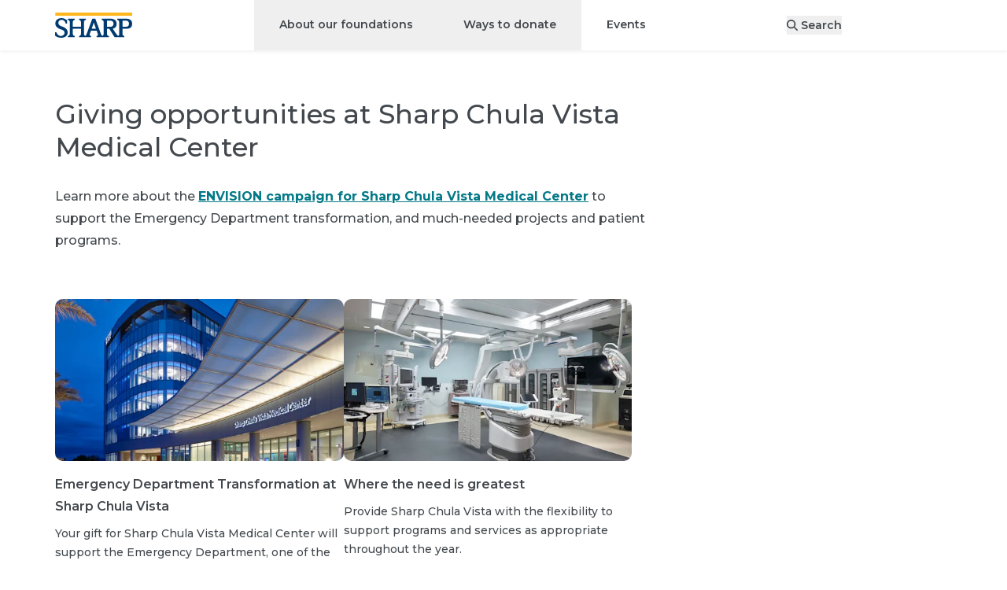

--- FILE ---
content_type: text/html; charset=utf-8
request_url: https://www.sharp.com/give/chula-vista
body_size: 43961
content:
<!DOCTYPE html><html lang="en" class="__variable_62169b"><head><meta charSet="utf-8"/><meta name="viewport" content="width=device-width, initial-scale=1"/><script type="text/javascript" src="/ruxitagentjs_ICA7NVfhqrux_10327251022105625.js" data-dtconfig="rid=RID_-2099930773|rpid=1994223475|domain=sharp.com|reportUrl=/rb_0ba96ffd-44ed-44b2-ad1c-60672175faec|app=ce9095ad452678ab|ssc=1|owasp=1|featureHash=ICA7NVfhqrux|srsr=25000|rdnt=1|uxrgce=1|cuc=oxbi7k9r|mel=100000|dpvc=1|md=mdcc1=derror,mdcc2=dtransuccess|lastModification=1768298946712|tp=500,50,0|srbbv=2|agentUri=/ruxitagentjs_ICA7NVfhqrux_10327251022105625.js"></script><link rel="stylesheet" href="/_next/static/css/b43bfccf9d664a8c.css" data-precedence="next"/><link rel="stylesheet" href="/_next/static/css/110918e3a556a3e7.css" data-precedence="next"/><link rel="preload" as="script" fetchPriority="low" href="/_next/static/chunks/webpack-07dd5dfb8babf2e3.js"/><script src="/_next/static/chunks/4bd1b696-9909f507f95988b8.js" async=""></script><script src="/_next/static/chunks/5964-dbcf5e65fd918dea.js" async=""></script><script src="/_next/static/chunks/main-app-7bd318ff7dcde053.js" async=""></script><script src="/_next/static/chunks/8300-1b30d02c9ba4860f.js" async=""></script><script src="/_next/static/chunks/4197-18da621a0759bc7b.js" async=""></script><script src="/_next/static/chunks/7053-aeb7ce780f21e80f.js" async=""></script><script src="/_next/static/chunks/6874-61b4c5756db3a422.js" async=""></script><script src="/_next/static/chunks/6096-310e13b73f402087.js" async=""></script><script src="/_next/static/chunks/2341-9a9797568b28628f.js" async=""></script><script src="/_next/static/chunks/6224-5d6b1f85fa8eb536.js" async=""></script><script src="/_next/static/chunks/app/%5Blocale%5D/layout-c7fc75a4f074e637.js" async=""></script><script src="/_next/static/chunks/2428-a67681065305647a.js" async=""></script><script src="/_next/static/chunks/6257-5353f1402616967c.js" async=""></script><script src="/_next/static/chunks/8105-2e21baa00be923e7.js" async=""></script><script src="/_next/static/chunks/8845-576231d5045098e3.js" async=""></script><script src="/_next/static/chunks/1261-05d9465d20b364af.js" async=""></script><script src="/_next/static/chunks/8294-addaf54f39f77365.js" async=""></script><script src="/_next/static/chunks/4331-8ab23ae2c76268cc.js" async=""></script><script src="/_next/static/chunks/5880-b8c60a012bb54e63.js" async=""></script><script src="/_next/static/chunks/app/%5Blocale%5D/(main)/layout-97c8464fb0d4c7e2.js" async=""></script><script src="/_next/static/chunks/b32f0348-9595fc716720df71.js" async=""></script><script src="/_next/static/chunks/588c15fe-1bb09a9741120a0b.js" async=""></script><script src="/_next/static/chunks/71d5b6fe-49c91ec130160dcf.js" async=""></script><script src="/_next/static/chunks/25386026-28b8495ccea9d385.js" async=""></script><script src="/_next/static/chunks/6766-a5f3fefec1824beb.js" async=""></script><script src="/_next/static/chunks/7453-13ecac89f549b781.js" async=""></script><script src="/_next/static/chunks/7042-0f009b9408b54bbc.js" async=""></script><script src="/_next/static/chunks/9547-b068d0060c96786f.js" async=""></script><script src="/_next/static/chunks/4945-e11ce6115b9715fe.js" async=""></script><script src="/_next/static/chunks/471-815107ddda0aafdc.js" async=""></script><script src="/_next/static/chunks/5653-7580b54c8ed3a711.js" async=""></script><script src="/_next/static/chunks/7201-6c394d67820e904c.js" async=""></script><script src="/_next/static/chunks/9344-4ed38da18ce2ac14.js" async=""></script><script src="/_next/static/chunks/9310-0dac318bb4f3482d.js" async=""></script><script src="/_next/static/chunks/9189-8df9aae927e03881.js" async=""></script><script src="/_next/static/chunks/9209-f75bba27bdb9d5fc.js" async=""></script><script src="/_next/static/chunks/9328-f18b70380ae3f9da.js" async=""></script><script src="/_next/static/chunks/647-2c2aa003b40698c7.js" async=""></script><script src="/_next/static/chunks/8529-05cd8ed4a6e16e17.js" async=""></script><script src="/_next/static/chunks/6386-0a21f33d80552932.js" async=""></script><script src="/_next/static/chunks/860-99b617c3d05c467c.js" async=""></script><script src="/_next/static/chunks/app/%5Blocale%5D/(give)/give/%5B%5B...slug%5D%5D/page-0d62adf948fc9661.js" async=""></script><script src="/_next/static/chunks/app/%5Blocale%5D/(give)/layout-9042d8ef981e4868.js" async=""></script><link rel="preload" href="https://www.google.com/recaptcha/api.js?render=6LfGa2khAAAAAD593jJeAW0ZveRHqnl0QlA258AY" as="script"/><link rel="preload" href="https://cdn.schemaapp.com/javascript/highlight.js" as="script"/><title>Giving opportunities at Sharp Chula Vista Medical Center | Sharp HealthCare</title><meta name="description" content="Your gift for Sharp Chula Vista Medical Center will support the Ocean View Tower and integrative therapies."/><link rel="manifest" href="/manifest.webmanifest"/><meta name="content-type" content="pageGive"/><link rel="canonical" href="https://www.sharp.com/give/chula-vista"/><meta property="og:title" content="Giving opportunities at Sharp Chula Vista Medical Center | Sharp HealthCare"/><meta property="og:description" content="Your gift for Sharp Chula Vista Medical Center will support the Ocean View Tower and integrative therapies."/><meta property="og:url" content="https://www.sharp.com/give/chula-vista"/><meta property="og:locale" content="en"/><meta property="og:type" content="website"/><meta name="twitter:card" content="summary"/><meta name="twitter:site" content="@sharphealthcare"/><meta name="twitter:title" content="Giving opportunities at Sharp Chula Vista Medical Center | Sharp HealthCare"/><meta name="twitter:description" content="Your gift for Sharp Chula Vista Medical Center will support the Ocean View Tower and integrative therapies."/><link rel="icon" href="/favicon.ico" type="image/x-icon" sizes="32x32"/><link rel="icon" href="/icon.svg?4a67732f9944c7d7" type="image/svg+xml" sizes="any"/><link rel="apple-touch-icon" href="/apple-icon.png?56ba5f8e312a8622" type="image/png" sizes="181x181"/><script src="/_next/static/chunks/polyfills-42372ed130431b0a.js" noModule=""></script></head><body><div hidden=""><!--$--><!--/$--></div><div class="container [&amp;&gt;*]:my-3"></div><header id="shc-main-header" class="sticky top-0 transition-colors z-20 drop-shadow-sm-bottom bg-white"><div class="container flex flex-row justify-between h-16 mx-auto gap-x-5"><div class="flex flex-row items-center justify-start gap-x-8 basis-1/3 lg:basis-auto"><button type="button" role="button" id="menu-drawer-button" aria-label="Open menu" class="flex items-center justify-center text-center gap-2 font-sans font-semibold relative box-border outline-none before:outline-offset-2 before:outline-2 before:focus-visible:outline appearance-none before:transition before:duration-200 before:absolute before:inset-0 before:z-[-1] z-[1] before:rounded-full transition-colors select-none before:outline-primary h-10 min-w-[2.5rem] text-sm leading-tight cursor-pointer px-5 w-fit text-gray-700 !px-0 lg:hidden"><svg aria-hidden="true" focusable="false" data-prefix="fak" data-icon="menu" class="svg-inline--fa fa-menu " role="img" xmlns="http://www.w3.org/2000/svg" viewBox="0 0 788 512" style="width:40px;height:26px"><path fill="currentColor" d="M177 510V410l-51 82H110L59.2 410v98H23.8V341H55.3L118 445l63-104h32V508H177v2zm209-31v31H254V343H382v31H294v38h78v29H294v39h92v-1zM573 341V508H542L457 406V508H418V341h31l85 102V341h39zm59 151c-14-13-19-31-19-57V341h39v92c0 30 12 46 37 46c12 0 22-4 28-12s10-18 10-34V341h39v94c0 26-6 44-20 57c-13 14-31 20-57 20c-25 0-43-6-57-20zM.2 39.4C.2 17.6 17.8 0 39.5 0H748c22 0 40 17.6 40 39.4c0 21.7-18 39.4-40 39.4H39.5C17.8 78.8 .2 61.1 .2 39.4zM.2 197c0-22 17.6-39 39.3-39H748c22 0 40 17 40 39s-18 39-40 39H39.5C17.8 236 .2 219 .2 197z"></path></svg></button><a aria-label="Sharp logo" class="hidden p-2 lg:inline lg:pl-0" data-testid="logo-desktop" href="/give"><svg xmlns="http://www.w3.org/2000/svg" viewBox="0 0 288 93.66" aria-label="Home" aria-hidden="true" class="h-8"><path fill="#ffb71b" d="M.98 0H288v11.4H.98z"></path><path fill="#003b71" d="M25.53,51.58c-6.23-2.12-13.85-6.26-13.44-13.92,.5-9.31,11.22-13.05,18.67-9.18,7.52,3.91,8.88,12.38,8.86,12.38h5.38v-12.53s-8.37-5.91-15.8-7.25c-5.72-1.03-11.76-.52-17.08,1.92-3.53,1.61-6.26,3.88-8.21,6.81-1.95,2.92-2.92,6.34-2.92,10.25,0,5.56,1.82,10.13,5.44,13.72,3.63,3.59,8.97,6.97,16.02,9.01,4.1,1.39,9.13,3.2,11.61,7.03,4.31,6.63-.98,14.22-7.66,16.52-5.96,2.05-12.81-.18-16.94-4.81-1.42-1.59-2.57-3.45-3.37-5.43-.06-.14-.93-2.72-.71-2.72H0v12.53c3.6,2.78,7.3,4.77,11.11,5.96,3.81,1.2,7.93,1.79,12.36,1.79,4.73,0,8.86-.81,12.38-2.42,3.53-1.61,6.26-3.88,8.21-6.81,1.95-2.92,2.92-6.34,2.92-10.25,0-5.56-1.81-10.13-5.44-13.72-3.62-3.58-8.96-6.85-16.01-8.88h0Zm238.19-28.99l-31.36,.06v4.73c3.92,0,7.09,3.38,7.09,7.55v44.66c0,2.97-.72,6.75-3.49,6.75-3.79,0-16.89-20.96-20.42-26.72,7.33-1.33,14.47-5.44,14.47-18.17,0-18.75-19.2-18.86-24.27-18.86h-31.36v4.73c3.92,0,7.09,3.38,7.09,7.55l.04,44.62s.13,3.86-2.76,5.97c-1.65,1.2-3.44,.92-4.56-.46-.77-.95-1.55-2.29-2.35-4.15l-21.57-58.26h-11.14l-21.57,58.26c-.8,1.86-1.59,3.2-2.35,4.15-1.12,1.39-2.91,1.66-4.56,.46-2.89-2.11-2.76-5.97-2.76-5.97l.04-44.62c0-4.17,3.18-7.55,7.09-7.55v-4.73h-25.44v4.73c3.92,0,7.09,3.38,7.09,7.55v18.08h-30.4v-18.08c0-4.17,3.18-7.55,7.09-7.55v-4.73h-25.44v4.73c3.92,0,7.09,3.38,7.09,7.55v44.62c0,4.17-3.17,7.55-7.09,7.55v4.73h25.44v-4.73c-3.92,0-7.09-3.38-7.09-7.55v-19.23h30.4v19.23c0,4.17-3.17,7.55-7.09,7.55v4.7l-.05,.03h44.8v-4.73c-4.07,0-6.12-3.38-4.57-7.55l4.21-11.92h21.45l4.21,11.92c1.55,4.17-.5,7.55-4.58,7.55v4.73h45.91v-4.62c-3.92,0-7.09-3.38-7.09-7.55v-19.35h8.46l20.13,31.52h36.49v-4.62c-3.92,0-7.09-3.38-7.09-7.55v-19.35h11.86c8.78,0,24.28-.06,24.28-18.81s-19.2-18.85-24.28-18.85h0Zm-127.14,37.67l8.15-23.09,8.15,23.09h-16.3Zm69.01-7.31h-11.7V29.89h11.7c4.17,0,12.51,1.02,12.51,11.46s-8.34,11.6-12.51,11.6Zm57.97,0h-11.7V29.9h11.7c4.17,0,12.51,1.02,12.51,11.46s-8.34,11.6-12.51,11.6Z"></path></svg></a></div><div class="flex flex-row items-center justify-center lg:hidden basis-1/3"><a aria-label="Sharp logo" class="p-2" data-testid="logo-mobile" href="/give"><svg xmlns="http://www.w3.org/2000/svg" viewBox="0 0 288 93.66" aria-label="Home" aria-hidden="true" class="h-7"><path fill="#ffb71b" d="M.98 0H288v11.4H.98z"></path><path fill="#003b71" d="M25.53,51.58c-6.23-2.12-13.85-6.26-13.44-13.92,.5-9.31,11.22-13.05,18.67-9.18,7.52,3.91,8.88,12.38,8.86,12.38h5.38v-12.53s-8.37-5.91-15.8-7.25c-5.72-1.03-11.76-.52-17.08,1.92-3.53,1.61-6.26,3.88-8.21,6.81-1.95,2.92-2.92,6.34-2.92,10.25,0,5.56,1.82,10.13,5.44,13.72,3.63,3.59,8.97,6.97,16.02,9.01,4.1,1.39,9.13,3.2,11.61,7.03,4.31,6.63-.98,14.22-7.66,16.52-5.96,2.05-12.81-.18-16.94-4.81-1.42-1.59-2.57-3.45-3.37-5.43-.06-.14-.93-2.72-.71-2.72H0v12.53c3.6,2.78,7.3,4.77,11.11,5.96,3.81,1.2,7.93,1.79,12.36,1.79,4.73,0,8.86-.81,12.38-2.42,3.53-1.61,6.26-3.88,8.21-6.81,1.95-2.92,2.92-6.34,2.92-10.25,0-5.56-1.81-10.13-5.44-13.72-3.62-3.58-8.96-6.85-16.01-8.88h0Zm238.19-28.99l-31.36,.06v4.73c3.92,0,7.09,3.38,7.09,7.55v44.66c0,2.97-.72,6.75-3.49,6.75-3.79,0-16.89-20.96-20.42-26.72,7.33-1.33,14.47-5.44,14.47-18.17,0-18.75-19.2-18.86-24.27-18.86h-31.36v4.73c3.92,0,7.09,3.38,7.09,7.55l.04,44.62s.13,3.86-2.76,5.97c-1.65,1.2-3.44,.92-4.56-.46-.77-.95-1.55-2.29-2.35-4.15l-21.57-58.26h-11.14l-21.57,58.26c-.8,1.86-1.59,3.2-2.35,4.15-1.12,1.39-2.91,1.66-4.56,.46-2.89-2.11-2.76-5.97-2.76-5.97l.04-44.62c0-4.17,3.18-7.55,7.09-7.55v-4.73h-25.44v4.73c3.92,0,7.09,3.38,7.09,7.55v18.08h-30.4v-18.08c0-4.17,3.18-7.55,7.09-7.55v-4.73h-25.44v4.73c3.92,0,7.09,3.38,7.09,7.55v44.62c0,4.17-3.17,7.55-7.09,7.55v4.73h25.44v-4.73c-3.92,0-7.09-3.38-7.09-7.55v-19.23h30.4v19.23c0,4.17-3.17,7.55-7.09,7.55v4.7l-.05,.03h44.8v-4.73c-4.07,0-6.12-3.38-4.57-7.55l4.21-11.92h21.45l4.21,11.92c1.55,4.17-.5,7.55-4.58,7.55v4.73h45.91v-4.62c-3.92,0-7.09-3.38-7.09-7.55v-19.35h8.46l20.13,31.52h36.49v-4.62c-3.92,0-7.09-3.38-7.09-7.55v-19.35h11.86c8.78,0,24.28-.06,24.28-18.81s-19.2-18.85-24.28-18.85h0Zm-127.14,37.67l8.15-23.09,8.15,23.09h-16.3Zm69.01-7.31h-11.7V29.89h11.7c4.17,0,12.51,1.02,12.51,11.46s-8.34,11.6-12.51,11.6Zm57.97,0h-11.7V29.9h11.7c4.17,0,12.51,1.02,12.51,11.46s-8.34,11.6-12.51,11.6Z"></path></svg></a></div><ul class="flex-row items-center hidden lg:flex"><li class=""><button aria-haspopup="true" aria-expanded="false" class="transition-colors after:ease-in after:origin-center cursor-pointer font-sans font-medium inline-block outline outline-0 ring-0 ring-offset-0 after:block after:transform after:transition-all after:h-[3px] after:bg-primary after:scale-x-90 after:opacity-0 hover:after:opacity-50 hover:after:scale-x-100 focus-visible:after:scale-x-100 focus-visible:after:opacity-50 pt-4.5 pb-4.25 xl:px-8 px-5 text-sm !font-semibold">About our foundations</button><div class="absolute left-0 right-0 -mt-px origin-top" data-testid="header-flyout-0" hidden="" style="display:none"><div class="bg-white h-fit drop-shadow-md"><div class="container flex flex-row flex-wrap pb-6 mx-auto gap-x-15 md:!px-[32px] xl:!px-[72px]"><div class="mt-8 basis-[calc(25%_-_3.75rem)]"><a class="text-lg font-bold lg:text-xl text-primary hover:text-primary-800 outline-primary" href="/give/about">Foundations of Sharp</a><ul class="mt-4 list-none flex flex-col flex-wrap justify-between items-start content-start gap-x-20"><li class="pb-2"><a class="transition-colors after:ease-in after:origin-center cursor-pointer font-sans font-medium inline-block outline outline-0 ring-0 ring-offset-0 after:block after:transform after:transition-all after:h-[3px] after:bg-primary after:scale-x-90 after:opacity-0 hover:after:opacity-50 hover:after:scale-x-100 focus-visible:after:scale-x-100 focus-visible:after:opacity-50 text-sm !font-semibold" href="/give/coronado-foundation">Coronado Hospital Foundation</a></li><li class="pb-2"><a class="transition-colors after:ease-in after:origin-center cursor-pointer font-sans font-medium inline-block outline outline-0 ring-0 ring-offset-0 after:block after:transform after:transition-all after:h-[3px] after:bg-primary after:scale-x-90 after:opacity-0 hover:after:opacity-50 hover:after:scale-x-100 focus-visible:after:scale-x-100 focus-visible:after:opacity-50 text-sm !font-semibold" href="/give/grossmont-foundation">Grossmont Hospital Foundation</a></li><li class="pb-2"><a class="transition-colors after:ease-in after:origin-center cursor-pointer font-sans font-medium inline-block outline outline-0 ring-0 ring-offset-0 after:block after:transform after:transition-all after:h-[3px] after:bg-primary after:scale-x-90 after:opacity-0 hover:after:opacity-50 hover:after:scale-x-100 focus-visible:after:scale-x-100 focus-visible:after:opacity-50 text-sm !font-semibold" href="/give/sharp-healthcare-foundation">Sharp HealthCare Foundation</a></li></ul></div><div class="mt-8 basis-[calc(25%_-_3.75rem)]"><a class="text-lg font-bold lg:text-xl text-primary hover:text-primary-800 outline-primary" href="/health-news/topics/foundations-of-sharp">News and donor stories</a><ul class="mt-4 list-none flex flex-col flex-wrap justify-between items-start content-start gap-x-20"><li class="pb-2"><a class="transition-colors after:ease-in after:origin-center cursor-pointer font-sans font-medium inline-block outline outline-0 ring-0 ring-offset-0 after:block after:transform after:transition-all after:h-[3px] after:bg-primary after:scale-x-90 after:opacity-0 hover:after:opacity-50 hover:after:scale-x-100 focus-visible:after:scale-x-100 focus-visible:after:opacity-50 text-sm !font-semibold" href="/health-news/topics/foundations-of-sharp">Foundation news</a></li></ul></div><div class="mt-8 basis-[calc(25%_-_3.75rem)]"><a class="text-lg font-bold lg:text-xl text-primary hover:text-primary-800 outline-primary" href="https://www.sharp.com/give/report-on-giving">Reports</a><ul class="mt-4 list-none flex flex-col flex-wrap justify-between items-start content-start gap-x-20"><li class="pb-2"><a class="transition-colors after:ease-in after:origin-center cursor-pointer font-sans font-medium inline-block outline outline-0 ring-0 ring-offset-0 after:block after:transform after:transition-all after:h-[3px] after:bg-primary after:scale-x-90 after:opacity-0 hover:after:opacity-50 hover:after:scale-x-100 focus-visible:after:scale-x-100 focus-visible:after:opacity-50 text-sm !font-semibold" href="/give/report-on-giving/2024">2024 Report on Giving</a></li><li class="pb-2"><a target="_blank" rel="noopener noreferrer" class="transition-colors after:ease-in after:origin-center cursor-pointer font-sans font-medium inline-block outline outline-0 ring-0 ring-offset-0 after:block after:transform after:transition-all after:h-[3px] after:bg-primary after:scale-x-90 after:opacity-0 hover:after:opacity-50 hover:after:scale-x-100 focus-visible:after:scale-x-100 focus-visible:after:opacity-50 text-sm !font-semibold" href="https://express.adobe.com/page/uwveISSrVEX22/">COVID-19 report</a></li></ul></div><div class="mt-8 basis-[calc(25%_-_3.75rem)]"><a class="text-lg font-bold lg:text-xl text-primary hover:text-primary-800 outline-primary" href="https://www.sharp.com/envision">ENVISION, the Campaign for Sharp HealthCare</a></div></div></div></div></li><li class=""><button aria-haspopup="true" aria-expanded="false" class="transition-colors after:ease-in after:origin-center cursor-pointer font-sans font-medium inline-block outline outline-0 ring-0 ring-offset-0 after:block after:transform after:transition-all after:h-[3px] after:bg-primary after:scale-x-90 after:opacity-0 hover:after:opacity-50 hover:after:scale-x-100 focus-visible:after:scale-x-100 focus-visible:after:opacity-50 pt-4.5 pb-4.25 xl:px-8 px-5 text-sm !font-semibold">Ways to donate</button><div class="absolute left-0 right-0 -mt-px origin-top" data-testid="header-flyout-1" hidden="" style="display:none"><div class="bg-white h-fit drop-shadow-md"><div class="container flex flex-row flex-wrap pb-6 mx-auto gap-x-15 md:!px-[32px] xl:!px-[72px]"><div class="mt-8 basis-[calc(25%_-_3.75rem)]"><a class="text-lg font-bold lg:text-xl text-primary hover:text-primary-800 outline-primary" href="/give/ways-to-give">Ways to give</a><ul class="mt-4 list-none flex flex-col flex-wrap justify-between items-start content-start gap-x-20"><li class="pb-2"><a class="transition-colors after:ease-in after:origin-center cursor-pointer font-sans font-medium inline-block outline outline-0 ring-0 ring-offset-0 after:block after:transform after:transition-all after:h-[3px] after:bg-primary after:scale-x-90 after:opacity-0 hover:after:opacity-50 hover:after:scale-x-100 focus-visible:after:scale-x-100 focus-visible:after:opacity-50 text-sm !font-semibold" href="/give/guardian-angel">Honor a caregiver</a></li><li class="pb-2"><a class="transition-colors after:ease-in after:origin-center cursor-pointer font-sans font-medium inline-block outline outline-0 ring-0 ring-offset-0 after:block after:transform after:transition-all after:h-[3px] after:bg-primary after:scale-x-90 after:opacity-0 hover:after:opacity-50 hover:after:scale-x-100 focus-visible:after:scale-x-100 focus-visible:after:opacity-50 text-sm !font-semibold" href="/give/memorial-tribute">Honor a loved one</a></li><li class="pb-2"><a class="transition-colors after:ease-in after:origin-center cursor-pointer font-sans font-medium inline-block outline outline-0 ring-0 ring-offset-0 after:block after:transform after:transition-all after:h-[3px] after:bg-primary after:scale-x-90 after:opacity-0 hover:after:opacity-50 hover:after:scale-x-100 focus-visible:after:scale-x-100 focus-visible:after:opacity-50 text-sm !font-semibold" href="/give/giving-by-location">Support a location</a></li><li class="pb-2"><a class="transition-colors after:ease-in after:origin-center cursor-pointer font-sans font-medium inline-block outline outline-0 ring-0 ring-offset-0 after:block after:transform after:transition-all after:h-[3px] after:bg-primary after:scale-x-90 after:opacity-0 hover:after:opacity-50 hover:after:scale-x-100 focus-visible:after:scale-x-100 focus-visible:after:opacity-50 text-sm !font-semibold" href="/give/giving-programs">Support a program</a></li></ul></div><div class="mt-8 basis-[calc(25%_-_3.75rem)]"><a class="text-lg font-bold lg:text-xl text-primary hover:text-primary-800 outline-primary" href="/give/giving-societies">Giving societies</a><ul class="mt-4 list-none flex flex-col flex-wrap justify-between items-start content-start gap-x-20"><li class="pb-2"><a class="transition-colors after:ease-in after:origin-center cursor-pointer font-sans font-medium inline-block outline outline-0 ring-0 ring-offset-0 after:block after:transform after:transition-all after:h-[3px] after:bg-primary after:scale-x-90 after:opacity-0 hover:after:opacity-50 hover:after:scale-x-100 focus-visible:after:scale-x-100 focus-visible:after:opacity-50 text-sm !font-semibold" href="/give/partners">Partners</a></li></ul></div><div class="mt-8 basis-[calc(25%_-_3.75rem)]"><a class="text-lg font-bold lg:text-xl text-primary hover:text-primary-800 outline-primary" href="/give/giving-programs">Giving programs</a><ul class="mt-4 list-none flex flex-col flex-wrap justify-between items-start content-start gap-x-20"><li class="pb-2"><a class="transition-colors after:ease-in after:origin-center cursor-pointer font-sans font-medium inline-block outline outline-0 ring-0 ring-offset-0 after:block after:transform after:transition-all after:h-[3px] after:bg-primary after:scale-x-90 after:opacity-0 hover:after:opacity-50 hover:after:scale-x-100 focus-visible:after:scale-x-100 focus-visible:after:opacity-50 text-sm !font-semibold" href="https://www.yoursharplegacy.org/">Estate planning</a></li><li class="pb-2"><a class="transition-colors after:ease-in after:origin-center cursor-pointer font-sans font-medium inline-block outline outline-0 ring-0 ring-offset-0 after:block after:transform after:transition-all after:h-[3px] after:bg-primary after:scale-x-90 after:opacity-0 hover:after:opacity-50 hover:after:scale-x-100 focus-visible:after:scale-x-100 focus-visible:after:opacity-50 text-sm !font-semibold" href="/give/recurring-donor">Recurring giving</a></li><li class="pb-2"><a class="transition-colors after:ease-in after:origin-center cursor-pointer font-sans font-medium inline-block outline outline-0 ring-0 ring-offset-0 after:block after:transform after:transition-all after:h-[3px] after:bg-primary after:scale-x-90 after:opacity-0 hover:after:opacity-50 hover:after:scale-x-100 focus-visible:after:scale-x-100 focus-visible:after:opacity-50 text-sm !font-semibold" href="/give/corporate-partners">Corporate sponsors</a></li><li class="pb-2"><a class="transition-colors after:ease-in after:origin-center cursor-pointer font-sans font-medium inline-block outline outline-0 ring-0 ring-offset-0 after:block after:transform after:transition-all after:h-[3px] after:bg-primary after:scale-x-90 after:opacity-0 hover:after:opacity-50 hover:after:scale-x-100 focus-visible:after:scale-x-100 focus-visible:after:opacity-50 text-sm !font-semibold" href="/give/employee-giving">Employee giving</a></li><li class="pb-2"><a class="transition-colors after:ease-in after:origin-center cursor-pointer font-sans font-medium inline-block outline outline-0 ring-0 ring-offset-0 after:block after:transform after:transition-all after:h-[3px] after:bg-primary after:scale-x-90 after:opacity-0 hover:after:opacity-50 hover:after:scale-x-100 focus-visible:after:scale-x-100 focus-visible:after:opacity-50 text-sm !font-semibold" href="/give/vehicle-donation">Donate your boat or car</a></li></ul></div></div></div></div></li><li class=""><a class="transition-colors after:ease-in after:origin-center cursor-pointer font-sans font-medium inline-block outline outline-0 ring-0 ring-offset-0 after:block after:transform after:transition-all after:h-[3px] after:bg-primary after:scale-x-90 after:opacity-0 hover:after:opacity-50 hover:after:scale-x-100 focus-visible:after:scale-x-100 focus-visible:after:opacity-50 pt-4.5 pb-4.25 xl:px-8 px-5 text-sm !font-semibold" href="/give/events">Events</a></li></ul><div class="flex flex-row items-center justify-end gap-x-10 xl:gap-x-15 basis-1/3 lg:basis-auto"><button type="button" role="button" aria-label="Search" class="flex items-center justify-center text-center gap-2 font-sans font-semibold relative box-border outline-none before:outline-offset-2 before:outline-2 before:focus-visible:outline appearance-none before:transition before:duration-200 before:absolute before:inset-0 before:z-[-1] z-[1] before:rounded-full transition-colors select-none before:outline-primary h-10 min-w-[2.5rem] text-sm leading-tight cursor-pointer px-5 w-fit md:hidden" name="Search"><svg aria-hidden="true" focusable="false" data-prefix="fas" data-icon="magnifying-glass" class="svg-inline--fa fa-magnifying-glass h-5" role="img" xmlns="http://www.w3.org/2000/svg" viewBox="0 0 512 512"><path fill="currentColor" d="M416 208c0 45.9-14.9 88.3-40 122.7L502.6 457.4c12.5 12.5 12.5 32.8 0 45.3s-32.8 12.5-45.3 0L330.7 376c-34.4 25.2-76.8 40-122.7 40C93.1 416 0 322.9 0 208S93.1 0 208 0S416 93.1 416 208zM208 352a144 144 0 1 0 0-288 144 144 0 1 0 0 288z"></path></svg></button><button as="[object Object]" class="hidden md:block text-sm !font-semibold" data-testid="search-desktop"><svg aria-hidden="true" focusable="false" data-prefix="fas" data-icon="magnifying-glass" class="svg-inline--fa fa-magnifying-glass " role="img" xmlns="http://www.w3.org/2000/svg" viewBox="0 0 512 512"><path fill="currentColor" d="M416 208c0 45.9-14.9 88.3-40 122.7L502.6 457.4c12.5 12.5 12.5 32.8 0 45.3s-32.8 12.5-45.3 0L330.7 376c-34.4 25.2-76.8 40-122.7 40C93.1 416 0 322.9 0 208S93.1 0 208 0S416 93.1 416 208zM208 352a144 144 0 1 0 0-288 144 144 0 1 0 0 288z"></path></svg><span class="hidden pl-1 md:inline">Search</span></button><a role="button" class="items-center justify-center text-center gap-2 font-sans font-semibold relative box-border outline-none before:outline-offset-2 before:outline-2 before:focus-visible:outline appearance-none before:transition before:duration-200 before:absolute before:inset-0 before:z-[-1] z-[1] before:rounded-full transition-colors select-none before:outline-primary h-10 min-w-[2.5rem] text-sm leading-tight cursor-pointer before:bg-primary text-white px-5 before:hover:scale-x-[1.015] before:hover:scale-y-[1.035] before:hover:drop-shadow before:ease-in-out before:hover:bg-primary-800 w-[140px] hidden lg:inline-flex" href="/give/give-now">Give now</a></div></div></header><div hidden="" style="display:none" class="transition bg-black bg-opacity-50 backdrop-filter backdrop-blur-sm fixed inset-0 z-10"></div><nav class="fixed top-0 left-0 z-30 w-full h-full transition-all origin-left scale" aria-labelledby="menu-drawer-button" aria-label="Menu Drawer" hidden="" style="display:none"><button type="button" role="button" aria-label="Menu close" class="flex items-center justify-center text-center gap-2 font-sans font-semibold relative box-border outline-none before:outline-offset-2 before:outline-2 before:focus-visible:outline appearance-none before:transition before:duration-200 before:absolute before:inset-0 before:z-[-1] before:rounded-full select-none before:bg-transparent before:outline-primary h-10 min-w-[2.5rem] text-sm leading-tight cursor-pointer w-10 before:ease-bounce-in before:scale-75 before:hover:scale-100 before:hover:bg-black before:hover:bg-opacity-[0.07] m-3 text-gray-700 transition-all transform !absolute top-0 left-[calc(100%_-_4rem)] sm:left-96 z-30 !outline-transparent"><svg aria-hidden="true" focusable="false" data-prefix="fas" data-icon="xmark-large" class="svg-inline--fa fa-xmark-large h-5 text-white" role="img" xmlns="http://www.w3.org/2000/svg" viewBox="0 0 448 512"><path fill="currentColor" d="M393.4 41.4c12.5-12.5 32.8-12.5 45.3 0s12.5 32.8 0 45.3L269.3 256 438.6 425.4c12.5 12.5 12.5 32.8 0 45.3s-32.8 12.5-45.3 0L224 301.3 54.6 470.6c-12.5 12.5-32.8 12.5-45.3 0s-12.5-32.8 0-45.3L178.7 256 9.4 86.6C-3.1 74.1-3.1 53.9 9.4 41.4s32.8-12.5 45.3 0L224 210.7 393.4 41.4z"></path></svg></button><div class="flex flex-col h-full w-[calc(100%_-_4rem)] sm:w-96"><div class="flex flex-col flex-grow w-full pb-8 overflow-x-hidden overflow-y-auto bg-white sm:w-96"><div class="w-full h-16" data-testid="menu-drawer-header"><div class="flex flex-row items-center justify-between"><span class="text-base font-semibold p-5">Welcome</span><a role="button" href="/give/give-now" class="flex items-center justify-center text-center gap-2 font-sans font-semibold relative box-border outline-none before:outline-offset-2 before:outline-2 before:focus-visible:outline appearance-none before:transition before:duration-200 before:absolute before:inset-0 before:z-[-1] z-[1] before:rounded-full transition-colors select-none before:outline-primary h-10 min-w-[2.5rem] text-sm leading-tight cursor-pointer before:bg-primary text-white px-5 w-fit before:hover:scale-x-[1.015] before:hover:scale-y-[1.035] before:hover:drop-shadow before:ease-in-out before:hover:bg-primary-800 my-3 mr-5">Give now</a></div></div><div data-testid="menu-drawer-main"><hr class="border-0 border-b border-gray-200 mx-5"/><div><ul class="py-3 list-none"><li class="hover:bg-gray-50 px-5 transition-colors flex place-content-between"><div class="w-full"><button class="inline-flex py-2 outline-offset-2 focus:outline-2 focus-visible:outline outline-primary w-full rounded items-center place-content-between" aria-expanded="false"><span class="inline-flex items-center text-base font-bold transition-colors pr-50 text-primary hover:text-primary-800">About our foundations</span><svg aria-hidden="true" focusable="false" data-prefix="fas" data-icon="chevron-right" class="svg-inline--fa fa-chevron-right h-4 pr-1.5 text-gray-700" role="img" xmlns="http://www.w3.org/2000/svg" viewBox="0 0 320 512"><path fill="currentColor" d="M310.6 233.4c12.5 12.5 12.5 32.8 0 45.3l-192 192c-12.5 12.5-32.8 12.5-45.3 0s-12.5-32.8 0-45.3L242.7 256 73.4 86.6c-12.5-12.5-12.5-32.8 0-45.3s32.8-12.5 45.3 0l192 192z"></path></svg></button></div></li><div class="fixed top-0 left-0 bottom-0 bg-white h-full w-[calc(100%_-_4rem)] sm:w-96 origin-left transform z-30 overflow-y-auto overflow-x-hidden" data-testid="0.items" hidden="" style="display:none"><div class="w-full h-16"><div class="px-5"><button aria-label="Go back to first level" class="flex flex-row items-center py-2 my-3 text-gray-700 focus:outline-primary"><svg aria-hidden="true" focusable="false" data-prefix="fas" data-icon="chevron-left" class="svg-inline--fa fa-chevron-left inline h-4 mr-4" role="img" xmlns="http://www.w3.org/2000/svg" viewBox="0 0 320 512"><path fill="currentColor" d="M9.4 233.4c-12.5 12.5-12.5 32.8 0 45.3l192 192c12.5 12.5 32.8 12.5 45.3 0s12.5-32.8 0-45.3L77.3 256 246.6 86.6c12.5-12.5 12.5-32.8 0-45.3s-32.8-12.5-45.3 0l-192 192z"></path></svg><h5 class="font-semibold">About our foundations</h5></button></div><div><ul class="pb-8 list-none"><div><hr class="border-0 border-b border-gray-200 mx-5"/><li class="hover:bg-gray-50 px-5 transition-colors flex place-content-between mt-3"><div class="w-full"><a class="inline-flex py-2 outline-offset-2 focus:outline-2 focus-visible:outline outline-primary w-full rounded items-center place-content-between" href="/give/about"><span class="inline-flex items-center text-base font-bold transition-colors pr-50 text-primary hover:text-primary-800">Foundations of Sharp</span></a></div></li><ul class="list-none mb-3" data-testid="0.0.items"><li class="px-5 hover:bg-gray-50 transition-colors"><a class="font-sans font-bold transition-colors cursor-pointer outline-2 text-gray-700 outline-black block py-2 text-sm !font-semibold outline-offset-2 focus:outline-2 no-underline" href="/give/coronado-foundation">Coronado Hospital Foundation</a></li><li class="px-5 hover:bg-gray-50 transition-colors"><a class="font-sans font-bold transition-colors cursor-pointer outline-2 text-gray-700 outline-black block py-2 text-sm !font-semibold outline-offset-2 focus:outline-2 no-underline" href="/give/grossmont-foundation">Grossmont Hospital Foundation</a></li><li class="px-5 hover:bg-gray-50 transition-colors"><a class="font-sans font-bold transition-colors cursor-pointer outline-2 text-gray-700 outline-black block py-2 text-sm !font-semibold outline-offset-2 focus:outline-2 no-underline" href="/give/sharp-healthcare-foundation">Sharp HealthCare Foundation</a></li></ul></div><div><hr class="border-0 border-b border-gray-200 mx-5"/><li class="hover:bg-gray-50 px-5 transition-colors flex place-content-between mt-3"><div class="w-full"><a class="inline-flex py-2 outline-offset-2 focus:outline-2 focus-visible:outline outline-primary w-full rounded items-center place-content-between" href="/health-news/topics/foundations-of-sharp"><span class="inline-flex items-center text-base font-bold transition-colors pr-50 text-primary hover:text-primary-800">News and donor stories</span></a></div></li><ul class="list-none mb-3" data-testid="0.1.items"><li class="px-5 hover:bg-gray-50 transition-colors"><a class="font-sans font-bold transition-colors cursor-pointer outline-2 text-gray-700 outline-black block py-2 text-sm !font-semibold outline-offset-2 focus:outline-2 no-underline" href="/health-news/topics/foundations-of-sharp">Foundation news</a></li></ul></div><div><hr class="border-0 border-b border-gray-200 mx-5"/><li class="hover:bg-gray-50 px-5 transition-colors flex place-content-between mt-3"><div class="w-full"><a class="inline-flex py-2 outline-offset-2 focus:outline-2 focus-visible:outline outline-primary w-full rounded items-center place-content-between" href="https://www.sharp.com/give/report-on-giving"><span class="inline-flex items-center text-base font-bold transition-colors pr-50 text-primary hover:text-primary-800">Reports</span></a></div></li><ul class="list-none mb-3" data-testid="0.2.items"><li class="px-5 hover:bg-gray-50 transition-colors"><a class="font-sans font-bold transition-colors cursor-pointer outline-2 text-gray-700 outline-black block py-2 text-sm !font-semibold outline-offset-2 focus:outline-2 no-underline" href="/give/report-on-giving/2024">2024 Report on Giving</a></li><li class="px-5 hover:bg-gray-50 transition-colors"><a target="_blank" rel="noopener noreferrer" class="font-sans font-bold transition-colors cursor-pointer outline-2 text-gray-700 outline-black block py-2 text-sm !font-semibold outline-offset-2 focus:outline-2 no-underline" href="https://express.adobe.com/page/uwveISSrVEX22/">COVID-19 report</a></li></ul></div><div><hr class="border-0 border-b border-gray-200 mx-5"/><li class="hover:bg-gray-50 px-5 transition-colors flex place-content-between mt-3 mb-3"><div class="w-full"><a class="inline-flex py-2 outline-offset-2 focus:outline-2 focus-visible:outline outline-primary w-full rounded items-center place-content-between" href="https://www.sharp.com/envision"><span class="inline-flex items-center text-base font-bold transition-colors pr-50 text-primary hover:text-primary-800">ENVISION, the Campaign for Sharp HealthCare</span></a></div></li></div></ul></div></div></div><li class="hover:bg-gray-50 px-5 transition-colors flex place-content-between"><div class="w-full"><button class="inline-flex py-2 outline-offset-2 focus:outline-2 focus-visible:outline outline-primary w-full rounded items-center place-content-between" aria-expanded="false"><span class="inline-flex items-center text-base font-bold transition-colors pr-50 text-primary hover:text-primary-800">Ways to donate</span><svg aria-hidden="true" focusable="false" data-prefix="fas" data-icon="chevron-right" class="svg-inline--fa fa-chevron-right h-4 pr-1.5 text-gray-700" role="img" xmlns="http://www.w3.org/2000/svg" viewBox="0 0 320 512"><path fill="currentColor" d="M310.6 233.4c12.5 12.5 12.5 32.8 0 45.3l-192 192c-12.5 12.5-32.8 12.5-45.3 0s-12.5-32.8 0-45.3L242.7 256 73.4 86.6c-12.5-12.5-12.5-32.8 0-45.3s32.8-12.5 45.3 0l192 192z"></path></svg></button></div></li><div class="fixed top-0 left-0 bottom-0 bg-white h-full w-[calc(100%_-_4rem)] sm:w-96 origin-left transform z-30 overflow-y-auto overflow-x-hidden" data-testid="1.items" hidden="" style="display:none"><div class="w-full h-16"><div class="px-5"><button aria-label="Go back to first level" class="flex flex-row items-center py-2 my-3 text-gray-700 focus:outline-primary"><svg aria-hidden="true" focusable="false" data-prefix="fas" data-icon="chevron-left" class="svg-inline--fa fa-chevron-left inline h-4 mr-4" role="img" xmlns="http://www.w3.org/2000/svg" viewBox="0 0 320 512"><path fill="currentColor" d="M9.4 233.4c-12.5 12.5-12.5 32.8 0 45.3l192 192c12.5 12.5 32.8 12.5 45.3 0s12.5-32.8 0-45.3L77.3 256 246.6 86.6c12.5-12.5 12.5-32.8 0-45.3s-32.8-12.5-45.3 0l-192 192z"></path></svg><h5 class="font-semibold">Ways to donate</h5></button></div><div><ul class="pb-8 list-none"><div><hr class="border-0 border-b border-gray-200 mx-5"/><li class="hover:bg-gray-50 px-5 transition-colors flex place-content-between mt-3"><div class="w-full"><a class="inline-flex py-2 outline-offset-2 focus:outline-2 focus-visible:outline outline-primary w-full rounded items-center place-content-between" href="/give/ways-to-give"><span class="inline-flex items-center text-base font-bold transition-colors pr-50 text-primary hover:text-primary-800">Ways to give</span></a></div></li><ul class="list-none mb-3" data-testid="1.0.items"><li class="px-5 hover:bg-gray-50 transition-colors"><a class="font-sans font-bold transition-colors cursor-pointer outline-2 text-gray-700 outline-black block py-2 text-sm !font-semibold outline-offset-2 focus:outline-2 no-underline" href="/give/guardian-angel">Honor a caregiver</a></li><li class="px-5 hover:bg-gray-50 transition-colors"><a class="font-sans font-bold transition-colors cursor-pointer outline-2 text-gray-700 outline-black block py-2 text-sm !font-semibold outline-offset-2 focus:outline-2 no-underline" href="/give/memorial-tribute">Honor a loved one</a></li><li class="px-5 hover:bg-gray-50 transition-colors"><a class="font-sans font-bold transition-colors cursor-pointer outline-2 text-gray-700 outline-black block py-2 text-sm !font-semibold outline-offset-2 focus:outline-2 no-underline" href="/give/giving-by-location">Support a location</a></li><li class="px-5 hover:bg-gray-50 transition-colors"><a class="font-sans font-bold transition-colors cursor-pointer outline-2 text-gray-700 outline-black block py-2 text-sm !font-semibold outline-offset-2 focus:outline-2 no-underline" href="/give/giving-programs">Support a program</a></li></ul></div><div><hr class="border-0 border-b border-gray-200 mx-5"/><li class="hover:bg-gray-50 px-5 transition-colors flex place-content-between mt-3"><div class="w-full"><a class="inline-flex py-2 outline-offset-2 focus:outline-2 focus-visible:outline outline-primary w-full rounded items-center place-content-between" href="/give/giving-societies"><span class="inline-flex items-center text-base font-bold transition-colors pr-50 text-primary hover:text-primary-800">Giving societies</span></a></div></li><ul class="list-none mb-3" data-testid="1.1.items"><li class="px-5 hover:bg-gray-50 transition-colors"><a class="font-sans font-bold transition-colors cursor-pointer outline-2 text-gray-700 outline-black block py-2 text-sm !font-semibold outline-offset-2 focus:outline-2 no-underline" href="/give/partners">Partners</a></li></ul></div><div><hr class="border-0 border-b border-gray-200 mx-5"/><li class="hover:bg-gray-50 px-5 transition-colors flex place-content-between mt-3"><div class="w-full"><a class="inline-flex py-2 outline-offset-2 focus:outline-2 focus-visible:outline outline-primary w-full rounded items-center place-content-between" href="/give/giving-programs"><span class="inline-flex items-center text-base font-bold transition-colors pr-50 text-primary hover:text-primary-800">Giving programs</span></a></div></li><ul class="list-none mb-3" data-testid="1.2.items"><li class="px-5 hover:bg-gray-50 transition-colors"><a class="font-sans font-bold transition-colors cursor-pointer outline-2 text-gray-700 outline-black block py-2 text-sm !font-semibold outline-offset-2 focus:outline-2 no-underline" href="https://www.yoursharplegacy.org/">Estate planning</a></li><li class="px-5 hover:bg-gray-50 transition-colors"><a class="font-sans font-bold transition-colors cursor-pointer outline-2 text-gray-700 outline-black block py-2 text-sm !font-semibold outline-offset-2 focus:outline-2 no-underline" href="/give/recurring-donor">Recurring giving</a></li><li class="px-5 hover:bg-gray-50 transition-colors"><a class="font-sans font-bold transition-colors cursor-pointer outline-2 text-gray-700 outline-black block py-2 text-sm !font-semibold outline-offset-2 focus:outline-2 no-underline" href="/give/corporate-partners">Corporate sponsors</a></li><li class="px-5 hover:bg-gray-50 transition-colors"><a class="font-sans font-bold transition-colors cursor-pointer outline-2 text-gray-700 outline-black block py-2 text-sm !font-semibold outline-offset-2 focus:outline-2 no-underline" href="/give/employee-giving">Employee giving</a></li><li class="px-5 hover:bg-gray-50 transition-colors"><a class="font-sans font-bold transition-colors cursor-pointer outline-2 text-gray-700 outline-black block py-2 text-sm !font-semibold outline-offset-2 focus:outline-2 no-underline" href="/give/vehicle-donation">Donate your boat or car</a></li></ul></div></ul></div></div></div><li class="hover:bg-gray-50 px-5 transition-colors flex place-content-between"><div class="w-full"><a class="inline-flex py-2 outline-offset-2 focus:outline-2 focus-visible:outline outline-primary w-full rounded items-center place-content-between" href="/give/events"><span class="inline-flex items-center text-base font-bold transition-colors pr-50 text-primary hover:text-primary-800">Events</span></a></div></li></ul></div></div><div data-testid="menu-drawer-footer"><hr class="border-0 border-b border-gray-200 mx-5"/><div class="p-5"><ul class="space-y-4"><li><a href="/" class="font-sans font-bold transition-colors cursor-pointer outline-offset-1 outline-2 text-primary hover:text-primary-800 outline-primary no-underline inline-flex flex-row items-center text-sm"><svg aria-hidden="true" focusable="false" data-prefix="fas" data-icon="share-from-square" class="svg-inline--fa fa-share-from-square text-gray-700 pr-1.5" role="img" xmlns="http://www.w3.org/2000/svg" viewBox="0 0 576 512"><path fill="currentColor" d="M352 224l-46.5 0c-45 0-81.5 36.5-81.5 81.5c0 22.3 10.3 34.3 19.2 40.5c6.8 4.7 12.8 12 12.8 20.3c0 9.8-8 17.8-17.8 17.8l-2.5 0c-2.4 0-4.8-.4-7.1-1.4C210.8 374.8 128 333.4 128 240c0-79.5 64.5-144 144-144l80 0 0-61.3C352 15.5 367.5 0 386.7 0c8.6 0 16.8 3.2 23.2 8.9L548.1 133.3c7.6 6.8 11.9 16.5 11.9 26.7s-4.3 19.9-11.9 26.7l-139 125.1c-5.9 5.3-13.5 8.2-21.4 8.2l-3.7 0c-17.7 0-32-14.3-32-32l0-64zM80 96c-8.8 0-16 7.2-16 16l0 320c0 8.8 7.2 16 16 16l320 0c8.8 0 16-7.2 16-16l0-48c0-17.7 14.3-32 32-32s32 14.3 32 32l0 48c0 44.2-35.8 80-80 80L80 512c-44.2 0-80-35.8-80-80L0 112C0 67.8 35.8 32 80 32l48 0c17.7 0 32 14.3 32 32s-14.3 32-32 32L80 96z"></path></svg><span>Visit sharp.com</span></a></li><li><a role="button" href="/es/give/chula-vista" class="font-sans font-bold transition-colors cursor-pointer outline-offset-1 outline-2 text-primary hover:text-primary-800 outline-primary no-underline inline-flex flex-row items-center text-sm"><svg aria-hidden="true" focusable="false" data-prefix="fas" data-icon="earth-americas" class="svg-inline--fa fa-earth-americas text-gray-700 pr-1.5" role="img" xmlns="http://www.w3.org/2000/svg" viewBox="0 0 512 512"><path fill="currentColor" d="M57.7 193l9.4 16.4c8.3 14.5 21.9 25.2 38 29.8L163 255.7c17.2 4.9 29 20.6 29 38.5l0 39.9c0 11 6.2 21 16 25.9s16 14.9 16 25.9l0 39c0 15.6 14.9 26.9 29.9 22.6c16.1-4.6 28.6-17.5 32.7-33.8l2.8-11.2c4.2-16.9 15.2-31.4 30.3-40l8.1-4.6c15-8.5 24.2-24.5 24.2-41.7l0-8.3c0-12.7-5.1-24.9-14.1-33.9l-3.9-3.9c-9-9-21.2-14.1-33.9-14.1L257 256c-11.1 0-22.1-2.9-31.8-8.4l-34.5-19.7c-4.3-2.5-7.6-6.5-9.2-11.2c-3.2-9.6 1.1-20 10.2-24.5l5.9-3c6.6-3.3 14.3-3.9 21.3-1.5l23.2 7.7c8.2 2.7 17.2-.4 21.9-7.5c4.7-7 4.2-16.3-1.2-22.8l-13.6-16.3c-10-12-9.9-29.5 .3-41.3l15.7-18.3c8.8-10.3 10.2-25 3.5-36.7l-2.4-4.2c-3.5-.2-6.9-.3-10.4-.3C163.1 48 84.4 108.9 57.7 193zM464 256c0-36.8-9.6-71.4-26.4-101.5L412 164.8c-15.7 6.3-23.8 23.8-18.5 39.8l16.9 50.7c3.5 10.4 12 18.3 22.6 20.9l29.1 7.3c1.2-9 1.8-18.2 1.8-27.5zM0 256a256 256 0 1 1 512 0A256 256 0 1 1 0 256z"></path></svg><span>Español</span></a></li></ul></div></div></div></div></nav><main class="flex-grow"><div id="giving-opportunities-at-sharp-chula-vista-medical-center-content-block" class="container pt-12 lg:pt-15 grid grid-cols-12"><div class="scl-rich-text col-span-12 lg:col-span-10 xl:col-span-8 col-start-1 text-left"><h1 class="text-3xl lg:text-4xl font-medium">Giving opportunities at Sharp Chula Vista Medical Center</h1><p class="empty:hidden">Learn more about the <a target="_self" rel="" class="font-sans font-bold transition-colors cursor-pointer outline-offset-1 outline-2 text-primary hover:text-primary-800 outline-primary underline underline-offset-1 decoration-1 hover:decoration-2 snowplow-link-click" href="https://www.sharp.com/envision/initiatives/sharp-chula-vista">ENVISION campaign for Sharp Chula Vista Medical Center</a> to support the Emergency Department transformation, and much-needed projects and patient programs. </p></div></div><div id="giving-opportunities-at-sharp-chula-vista-medical-center" class="container pt-12 lg:pt-15 pb-12 lg:pb-15 grid grid-cols-12"><div class="flex flex-row flex-wrap gap-x-5 gap-y-8 lg:gap-y-10 col-span-12 col-start-1 [&amp;&gt;*]:w-grid-1 sm:[&amp;&gt;*]:w-grid-2 lg:[&amp;&gt;*]:w-grid-3"><a href="https://donate.sharp.com/give/394834/#!/donation/checkout?designation=1851687" class="group block outline-2 outline-offset-2 outline-primary"><div class="rounded-xl overflow-hidden relative"><img data-component="ImageContentful" alt="ENVISION - The Campaign for Sharp Chula Vista night Image" loading="lazy" fetchPriority="auto" decoding="async" style="height:100%;width:100%;left:0;top:0;right:0;bottom:0;color:transparent" sizes="(max-width: 639px) 100vw, (max-width: 1023px) 50vw, 33vw" srcSet="https://images.ctfassets.net/pxcfulgsd9e2/6czqUFiVym5zRAcTPt1Euk/9ff4a4cbf344d022eed53482a16eadef/ENVISION_-_The_Campaign_for_Sharp_Chula_Vista.jpg?q=85&amp;f=center&amp;fit=fill&amp;fm=webp&amp;w=256&amp;h=144 256w, https://images.ctfassets.net/pxcfulgsd9e2/6czqUFiVym5zRAcTPt1Euk/9ff4a4cbf344d022eed53482a16eadef/ENVISION_-_The_Campaign_for_Sharp_Chula_Vista.jpg?q=85&amp;f=center&amp;fit=fill&amp;fm=webp&amp;w=384&amp;h=216 384w, https://images.ctfassets.net/pxcfulgsd9e2/6czqUFiVym5zRAcTPt1Euk/9ff4a4cbf344d022eed53482a16eadef/ENVISION_-_The_Campaign_for_Sharp_Chula_Vista.jpg?q=85&amp;f=center&amp;fit=fill&amp;fm=webp&amp;w=512&amp;h=288 512w, https://images.ctfassets.net/pxcfulgsd9e2/6czqUFiVym5zRAcTPt1Euk/9ff4a4cbf344d022eed53482a16eadef/ENVISION_-_The_Campaign_for_Sharp_Chula_Vista.jpg?q=85&amp;f=center&amp;fit=fill&amp;fm=webp&amp;w=640&amp;h=360 640w, https://images.ctfassets.net/pxcfulgsd9e2/6czqUFiVym5zRAcTPt1Euk/9ff4a4cbf344d022eed53482a16eadef/ENVISION_-_The_Campaign_for_Sharp_Chula_Vista.jpg?q=85&amp;f=center&amp;fit=fill&amp;fm=webp&amp;w=768&amp;h=432 768w, https://images.ctfassets.net/pxcfulgsd9e2/6czqUFiVym5zRAcTPt1Euk/9ff4a4cbf344d022eed53482a16eadef/ENVISION_-_The_Campaign_for_Sharp_Chula_Vista.jpg?q=85&amp;f=center&amp;fit=fill&amp;fm=webp&amp;w=1024&amp;h=576 1024w, https://images.ctfassets.net/pxcfulgsd9e2/6czqUFiVym5zRAcTPt1Euk/9ff4a4cbf344d022eed53482a16eadef/ENVISION_-_The_Campaign_for_Sharp_Chula_Vista.jpg?q=85&amp;f=center&amp;fit=fill&amp;fm=webp&amp;w=1280&amp;h=720 1280w, https://images.ctfassets.net/pxcfulgsd9e2/6czqUFiVym5zRAcTPt1Euk/9ff4a4cbf344d022eed53482a16eadef/ENVISION_-_The_Campaign_for_Sharp_Chula_Vista.jpg?q=85&amp;f=center&amp;fit=fill&amp;fm=webp&amp;w=1536&amp;h=864 1536w" src="https://images.ctfassets.net/pxcfulgsd9e2/6czqUFiVym5zRAcTPt1Euk/9ff4a4cbf344d022eed53482a16eadef/ENVISION_-_The_Campaign_for_Sharp_Chula_Vista.jpg?q=85&amp;f=center&amp;fit=fill&amp;fm=webp&amp;w=1536&amp;h=864" class="scale-100 w-full object-cover origin-center duration-200 group-hover:scale-105 group-focus-visible:scale-105"/></div><h3 class="text-base font-semibold mt-4 group-hover:underline group-focus-visible:underline">Emergency Department Transformation at Sharp Chula Vista</h3><p class="text-sm font-medium mt-2">Your gift for Sharp Chula Vista Medical Center will support the Emergency Department, one of the busiest in the region.</p></a><a href="https://donate.sharp.com/give/394834/#!/donation/checkout?designation=175456" class="group block outline-2 outline-offset-2 outline-primary"><div class="rounded-xl overflow-hidden relative"><img data-component="ImageContentful" alt="Where the need is greatest - Sharp Chula Vista Image" loading="lazy" fetchPriority="auto" decoding="async" style="height:100%;width:100%;left:0;top:0;right:0;bottom:0;color:transparent" sizes="(max-width: 639px) 100vw, (max-width: 1023px) 50vw, 33vw" srcSet="https://images.ctfassets.net/pxcfulgsd9e2/6FOYKsURJLxsXoiWqykGrr/f56ed17ac4900dbca06a5bb880cddbbb/Where_the_need_is_greatest_-_Sharp_Chula_Vista.jpg?q=85&amp;f=center&amp;fit=fill&amp;fm=webp&amp;w=256&amp;h=144 256w, https://images.ctfassets.net/pxcfulgsd9e2/6FOYKsURJLxsXoiWqykGrr/f56ed17ac4900dbca06a5bb880cddbbb/Where_the_need_is_greatest_-_Sharp_Chula_Vista.jpg?q=85&amp;f=center&amp;fit=fill&amp;fm=webp&amp;w=384&amp;h=216 384w, https://images.ctfassets.net/pxcfulgsd9e2/6FOYKsURJLxsXoiWqykGrr/f56ed17ac4900dbca06a5bb880cddbbb/Where_the_need_is_greatest_-_Sharp_Chula_Vista.jpg?q=85&amp;f=center&amp;fit=fill&amp;fm=webp&amp;w=512&amp;h=288 512w, https://images.ctfassets.net/pxcfulgsd9e2/6FOYKsURJLxsXoiWqykGrr/f56ed17ac4900dbca06a5bb880cddbbb/Where_the_need_is_greatest_-_Sharp_Chula_Vista.jpg?q=85&amp;f=center&amp;fit=fill&amp;fm=webp&amp;w=640&amp;h=360 640w, https://images.ctfassets.net/pxcfulgsd9e2/6FOYKsURJLxsXoiWqykGrr/f56ed17ac4900dbca06a5bb880cddbbb/Where_the_need_is_greatest_-_Sharp_Chula_Vista.jpg?q=85&amp;f=center&amp;fit=fill&amp;fm=webp&amp;w=768&amp;h=432 768w, https://images.ctfassets.net/pxcfulgsd9e2/6FOYKsURJLxsXoiWqykGrr/f56ed17ac4900dbca06a5bb880cddbbb/Where_the_need_is_greatest_-_Sharp_Chula_Vista.jpg?q=85&amp;f=center&amp;fit=fill&amp;fm=webp&amp;w=1024&amp;h=576 1024w, https://images.ctfassets.net/pxcfulgsd9e2/6FOYKsURJLxsXoiWqykGrr/f56ed17ac4900dbca06a5bb880cddbbb/Where_the_need_is_greatest_-_Sharp_Chula_Vista.jpg?q=85&amp;f=center&amp;fit=fill&amp;fm=webp&amp;w=1280&amp;h=720 1280w, https://images.ctfassets.net/pxcfulgsd9e2/6FOYKsURJLxsXoiWqykGrr/f56ed17ac4900dbca06a5bb880cddbbb/Where_the_need_is_greatest_-_Sharp_Chula_Vista.jpg?q=85&amp;f=center&amp;fit=fill&amp;fm=webp&amp;w=1536&amp;h=864 1536w" src="https://images.ctfassets.net/pxcfulgsd9e2/6FOYKsURJLxsXoiWqykGrr/f56ed17ac4900dbca06a5bb880cddbbb/Where_the_need_is_greatest_-_Sharp_Chula_Vista.jpg?q=85&amp;f=center&amp;fit=fill&amp;fm=webp&amp;w=1536&amp;h=864" class="scale-100 w-full object-cover origin-center duration-200 group-hover:scale-105 group-focus-visible:scale-105"/></div><h3 class="text-base font-semibold mt-4 group-hover:underline group-focus-visible:underline">Where the need is greatest</h3><p class="text-sm font-medium mt-2">Provide Sharp Chula Vista with the flexibility to support programs and services as appropriate throughout the year.</p></a></div></div><!--$--><!--/$--></main><footer><div class="bg-gray-50"><nav class="container grid grid-cols-12 pb-8 gap-x-5"><div class="col-span-12 pt-10 sm:col-span-6 lg:col-span-3 md:pt-12"><span class="text-sm font-semibold text-gray-700">Our foundations</span><ul><li class="mt-2"><a class="transition-colors after:ease-in after:origin-center cursor-pointer font-sans font-medium inline-block outline outline-0 ring-0 ring-offset-0 after:block after:transform after:transition-all after:h-[3px] after:bg-primary after:scale-x-90 after:opacity-0 hover:after:opacity-50 hover:after:scale-x-100 focus-visible:after:scale-x-100 focus-visible:after:opacity-50 text-sm" href="/give/coronado-foundation">Coronado Hospital Foundation</a></li><li class="mt-2"><a class="transition-colors after:ease-in after:origin-center cursor-pointer font-sans font-medium inline-block outline outline-0 ring-0 ring-offset-0 after:block after:transform after:transition-all after:h-[3px] after:bg-primary after:scale-x-90 after:opacity-0 hover:after:opacity-50 hover:after:scale-x-100 focus-visible:after:scale-x-100 focus-visible:after:opacity-50 text-sm" href="/give/grossmont-foundation">Grossmont Hospital Foundation</a></li><li class="mt-2"><a class="transition-colors after:ease-in after:origin-center cursor-pointer font-sans font-medium inline-block outline outline-0 ring-0 ring-offset-0 after:block after:transform after:transition-all after:h-[3px] after:bg-primary after:scale-x-90 after:opacity-0 hover:after:opacity-50 hover:after:scale-x-100 focus-visible:after:scale-x-100 focus-visible:after:opacity-50 text-sm" href="/give/sharp-healthcare-foundation">Sharp HealthCare Foundation</a></li></ul></div><div class="col-span-12 pt-10 sm:col-span-6 lg:col-span-3 md:pt-12"><span class="text-sm font-semibold text-gray-700">Resources</span><ul><li class="mt-2"><a class="transition-colors after:ease-in after:origin-center cursor-pointer font-sans font-medium inline-block outline outline-0 ring-0 ring-offset-0 after:block after:transform after:transition-all after:h-[3px] after:bg-primary after:scale-x-90 after:opacity-0 hover:after:opacity-50 hover:after:scale-x-100 focus-visible:after:scale-x-100 focus-visible:after:opacity-50 text-sm" href="/give/report-on-giving/2024">Report on Giving</a></li><li class="mt-2"><a class="transition-colors after:ease-in after:origin-center cursor-pointer font-sans font-medium inline-block outline outline-0 ring-0 ring-offset-0 after:block after:transform after:transition-all after:h-[3px] after:bg-primary after:scale-x-90 after:opacity-0 hover:after:opacity-50 hover:after:scale-x-100 focus-visible:after:scale-x-100 focus-visible:after:opacity-50 text-sm" href="https://www.yoursharplegacy.org/">Legacy giving</a></li><li class="mt-2"><a class="transition-colors after:ease-in after:origin-center cursor-pointer font-sans font-medium inline-block outline outline-0 ring-0 ring-offset-0 after:block after:transform after:transition-all after:h-[3px] after:bg-primary after:scale-x-90 after:opacity-0 hover:after:opacity-50 hover:after:scale-x-100 focus-visible:after:scale-x-100 focus-visible:after:opacity-50 text-sm" href="/give/corporate-partners">Corporate sponsors</a></li></ul></div><div class="col-span-12 pt-10 sm:col-span-6 lg:col-span-3 md:pt-12"><span class="text-sm font-semibold text-gray-700">Stay connected</span><ul><li class="mt-2"><a class="transition-colors after:ease-in after:origin-center cursor-pointer font-sans font-medium inline-block outline outline-0 ring-0 ring-offset-0 after:block after:transform after:transition-all after:h-[3px] after:bg-primary after:scale-x-90 after:opacity-0 hover:after:opacity-50 hover:after:scale-x-100 focus-visible:after:scale-x-100 focus-visible:after:opacity-50 text-sm" href="/give/contact-us">Contact us</a></li><li class="mt-2"><a class="transition-colors after:ease-in after:origin-center cursor-pointer font-sans font-medium inline-block outline outline-0 ring-0 ring-offset-0 after:block after:transform after:transition-all after:h-[3px] after:bg-primary after:scale-x-90 after:opacity-0 hover:after:opacity-50 hover:after:scale-x-100 focus-visible:after:scale-x-100 focus-visible:after:opacity-50 text-sm" href="/give/events">Register for an event</a></li></ul></div><div class="col-span-12 pt-10 sm:col-span-6 lg:col-span-3 md:pt-12"><ul class="space-y-4"><li><a href="/" class="font-sans font-bold transition-colors cursor-pointer outline-offset-1 outline-2 text-primary hover:text-primary-800 outline-primary no-underline inline-flex flex-row items-center text-sm"><svg aria-hidden="true" focusable="false" data-prefix="fas" data-icon="share-from-square" class="svg-inline--fa fa-share-from-square text-gray-700 pr-1.5" role="img" xmlns="http://www.w3.org/2000/svg" viewBox="0 0 576 512"><path fill="currentColor" d="M352 224l-46.5 0c-45 0-81.5 36.5-81.5 81.5c0 22.3 10.3 34.3 19.2 40.5c6.8 4.7 12.8 12 12.8 20.3c0 9.8-8 17.8-17.8 17.8l-2.5 0c-2.4 0-4.8-.4-7.1-1.4C210.8 374.8 128 333.4 128 240c0-79.5 64.5-144 144-144l80 0 0-61.3C352 15.5 367.5 0 386.7 0c8.6 0 16.8 3.2 23.2 8.9L548.1 133.3c7.6 6.8 11.9 16.5 11.9 26.7s-4.3 19.9-11.9 26.7l-139 125.1c-5.9 5.3-13.5 8.2-21.4 8.2l-3.7 0c-17.7 0-32-14.3-32-32l0-64zM80 96c-8.8 0-16 7.2-16 16l0 320c0 8.8 7.2 16 16 16l320 0c8.8 0 16-7.2 16-16l0-48c0-17.7 14.3-32 32-32s32 14.3 32 32l0 48c0 44.2-35.8 80-80 80L80 512c-44.2 0-80-35.8-80-80L0 112C0 67.8 35.8 32 80 32l48 0c17.7 0 32 14.3 32 32s-14.3 32-32 32L80 96z"></path></svg><span>Visit sharp.com</span></a></li><li><a role="button" href="/es/give/chula-vista" class="font-sans font-bold transition-colors cursor-pointer outline-offset-1 outline-2 text-primary hover:text-primary-800 outline-primary no-underline inline-flex flex-row items-center text-sm"><svg aria-hidden="true" focusable="false" data-prefix="fas" data-icon="earth-americas" class="svg-inline--fa fa-earth-americas text-gray-700 pr-1.5" role="img" xmlns="http://www.w3.org/2000/svg" viewBox="0 0 512 512"><path fill="currentColor" d="M57.7 193l9.4 16.4c8.3 14.5 21.9 25.2 38 29.8L163 255.7c17.2 4.9 29 20.6 29 38.5l0 39.9c0 11 6.2 21 16 25.9s16 14.9 16 25.9l0 39c0 15.6 14.9 26.9 29.9 22.6c16.1-4.6 28.6-17.5 32.7-33.8l2.8-11.2c4.2-16.9 15.2-31.4 30.3-40l8.1-4.6c15-8.5 24.2-24.5 24.2-41.7l0-8.3c0-12.7-5.1-24.9-14.1-33.9l-3.9-3.9c-9-9-21.2-14.1-33.9-14.1L257 256c-11.1 0-22.1-2.9-31.8-8.4l-34.5-19.7c-4.3-2.5-7.6-6.5-9.2-11.2c-3.2-9.6 1.1-20 10.2-24.5l5.9-3c6.6-3.3 14.3-3.9 21.3-1.5l23.2 7.7c8.2 2.7 17.2-.4 21.9-7.5c4.7-7 4.2-16.3-1.2-22.8l-13.6-16.3c-10-12-9.9-29.5 .3-41.3l15.7-18.3c8.8-10.3 10.2-25 3.5-36.7l-2.4-4.2c-3.5-.2-6.9-.3-10.4-.3C163.1 48 84.4 108.9 57.7 193zM464 256c0-36.8-9.6-71.4-26.4-101.5L412 164.8c-15.7 6.3-23.8 23.8-18.5 39.8l16.9 50.7c3.5 10.4 12 18.3 22.6 20.9l29.1 7.3c1.2-9 1.8-18.2 1.8-27.5zM0 256a256 256 0 1 1 512 0A256 256 0 1 1 0 256z"></path></svg><span>Español</span></a></li></ul><div class="flex flex-col gap-5"><div class="flex flex-row gap-5 items-center pt-6"><a target="_blank" class="font-sans font-bold transition-colors cursor-pointer outline-offset-1 outline-2 text-primary hover:text-primary-800 outline-primary underline underline-offset-1 decoration-1 hover:decoration-2" href="https://www.guidestar.org/profile/shared/68b5ce5e-e5fe-4490-907f-e8f1095c8441"><svg viewBox="0 0 108 108" xmlns="http://www.w3.org/2000/svg" role="img" class="h-[62px] w-[62px]" aria-labelledby="candid-guidestar-platinum-transparency-2024-logo"><title id="candid-guidestar-platinum-transparency-2024-logo">Candid Guidestar Platinum Transparency 2024 logo</title><defs><style>.candid-platinum-transparency_svg__cls-1,.candid-platinum-transparency_svg__cls-2,.candid-platinum-transparency_svg__cls-4{strokeWidth:0}.candid-platinum-transparency_svg__cls-2{fill:#231f20}.candid-platinum-transparency_svg__cls-4{fill:#fff}</style></defs><path style="fill:#a6c0ce;stroke-width:0" d="M0 0h108v108H0z"></path><path class="candid-platinum-transparency_svg__cls-4" d="M9.45 9.45h89.1v89.1H9.45z"></path><path class="candid-platinum-transparency_svg__cls-4" d="M103.6 103.6H4.4V4.4h99.2v99.2Zm-98.45-.75h97.7V5.15H5.15v97.7Z"></path><path class="candid-platinum-transparency_svg__cls-1" d="M23.65 21.47c0 .83-.24 1.48-.72 1.96-.24.24-.53.41-.88.54-.35.12-.76.18-1.24.18h-2.13v3.35H17.6v-8.64h3.21c.51 0 .95.07 1.3.2s.65.33.89.58c.21.23.37.49.49.8s.17.65.17 1.03Zm-1.12 0c0-.55-.16-.96-.48-1.22-.32-.26-.74-.4-1.28-.4h-2.1v3.31h2.11c.58 0 1.02-.14 1.31-.41.29-.27.43-.7.43-1.29ZM27.13 27.5s-.11.03-.18.04c-.12.02-.3.04-.55.04-.45 0-.78-.13-.99-.39-.2-.26-.3-.63-.3-1.12v-7.36h1.04v7.3c0 .21.04.37.12.48.08.11.23.16.44.16h.34s.06 0 .09-.01v.88ZM33.86 27.44c-.11.06-.22.1-.33.12-.11.02-.22.03-.35.03-.28 0-.49-.09-.65-.27a.958.958 0 0 1-.24-.66h-.02c-.18.31-.44.55-.8.74-.35.18-.75.27-1.19.27-.36 0-.67-.05-.93-.16a2.04 2.04 0 0 1-.66-.43c-.17-.18-.31-.38-.4-.61-.09-.23-.13-.46-.13-.7 0-.19.03-.4.1-.62.07-.22.19-.42.36-.6.17-.18.4-.34.68-.47.28-.13.63-.21 1.05-.23l1.88-.11v-.45c0-.15-.02-.32-.05-.49s-.12-.32-.26-.45c-.11-.1-.24-.18-.4-.23-.16-.06-.36-.08-.62-.08-.28 0-.52.03-.69.1-.18.07-.32.16-.43.26-.2.2-.3.45-.3.74h-1.01c0-.28.06-.53.15-.74.09-.21.22-.39.38-.56.21-.22.48-.38.82-.49.34-.11.7-.16 1.08-.16.6 0 1.08.11 1.43.33.35.22.6.51.74.85.12.28.18.6.18.95v2.99c0 .16.03.27.09.33s.14.08.25.08h.08s.06 0 .09-.01l.1-.02v.77Zm-1.63-2.91-1.66.1c-.15 0-.31.03-.48.08s-.31.11-.44.19c-.13.09-.24.2-.32.34s-.12.3-.12.5c0 .28.09.52.28.74.19.22.5.32.94.32.24 0 .47-.04.69-.12.22-.08.42-.21.58-.38.19-.19.32-.4.4-.65.08-.24.12-.5.12-.76v-.37ZM38.64 27.42c-.14.04-.31.08-.51.12-.2.04-.44.05-.73.05-.33 0-.61-.05-.83-.15-.22-.1-.39-.22-.52-.38s-.22-.33-.27-.53c-.05-.2-.08-.4-.08-.62v-3.69h-1.19v-.89h1.19v-1.57l1.04-.24v1.82h1.83v.89h-1.83v3.57c0 .3.07.52.2.65s.34.2.63.2c.11 0 .23 0 .35-.01s.24-.02.34-.04c.12-.02.24-.04.37-.06v.89ZM40.06 19.92V18.7h1.21v1.22h-1.21Zm.07 7.58v-6.17h1.06v6.17h-1.06ZM47.41 27.5v-3.91c0-.46-.1-.82-.31-1.08-.21-.26-.56-.39-1.04-.39-.3 0-.56.09-.79.26-.23.18-.41.4-.55.69-.11.23-.17.49-.19.78-.02.29-.03.56-.03.79v2.86h-1.04v-6.17h.9l.08.93c.08-.18.19-.34.33-.47.14-.13.29-.25.46-.33s.35-.16.54-.21c.19-.05.37-.07.54-.07.71 0 1.24.2 1.6.6.36.4.54.96.54 1.67v4.06h-1.04ZM54.52 27.5l-.09-.94c-.16.36-.42.63-.76.81-.35.18-.7.27-1.07.27-.71 0-1.23-.2-1.58-.6-.35-.4-.52-.95-.52-1.67v-4.05h1.04v3.9c0 .46.1.82.29 1.08s.54.39 1.02.39c.21 0 .4-.04.57-.13.17-.09.32-.2.46-.34.19-.2.33-.46.4-.77s.11-.62.11-.94V21.3h1.04v6.17h-.9ZM65.18 27.5v-3.92c0-.22-.02-.42-.06-.6-.04-.18-.11-.33-.2-.46-.09-.13-.22-.23-.38-.3s-.37-.11-.61-.11c-.19 0-.37.04-.52.11-.15.07-.29.18-.41.3-.21.21-.35.47-.42.76-.07.3-.1.61-.1.93v3.28h-1.04v-3.92c0-.22-.02-.42-.05-.6s-.1-.33-.19-.46a.88.88 0 0 0-.38-.3c-.16-.07-.37-.11-.61-.11-.22 0-.42.05-.59.15-.18.1-.33.23-.46.4-.15.19-.26.44-.32.73s-.09.57-.09.83v3.28h-1.04v-6.17h.9l.1.88c.16-.35.4-.61.73-.78s.66-.26 1.01-.26c.46 0 .85.1 1.16.3.31.2.54.49.68.87.08-.19.19-.37.32-.51.13-.15.29-.27.46-.37.17-.1.35-.17.54-.22.19-.05.38-.07.58-.07.7 0 1.22.21 1.55.62.34.41.51.96.51 1.65v4.06h-1.04ZM20.2 33.68v7.63h-1.1v-7.63h-2.57v-1.01h6.24v1.01H20.2ZM26.41 36.15c-.09-.02-.18-.03-.29-.04-.1 0-.2-.01-.29-.01-.24 0-.47.05-.66.14-.2.09-.37.21-.51.35-.12.12-.22.26-.3.42-.08.16-.13.33-.17.51s-.06.36-.07.54c-.01.18-.02.35-.02.51v2.74h-1.02v-6.17h.91l.08 1.08c.16-.38.41-.66.75-.85.34-.18.7-.27 1.09-.27.16 0 .32.01.49.04v1.01ZM32.81 41.25c-.11.06-.22.1-.33.12-.11.02-.22.03-.35.03-.28 0-.49-.09-.65-.27a.958.958 0 0 1-.24-.66h-.02c-.18.31-.44.55-.8.74-.35.18-.75.27-1.19.27-.36 0-.67-.05-.93-.16a2.04 2.04 0 0 1-.66-.43c-.17-.18-.31-.38-.4-.61-.09-.23-.13-.46-.13-.7 0-.19.03-.4.1-.62.07-.22.19-.42.36-.6.17-.18.4-.34.68-.47.28-.13.63-.21 1.05-.23l1.88-.11v-.45c0-.15-.02-.32-.05-.49s-.12-.32-.26-.45c-.11-.1-.24-.18-.4-.23-.16-.06-.36-.08-.62-.08-.28 0-.52.03-.69.1-.18.07-.32.16-.43.26-.2.2-.3.45-.3.74h-1.01c0-.28.06-.53.15-.74.09-.21.22-.39.38-.56.21-.22.48-.38.82-.49.34-.11.7-.16 1.08-.16.6 0 1.08.11 1.43.33.35.22.6.51.74.85.12.28.18.6.18.95v2.99c0 .16.03.27.09.33s.14.08.25.08h.08s.06 0 .09-.01l.1-.02v.77Zm-1.63-2.91-1.66.1c-.15 0-.31.03-.48.08s-.31.11-.44.19c-.13.09-.24.2-.32.34s-.12.3-.12.5c0 .28.09.52.28.74.19.22.5.32.94.32.24 0 .47-.04.69-.12.22-.08.42-.21.58-.38.19-.19.32-.4.4-.65.08-.24.12-.5.12-.76v-.37ZM38.41 41.31V37.4c0-.46-.1-.82-.31-1.08-.21-.26-.56-.39-1.04-.39-.3 0-.56.09-.79.26-.23.18-.41.4-.55.69-.11.23-.17.49-.19.78-.02.29-.03.56-.03.79v2.86h-1.04v-6.17h.9l.08.93c.08-.18.19-.34.33-.47.14-.13.29-.25.46-.33s.35-.16.54-.21c.19-.05.37-.07.54-.07.71 0 1.24.2 1.6.6.36.4.54.96.54 1.67v4.06h-1.04ZM46.16 39.52c0 .27-.05.51-.13.71s-.21.39-.35.54c-.24.24-.53.42-.88.53-.35.11-.73.16-1.13.16s-.76-.05-1.1-.15c-.34-.1-.64-.28-.9-.54-.19-.19-.33-.4-.44-.65-.11-.25-.16-.5-.16-.76h1.04c0 .21.06.4.15.55.09.16.21.29.35.41.14.11.31.18.51.22.2.04.4.06.6.06.21 0 .41-.02.6-.07.19-.04.37-.14.53-.27.09-.07.16-.16.22-.28.06-.12.08-.25.08-.39 0-.24-.08-.43-.24-.59-.16-.15-.4-.25-.72-.29-.07 0-.15-.02-.27-.04-.11-.02-.24-.03-.37-.05-.13-.02-.26-.03-.4-.05s-.25-.03-.36-.05c-.46-.07-.83-.25-1.1-.53-.27-.28-.41-.66-.41-1.13 0-.24.05-.46.15-.68.1-.22.22-.39.36-.53.2-.21.46-.38.77-.5s.66-.18 1.05-.18c.41 0 .79.07 1.13.19.34.13.62.33.83.59.14.16.25.34.32.52.08.19.12.41.12.66h-1.04c0-.16-.05-.31-.12-.44-.07-.13-.15-.24-.24-.32-.24-.22-.58-.33-1.01-.33-.12 0-.24 0-.34.01s-.23.04-.38.11c-.19.08-.35.2-.46.35s-.16.31-.16.48c0 .26.07.45.22.57s.35.2.61.24c.17.02.38.05.62.08s.53.07.86.13c.44.07.81.26 1.12.56.3.3.46.68.46 1.15ZM53.4 38.23c0 .54-.08 1.03-.24 1.49-.16.46-.39.84-.7 1.14-.2.19-.44.34-.73.45a2.664 2.664 0 0 1-1.49.11c-.18-.04-.34-.1-.51-.17s-.31-.16-.44-.27a1.4 1.4 0 0 1-.32-.37v3.35h-1.04v-8.8h.91l.07.8c.18-.31.44-.55.79-.71.35-.17.7-.25 1.05-.25.38 0 .72.06 1.01.18.29.12.53.28.74.49.29.3.51.67.66 1.12.15.45.23.93.23 1.44Zm-1.06.01c0-.28-.03-.57-.08-.85a2.37 2.37 0 0 0-.27-.76c-.13-.23-.31-.41-.54-.55-.23-.14-.51-.21-.85-.21-.23 0-.42.04-.58.12-.16.08-.3.17-.42.29-.26.23-.44.51-.54.86-.1.34-.15.71-.15 1.1s.05.76.15 1.1c.1.34.28.63.54.86.12.11.26.21.42.29.16.08.35.12.58.12.34 0 .63-.07.85-.21.23-.14.41-.32.54-.55.13-.23.22-.48.27-.76s.08-.56.08-.85ZM60.35 41.25c-.11.06-.22.1-.33.12-.11.02-.22.03-.35.03-.28 0-.49-.09-.65-.27a.958.958 0 0 1-.24-.66h-.02c-.18.31-.44.55-.8.74-.35.18-.75.27-1.19.27-.36 0-.67-.05-.93-.16a2.04 2.04 0 0 1-.66-.43c-.17-.18-.31-.38-.4-.61-.09-.23-.13-.46-.13-.7 0-.19.03-.4.1-.62.07-.22.19-.42.36-.6.17-.18.4-.34.68-.47.28-.13.63-.21 1.05-.23l1.88-.11v-.45c0-.15-.02-.32-.05-.49s-.12-.32-.26-.45c-.11-.1-.24-.18-.4-.23-.16-.06-.36-.08-.62-.08-.28 0-.52.03-.69.1-.18.07-.32.16-.43.26-.2.2-.3.45-.3.74h-1.01c0-.28.06-.53.15-.74.09-.21.22-.39.38-.56.21-.22.48-.38.82-.49.34-.11.7-.16 1.08-.16.6 0 1.08.11 1.43.33.35.22.6.51.74.85.12.28.18.6.18.95v2.99c0 .16.03.27.09.33s.14.08.25.08h.08s.06 0 .09-.01l.1-.02v.77Zm-1.63-2.91-1.66.1c-.15 0-.31.03-.48.08s-.31.11-.44.19c-.13.09-.24.2-.32.34s-.12.3-.12.5c0 .28.09.52.28.74.19.22.5.32.94.32.24 0 .47-.04.69-.12.22-.08.42-.21.58-.38.19-.19.32-.4.4-.65.08-.24.12-.5.12-.76v-.37ZM65.33 36.15c-.09-.02-.18-.03-.29-.04-.1 0-.2-.01-.29-.01-.24 0-.47.05-.66.14-.2.09-.37.21-.51.35-.12.12-.22.26-.3.42-.08.16-.13.33-.17.51s-.06.36-.07.54c-.01.18-.02.35-.02.51v2.74H62v-6.17h.91l.08 1.08c.16-.38.41-.66.75-.85.34-.18.7-.27 1.09-.27.16 0 .32.01.49.04v1.01ZM71.53 37.9v.33c0 .11 0 .22-.01.34h-4.36c0 .28.05.57.16.85s.25.51.44.7c.29.29.67.44 1.13.44.5 0 .89-.13 1.15-.4.09-.09.16-.18.22-.28.06-.1.11-.23.15-.39h1.01c-.04.31-.15.6-.32.86-.17.27-.38.49-.63.66-.22.15-.46.26-.73.34s-.55.12-.84.12c-.44 0-.83-.08-1.18-.25-.35-.17-.64-.39-.87-.68-.26-.3-.45-.65-.58-1.04s-.19-.81-.19-1.25c0-.37.04-.73.11-1.05s.19-.64.37-.92c.22-.37.53-.68.93-.93.4-.24.86-.37 1.4-.37.4 0 .75.07 1.07.21s.58.34.81.58c.24.27.43.59.57.95.14.37.21.76.21 1.17Zm-1.06-.22c0-.24-.03-.46-.1-.68-.07-.22-.16-.41-.28-.57-.13-.17-.3-.31-.5-.41-.2-.1-.44-.15-.72-.15a1.582 1.582 0 0 0-1.26.57c-.14.17-.25.36-.32.58-.07.22-.11.44-.12.66h3.29ZM77.22 41.31V37.4c0-.46-.1-.82-.31-1.08-.21-.26-.56-.39-1.04-.39-.3 0-.56.09-.79.26-.23.18-.41.4-.55.69-.11.23-.17.49-.19.78-.02.29-.03.56-.03.79v2.86h-1.04v-6.17h.9l.08.93c.08-.18.19-.34.33-.47.14-.13.29-.25.46-.33s.35-.16.54-.21c.19-.05.37-.07.54-.07.71 0 1.24.2 1.6.6.36.4.54.96.54 1.67v4.06h-1.04ZM85.19 39.24c-.02.33-.1.63-.22.88s-.29.48-.5.68c-.22.21-.48.38-.77.49s-.63.18-1.01.18c-.56 0-1.02-.11-1.38-.33s-.65-.5-.87-.82a2.96 2.96 0 0 1-.38-.88c-.09-.34-.13-.74-.13-1.21s.04-.86.13-1.21c.09-.34.21-.63.38-.88.22-.33.51-.6.87-.82.36-.22.82-.33 1.37-.33.37 0 .7.06.99.17s.55.28.76.49c.21.2.38.43.51.69.13.26.2.55.23.9h-1.05c-.02-.21-.08-.4-.15-.56-.08-.16-.17-.29-.29-.41-.12-.11-.27-.21-.44-.27s-.36-.1-.56-.1c-.24 0-.44.04-.61.12-.17.08-.33.17-.46.29-.24.21-.41.49-.49.84-.09.35-.13.72-.13 1.1s.04.75.13 1.1c.08.35.25.63.49.84.14.11.29.21.46.29s.37.12.61.12c.21 0 .41-.04.59-.11s.34-.17.46-.3c.11-.11.21-.24.27-.39.07-.15.12-.32.14-.52h1.05ZM88.74 42.58c-.15.4-.34.72-.6.96-.25.24-.61.36-1.07.36-.26 0-.47-.02-.63-.05s-.26-.06-.3-.07v-.9c.07.02.14.03.22.05.07.02.14.03.23.04.08 0 .18.01.29.01.22 0 .41-.04.56-.13s.28-.25.37-.49l.39-1.04-2.46-6.17h1.17l1.82 4.86 1.73-4.86h1.08l-2.78 7.43ZM17.07 84.24c0-2.82 1.22-4.91 4.24-4.91 2.72 0 3.9 1.49 3.9 3.63v.19h-2.22v-.3c0-1.18-.47-1.82-1.66-1.82-1.32 0-1.94.81-1.94 2.97v.61c0 2.29.58 3.02 1.95 3.02 1.1 0 1.74-.48 1.74-1.78v-.41h2.13v.3c0 2.13-1.12 3.58-3.83 3.58-3.3 0-4.3-2.13-4.3-4.86v-.23Zm12.99-2.46c2.27 0 3.05 1.24 3.05 2.48v4.9h-1.92v-1h-.05c-.34.65-1.02 1.16-2.01 1.16-1.35 0-2.4-.8-2.4-2.11s.71-2.39 2.96-2.39h1.45v-.44c0-.69-.19-1.17-1.12-1.17-.82 0-1.17.34-1.17.94v.03h-1.83v-.19c0-1.02.77-2.2 3.03-2.2Zm1.08 4.46v-.13h-1.28c-.81 0-1.13.39-1.13.9v.09c0 .58.33.86.9.86.91 0 1.51-.61 1.51-1.73Zm3.77-4.33h1.97v1.37h.05c.32-.88 1.02-1.5 2.3-1.5 1.69 0 2.35.86 2.35 2.39v4.99h-1.97v-4.52c0-.88-.29-1.26-1.21-1.26-1.07 0-1.52.74-1.52 1.45v4.33h-1.97v-7.25Zm13.02 6.21c-.33.65-1 1.18-2.01 1.18-2.25 0-2.96-1.96-2.96-3.64v-.14c0-2.21 1.09-3.74 2.96-3.74 1.12 0 1.65.42 2.01.89v-3.4h1.97v9.9h-1.97v-1.04Zm.01-1.54V84.4c-.13-.62-.58-1.13-1.44-1.13-1.18 0-1.59.74-1.59 2.17v.19c0 1.38.3 2.16 1.5 2.16.89 0 1.36-.46 1.52-1.21Zm3.74-6.54c0-.6.48-1.09 1.07-1.09s1.08.49 1.08 1.09-.49 1.08-1.08 1.08-1.07-.48-1.07-1.08Zm.08 1.87h1.97v7.25h-1.97v-7.25Zm8.42 6.21c-.33.65-1 1.18-2.01 1.18-2.25 0-2.96-1.96-2.96-3.64v-.14c0-2.21 1.09-3.74 2.96-3.74 1.12 0 1.65.42 2.01.89v-3.4h1.97v9.9h-1.97v-1.04Zm.01-1.54V84.4c-.13-.62-.58-1.13-1.43-1.13-1.18 0-1.59.74-1.59 2.17v.19c0 1.38.3 2.16 1.5 2.16.89 0 1.36-.46 1.52-1.21Zm3.39 1.57c0-.6.49-1.1 1.1-1.1s1.13.51 1.13 1.1-.51 1.12-1.13 1.12-1.1-.51-1.1-1.12Z"></path><path class="candid-platinum-transparency_svg__cls-2" d="M17.38 54.48c3.27-2.37 4.07-3.33 4.07-5.12 0-1.07-.31-1.64-1.16-1.64-1.03 0-1.2.68-1.2 1.62v.71h-1.61v-.41c0-1.28.65-2.55 2.91-2.55 1.93 0 2.85.85 2.85 2.37 0 1.74-.84 2.69-4.52 5.06v.07h3.06c.49 0 .62-.12.62-.61v-.42h.91v2.28h-5.94v-1.36ZM31.62 51.42v.25c0 2.17-.43 4.32-3.48 4.32s-3.48-2.13-3.48-4.32v-.25c0-2.18.43-4.34 3.47-4.34s3.49 2.16 3.49 4.34Zm-5.05-.6v1.43c0 1.94.17 3.12 1.57 3.12s1.57-1.19 1.57-3.12v-1.43c0-1.94-.17-3.11-1.57-3.11s-1.57 1.17-1.57 3.11ZM32.74 54.48c3.27-2.37 4.07-3.33 4.07-5.12 0-1.07-.31-1.64-1.16-1.64-1.03 0-1.2.68-1.2 1.62v.71h-1.61v-.41c0-1.28.65-2.55 2.91-2.55 1.93 0 2.85.85 2.85 2.37 0 1.74-.84 2.69-4.52 5.06v.07h3.06c.49 0 .62-.12.62-.61v-.42h.91v2.28h-5.94v-1.36ZM46.12 55.83H42.2v-.67h.62c.43 0 .59-.12.59-.52v-.94h-3.78v-1.06l3.26-5.4h2.13v5.4h1.26v1.06h-1.26v.94c0 .4.16.52.6.52h.49v.67Zm-2.71-3.18v-4.69h-.13l-2.69 4.57v.12h2.82Z"></path></svg></a><svg viewBox="0 0 717.1 624.2" fill="currentColor" xmlns="http://www.w3.org/2000/svg" role="img" class="text-campaign-secondary-800 h-[72px] w-[72px]" aria-labelledby="associate-for-healthcare-philanthropy-high-performer-2023-logo"><title id="associate-for-healthcare-philanthropy-high-performer-2023-logo">Associate for Healthcare Philanthropy High Performer 2023 logo</title><path d="M349.2 0h14.9l17.5 1a305.3 305.3 0 0 1 160 59.6 309.9 309.9 0 0 1 117 172v.2h-55l-1.6-4.2c-24.1-68-68.4-118-133-150a252.5 252.5 0 0 0-141.8-24A259.6 259.6 0 0 0 114 220.9l-4.3 12h-55C66.7 187 88 146 118.7 110A309.8 309.8 0 0 1 348.3.1l1-.1Z" fill="#313744" stroke-width="0"></path><path d="M657.1 409.7a309 309 0 0 1-73.8 121 310 310 0 0 1-241.7 92.9 308.3 308.3 0 0 1-198.7-88c-36-34.6-61.8-76-78-123.3l-.7-2.6h49.5c.5 0 1 .2 1.4 0 .4-.2.7-.6 1-1 .2.7.6 1.2.8 1.8a254.7 254.7 0 0 0 59.7 87.8 256.3 256.3 0 0 0 196.3 72.3 259.6 259.6 0 0 0 218.6-149.1c2-4.2 3.9-8.5 5.7-12.7.3 1.3 1.3 1 2.2 1H657Z" fill="#018f35" stroke-width="0"></path><path d="M603.6 232.8h55l2.9.2H717l-1 2.9-31.6 71.1c-.7 1.7-2 3.4-2 5 0 1.8 1.3 3.5 2 5.1l31.3 70.5 1.4 3.5H603.6l.3-1.2a257.2 257.2 0 0 0 10.3-106.3c-1.4-12.6-3.6-25-6.8-37.2l-3.8-13.6ZM54.7 232.8h55l-.6 2.6a255 255 0 0 0-10.5 100.3c1.2 12.8 3.2 25.4 6.3 37.8 1.5 5.9 3.2 11.7 4.8 17.5H61.9l-3.3.2-2.7-.1H0l1.2-2.7L33.6 315l.8-2.2.4-.8-.3-.8-4.3-10L1 235.5l-1-1.9c.3-.2.6-.6.9-.6H3l48.7-.1 2.9-.2Z" fill="#01822f" stroke-width="0"></path><path d="M603.6 391h56l3 .1-5.5 18.6h-57.7c-.9 0-1.9.4-2.2-1l6.4-17.7ZM58.6 391.2l3.3-.1h47.8c.5 1.5 1 3.1 1.7 4.7 1.5 4.3 3 8.6 4.7 13-.3.3-.6.7-1 .9H64.2l-4.3-13.5-1.3-5Z" fill="#016a27" stroke-width="0"></path><path d="m116 408.8-4.6-13-1.7-4.8c-1.6-5.8-3.3-11.6-4.8-17.5a259 259 0 0 1 4.2-138.2l.6-2.5L114 221a259.6 259.6 0 0 1 246.7-168c38 .8 74.2 8.9 108.2 25.7 64.7 32 109 82 133.1 150l1.6 4.2 3.8 13.6a259 259 0 0 1-3.5 143.5l-.3 1.1-6.4 17.8-5.6 12.6A259.6 259.6 0 0 1 331 569.8a256.3 256.3 0 0 1-154.4-71.5c-26.1-25-46-54.4-59.7-87.8l-.8-1.7Zm299.8-224v-18.2h14.7c4.5-.8 9-2 13-4.3a21 21 0 0 0 10.8-15.7c.4-2.7.5-5.5.4-8.3a20.5 20.5 0 0 0-7.7-15.5 30 30 0 0 0-19-6.7h-21l-2.2.1v67l-4.8-.9v-66h-11.1v39.6h-37.2v-39.7h-11v58.5h-.5c-10.6-19.5-21.3-39-32-59l-3.4 6.2-9.1 16.7c-2.5 4.5-4.8 9.1-7.2 13.7l-9.5 17.5-6.2 11.3-3.7 7.4c-6.7 2-13.4 4-19.5 7.8.9.1 1.8 0 2.6-.2 4.6-1.2 9-2.6 13.6-3.6 5-1 10-1.8 15-2.6 4.7-.8 9.4-1.6 14.1-2.2a446.2 446.2 0 0 1 50.3-2.9l22.3.3c2.5 0 5 0 7.4.2l16.4 1.2c4.8.4 9.7.7 14.5 1.2l15.3 2.4c4.8.8 9.5 1.6 14.3 2.7 4.4 1 8.8 2.4 13.3 3.6.7.2 1.5.3 2.4-.5-3.7-1.5-7.2-3.2-10.7-4.4-4.8-1.6-9.6-3-14.4-4.3-3.4-.9-6.8-1.6-10.2-2.3Zm23.3 204.7 3.5-19.8c1.2-6.5 2.2-13.2 4-19.7l13 39.5h11L484 350h.5l6.7 39.6h12l-10.9-64.2h-12c-5 14.8-10 29.4-14.8 44h-.5l-14.6-44.1H444c-2 0-4-.3-6 .2l-11 64.1h12Zm67.4-105.7v1c-2.5 4.7-6.1 8.1-11.4 9.5-4.4 1.1-8.7 1-13-.2a22.7 22.7 0 0 1-16.5-26 22.6 22.6 0 0 1 25.2-17.8 26 26 0 0 1 15 7l2 1.8 8.5-8.9A34.7 34.7 0 0 0 501 240c-6-2-12.2-2.5-18.4-1.6a32.7 32.7 0 0 0-28 22.1 33.4 33.4 0 0 0 6.9 35.4c9.3 10.4 21.5 12.9 34.8 10.5a31.5 31.5 0 0 0 24.1-25.1c.6-3 1-6.2.5-9.2h-33v11.7h18.6ZM338 323.6c-18.6 0-33.6 15-33.7 33.7 0 19 15 33.8 34 33.8a33.2 33.2 0 0 0 33.4-33.5c0-18.8-15-34-33.7-34Zm201-84v65.9h12.6v-28.9h22.2v28.8h12.4v-65.8h-12.4V264h-22.3v-24.6H539Zm-171 65.8v-28.8h22.2v28.9h12.5v-66H390v24.6h-22.2v-24.5h-12.3c-.5 4.5-.3 64.2.2 66h11l1.1-.2Zm-193.3-32.6c0 2.2-.2 4.5 0 6.7.5 3.8.9 7.7 2 11.3 2.8 10 9.5 15.4 19.4 16 10 .7 17.4-3.3 21.3-13l1-2.8a71.1 71.1 0 0 0-.8-39.4c-3.6-9.2-10-13.7-19.8-13.8-8.6 0-15 3.7-19 11.2-1 1.8-1.6 3.8-2.2 5.8-1.8 5.9-2.1 12-2 18Zm41.8 52.5v64.2h11.9l.2-.3v-25.7l.2-1h.2l.7-.3 14.6 27.3h13.4L242.5 361l2.6-1.2c5-2.5 8.4-6.4 9.4-12 .3-1.8.3-3.8.2-5.7-.3-8-5.4-14.2-13.3-16-1.5-.4-3.1-.7-4.7-.8l-19.4-.1-1 .1Zm353.5 37c1.3.2 1.5 1.1 1.9 1.8l12.5 23.5 1 1.9h13.5L583.7 361l2.5-1.2a16 16 0 0 0 9.4-12.2c.4-2.1.4-4.4.2-6.6a16.4 16.4 0 0 0-12-14.7c-1.9-.6-4-1-6-1-6.5-.2-13-.2-19.4-.2l-1 .2v64.1h12.3v-18.2c0-3-.1-6 .2-9Zm-175.1.2c1.5-.3 1.6.7 1.9 1.3l8.1 15.2 5.6 10.5H424L408.8 361l2.7-1.2c4.7-2.4 7.9-6 9-11.2.8-3 .8-6.2.2-9.2-1.5-6.5-5.2-11.1-11.7-13-2-.6-4.1-1-6.2-1-6.4-.2-13-.2-19.4-.2l-.9.2v64h12.3v-27Zm-256.2-68.7 1.8-2c4-4.4 8-8.6 11.8-13 3-3.5 5.4-7.3 7.1-11.6a23 23 0 0 0 1.6-13.8 19.5 19.5 0 0 0-18.2-15.5 21.5 21.5 0 0 0-24.4 19.4l-.3 3.2H130c.3-1.2.4-2.4.8-3.6.4-1.2.9-2.4 1.6-3.4a9 9 0 0 1 11-3.4c3.8 1.5 6 5.3 5.4 9.6-.5 3.7-2.1 7-4.4 9.7a135 135 0 0 1-8 9.2l-19.1 19.6c-.6.5-1.2 1.2-1.3 1.9v5.1c3.3.5 44 .4 45.7-.1v-11.3h-23.2Zm106.8-33.1c.3-3.4 1-6.2 3.2-8.5 2.6-2.7 5.8-3.3 9.2-2.3 3.4.9 5.4 3.2 6.1 6.6.6 2.8 0 5.5-1.3 8-1.6 2.9-3.5 5.8-5.7 8.4-2.7 3.2-5.7 6.1-8.5 9l-16 16.4c-.5.5-1 1.2-1.1 2-.2 1.6 0 3.2 0 5h45.6v-11.7h-23.1l5.2-5.4c4-4.2 8-8.5 11.3-13.3 2.7-4 4.9-8.1 5.8-12.9a19.6 19.6 0 0 0-13.7-23.3 25 25 0 0 0-13-.2c-9 2.2-16.2 10.3-16 22l1.6.2h10.4Zm-75 64.6v64.2h35.1v-12h-22.7v-16.8h22.8v-12h-22.8v-11.5H205.6v-12h-35.1Zm341.2 0v64.2h35.1v-12H524v-16.8h22.8v-12H524v-11.5h22.7v-12h-35ZM322.7 269l1.3-.8c10-6 9.3-18.2 2.8-24.7a19.5 19.5 0 0 0-13.4-5.7c-10.7-.5-19 5.8-21 16.3-.2.5-.1 1-.2 1.6h11.9l.8-1.6c1-1.8 2.5-3 4.5-3.7 3.6-1.3 7.5 0 8.9 3 1.5 3.5 0 7.3-3.6 9-1.5.8-3.2 1.1-4.8 1.5l-2.3.4V275l4 .5c3 .5 5.9 1.6 8.1 3.8a9.4 9.4 0 0 1-1.1 14.4c-4.4 3.2-13.2 3-16-5l-.8-3h-12.4l.3 2.7c1.2 9 7.1 16 15.8 18.1 4 1 8 1 11.9.2 11-2.3 18.4-11.3 17.5-22.3a16 16 0 0 0-9-13.8l-3.2-1.5ZM134 362.3h3c2.5-.2 5.1-.1 7.6-.6 7.4-1.3 12.8-5.1 15-12.7.9-3.3.8-6.6 0-10-1.6-6.6-5.5-11.2-12.4-12.8-1.9-.4-3.8-.8-5.7-.9l-18.9-.1-.9.2v64H134v-27.1Zm164.5-1.5v-12.2h-20v-11.4h19.9v-11.9h-32v64.2h12v-28.7h20ZM423 239.6v65.8h12.4v-65.8H423ZM297.3 479.3h1.4c7.6-.3 13.6-5.8 14.4-13.5.7-6.8-3-13.8-10.9-16a19 19 0 0 0-6.1-.6 15 15 0 0 0-14 19.6c1.8 6.5 7.8 10.6 15.2 10.5Zm66.2-9.9c1-8-4.3-13.6-12.1-13a11 11 0 0 0-10.5 10 10.9 10.9 0 0 0 7.8 12.1c2.8.9 5.6 1 8.3.2 2-.5 3.9-1.4 5.2-3.3-1-1-1.8-2-2.6-3-6.1 3.8-12.8 2.3-13-3h16.9Zm37-3.6h-6.6c-1.7.2-3.5.5-5 1.2-2.3.8-3.3 2.7-3.5 5-.2 3.4 2 6 5.5 6.8 3.5.8 6.8.4 9.9-2l.3 2h4.7c0-5.1.2-10.2 0-15.2-.3-3.5-2.7-6-6.2-6.8-3.5-.9-7-.6-10.3.6-1.1.4-2.1 1-3.3 1.6l2 3.8 2.1-1a11 11 0 0 1 6.8-.8c2.6.6 3.5 1.8 3.6 4.8Zm-85.4-9 9.4 22h5.7l9.4-22h-5l-7.1 16.1-7-16.3H316l-1 .2Zm97.7 22h5c.5-10 .3-29.2-.2-31h-4.8v31Zm12.8-31v30.9h5v-30.9h-5Zm-43.4 8.6c-3.1-.3-5.5 1-7.8 2.7l-.3-2.3h-4.7v22h5.2V467.5c.1-4 2.2-6 6-6.4l1.6-.1v-4.7Z" fill="#fefefe" stroke-width="0"></path><path d="m269.1 188.5 3.7-7.4 6.2-11.3 9.5-17.5 7.2-13.7 9.1-16.7 3.3-6.2 32.1 59h.4v-58.5h11V156H389v-39.7h11v66.1c-2.3-.1-4.7-.2-7-.5-1.4-.1-2.6-.5-4-.8v-14.2h-37.2V179l-2 .3c-4.7.1-9.3 0-14 .2l-5.8.3c-2-3.7-4.1-7.4-6-11.3-.8-1.5-1.6-2-3.3-2H303l-2.2-.2 5.6-10.4H317l-8.8-16.2-1 1.4-6.4 12.2-5 9.4-7.7 14.4-4.1 7.8-9 2.2-5.9 1.3Z" fill="#034a62" stroke-width="0"></path><path d="M439.1 389.5h-12l11-64c2-.6 4-.3 6-.3h6.2l14.7 44.1h.5l14.8-44h12l10.8 64.2h-11.9l-6.7-39.5h-.5l-13.4 39.5h-11l-13-39.5c-1.8 6.5-2.8 13.2-4 19.7l-3.5 19.8ZM506.5 283.8H488v-11.7h33c.3 3 0 6.1-.6 9.2a31.4 31.4 0 0 1-24 25c-13.4 2.5-25.6 0-35-10.4a33.4 33.4 0 0 1-6.8-35.3c4.6-13 14.4-20.1 28-22.2 6.2-.9 12.4-.4 18.4 1.6 6.1 2 11 5.5 15.3 10.2l-8.6 8.9-2-1.8a26 26 0 0 0-14.9-7 22.6 22.6 0 0 0-25.2 17.8 22.7 22.7 0 0 0 16.4 26c4.4 1.2 8.7 1.3 13 .2 5.4-1.4 9-4.8 11.4-9.5l.1-1Z" fill="#323846" stroke-width="0"></path><path d="M338 323.6a33.8 33.8 0 0 1 33.6 34 33.2 33.2 0 0 1-33.4 33.5c-19 0-34-14.8-34-33.8 0-18.7 15-33.7 33.7-33.7Zm.6 55.7a20 20 0 0 0 15.6-7.8 21.4 21.4 0 0 0 4.6-17.7 21.1 21.1 0 0 0-42 1.7 21.2 21.2 0 0 0 21.8 23.8Z" fill="#333846" stroke-width="0"></path><path d="M539 239.5h12.4v24.6h22.3v-24.5H586v65.8h-12.4v-28.8h-22.2v28.8H539v-65.9ZM368 305.4l-1.2.2h-11c-.5-1.8-.7-61.5-.2-66h12.3v24.5H390v-24.5h12.5v66h-10.2l-2.3-.1v-28.9h-22.2v28.8Z" fill="#333947" stroke-width="0"></path><path d="M174.6 272.8c-.2-6 .1-12.1 1.9-18 .6-2 1.3-4 2.3-5.8 4-7.5 10.3-11.3 18.9-11.2 9.8 0 16.2 4.6 19.8 13.8a71.1 71.1 0 0 1-.2 42.2c-3.9 9.7-11.2 13.7-21.3 13-10-.6-16.6-6-19.4-16-1.1-3.6-1.5-7.5-2-11.3-.2-2.2 0-4.5 0-6.7Zm12.2-.8c.4 4.3.7 8.2 1.2 12 .4 2.9 1.4 5.6 3.1 8 3 4.2 10 4.6 13.1-.1 1-1.7 2-3.6 2.5-5.4 2-8.3 2-16.6.6-25-.4-2.4-1.3-5-2.4-7.2-1.5-3-4.2-4.5-7.6-4.4a8 8 0 0 0-7.4 4.9c-.6 1.3-1.2 2.6-1.4 4-.7 4.5-1.2 9-1.7 13.2Z" fill="#790358" stroke-width="0"></path><path d="m216.4 325.3.9-.1 19.4.1c1.6 0 3.2.4 4.7.7 7.9 1.9 13 8 13.3 16.1 0 2 0 3.9-.2 5.7-1 5.6-4.4 9.5-9.4 12l-2.6 1.2 15.1 28.5h-13.4c-5-9-9.7-18.3-14.6-27.3l-.7.2-.2.2-.1 1-.1 25.6-.2.3h-12v-64.2Zm12.3 12.1v12.9h5.6c1.4 0 2.7-.2 4-.6 2.9-.8 4.4-2.8 4.4-5.8 0-3.6-2-6-6-6.4-2.6-.3-5.3 0-8 0ZM569.9 362.3c-.3 3-.1 6-.2 9v18.2h-12.2v-64.1l.9-.2c6.4 0 12.9 0 19.4.2 2 0 4.1.4 6 1a16.4 16.4 0 0 1 12 14.7c.2 2.2.2 4.5-.2 6.6a16 16 0 0 1-9.4 12.2l-2.5 1.2 15.1 28.4h-13.4l-1-2c-4.3-7.7-8.4-15.6-12.6-23.4-.4-.7-.6-1.6-2-1.8Zm0-24.9v12.9h5.6c1.3 0 2.7-.2 4-.6 2.9-.8 4.3-2.8 4.4-5.8 0-3.6-2-6-6-6.4-2.6-.3-5.3 0-8 0Z" fill="#323846" stroke-width="0"></path><path d="M394.8 362.5v27h-12.3v-64c.3-.2.6-.3 1-.3 6.4 0 12.9 0 19.3.2 2 0 4.2.4 6.2 1 6.5 1.9 10.2 6.5 11.7 13 .6 3 .6 6.2-.1 9.2a16.3 16.3 0 0 1-9 11.2l-2.8 1.2 15.1 28.5h-13.5l-5.6-10.5-8.1-15.2c-.3-.6-.4-1.6-2-1.3Zm0-12.2c3.3 0 6.4.4 9.5-.5 3-.8 4.7-3 4.7-6s-1.6-5.1-4.6-6c-3.1-1-6.3-.5-9.5-.5v13Z" fill="#333846" stroke-width="0"></path><path d="M404.8 183.2v-67l2.2-.1h21a30 30 0 0 1 19 6.7c4.9 4 7.3 9.3 7.7 15.5a41 41 0 0 1-.4 8.3 21 21 0 0 1-10.8 15.7c-4 2.3-8.5 3.5-13 4.3h-14.7v18.3c-.4 0-.9.2-1.3 0-1.4-.1-2.8-.4-4.2-.7l-5.5-1Zm11.1-27.4h2.2l9.1.1c3.4.1 6.5-.7 9.4-2.2 3.5-1.8 6-4.5 6.6-8.5.5-2.4.6-4.8.1-7.3-.7-3.9-2.6-6.7-6-8.7a20.7 20.7 0 0 0-10.5-2.6h-9l-1.9.2v29Z" fill="#024b63" stroke-width="0"></path><path d="M138.6 293.8h23.2V305c-1.7.5-42.4.6-45.7.1v-5.1c.1-.7.7-1.4 1.3-2l19-19.5c2.9-3 5.6-6 8.1-9.2 2.3-2.8 3.9-6 4.4-9.7a8.8 8.8 0 0 0-5.5-9.6 9 9 0 0 0-11 3.4c-.6 1-1.1 2.2-1.5 3.4-.4 1.2-.5 2.4-.8 3.6H118l.3-3.2a21.5 21.5 0 0 1 24.4-19.4c9.3.8 16.3 6.7 18.1 15.5 1 4.7.4 9.4-1.5 13.8a42.3 42.3 0 0 1-7.1 11.6c-3.8 4.4-7.8 8.6-11.8 13l-1.8 2ZM245.4 260.7H235l-1.6-.1c-.1-11.8 7-20 16-22a25 25 0 0 1 13 .1 19.6 19.6 0 0 1 13.7 23.3c-.9 4.8-3.1 9-5.8 12.9a104 104 0 0 1-11.3 13.3l-5.2 5.4h23.1v11.7h-45.7l.1-5c0-.8.6-1.5 1.1-2l16-16.3c2.9-3 5.8-5.9 8.5-9 2.2-2.7 4-5.6 5.7-8.6 1.4-2.4 2-5 1.3-7.9a8.1 8.1 0 0 0-6-6.7c-3.5-1-6.7-.3-9.3 2.4-2.1 2.3-2.9 5.1-3.2 8.5Z" fill="#790459" stroke-width="0"></path><path d="M170.5 325.3h35v11.9h-22.7v11.5h22.8v12h-22.8v16.9h22.7v11.9h-35v-64.2ZM511.6 325.3h35.1v11.9H524v11.5h22.8v12H524v16.9h22.7v11.9h-35v-64.2Z" fill="#323946" stroke-width="0"></path><path d="m322.7 269 3.2 1.5a16 16 0 0 1 9 13.8c.9 11-6.5 20-17.5 22.3-4 .8-8 .8-12-.2-8.6-2.1-14.5-9-15.7-18.1l-.3-2.6h12.4l.9 3c2.7 8 11.5 8 15.9 5a9.4 9.4 0 0 0 1.1-14.5c-2.2-2.2-5-3.3-8.1-3.8l-4-.5v-10.6c.7 0 1.5-.2 2.3-.4 1.6-.4 3.3-.7 4.8-1.4 3.6-1.8 5.1-5.6 3.6-9-1.4-3-5.3-4.4-8.9-3.1-2 .7-3.4 2-4.5 3.7l-.8 1.6h-11.9l.1-1.6a19.6 19.6 0 0 1 21.1-16.3c5.2.3 9.7 2 13.4 5.7 6.5 6.5 7.2 18.7-2.8 24.7l-1.3.8Z" fill="#790358" stroke-width="0"></path><path d="M134 362.3v27.2h-12.4v-64.1l1-.2 18.8.1c2 0 3.8.5 5.7 1 6.9 1.5 10.8 6 12.4 12.7.8 3.4.9 6.7 0 10-2.2 7.6-7.6 11.4-15 12.7-2.5.5-5 .4-7.6.6h-3Zm0-11.8c3.1-.2 6-.2 9-.6 3.3-.6 5-2.7 5-6 0-3-1.6-5.2-4.7-6.1-3-.9-6.1-.5-9.3-.6v13.3Z" fill="#333947" stroke-width="0"></path><path d="M298.4 360.8h-20v28.7h-12v-64.2h31.9v11.9h-19.9v11.4h20v12.2Z" fill="#323946" stroke-width="0"></path><path d="m404.8 183.2 5.5 1 4.2.8 1.3-.1c3.4.7 6.9 1.4 10.2 2.3 4.8 1.3 9.6 2.7 14.4 4.3 3.5 1.2 7 2.9 10.7 4.4-1 .8-1.7.7-2.4.5-4.5-1.2-8.8-2.6-13.3-3.6-4.8-1.1-9.5-1.9-14.3-2.7l-15.3-2.4c-4.8-.5-9.7-.8-14.5-1.2l-16.4-1.2-7.4-.2-22.3-.3a608.1 608.1 0 0 0-32.7 1.3c-5.9.4-11.7 1-17.6 1.6-4.7.6-9.4 1.4-14 2.2-5 .8-10.1 1.6-15 2.7-4.6 1-9.1 2.3-13.7 3.5-.8.2-1.7.3-2.6.2 6-3.7 12.8-5.8 19.5-7.8l6-1.3 9-2.2 4.1-.7c7.5-1 15-2.2 22.6-3 6.4-.7 12.7-1 19-1.4l6-.3c4.6-.1 9.2 0 13.8-.2.7 0 1.4-.2 2-.3l8.4.4 12.6.5h.5l15.9 1c1.3.3 2.5.7 3.9.8 2.3.3 4.7.4 7 .5l5 .9Z" fill="#850758" stroke-width="0"></path><path d="M423 239.6h12.4v65.8H423v-65.8Z" fill="#363c4a" stroke-width="0"></path><path d="M297.3 479.3c-7.4 0-13.4-4-15.2-10.5a15 15 0 0 1 14-19.6c2-.1 4.2 0 6.1.6 8 2.2 11.6 9.2 10.9 16a14.9 14.9 0 0 1-14.4 13.5h-1.4Zm10.2-15a10 10 0 0 0-10.2-10.4c-5.8 0-10.4 4.5-10.4 10.3 0 5.9 4.5 10.3 10.4 10.3a10 10 0 0 0 10.2-10.2ZM363.5 469.4h-17c.3 5.3 7 6.8 13 3l2.7 3a8.8 8.8 0 0 1-5.2 3.3c-2.7.7-5.5.7-8.3-.2a10.9 10.9 0 0 1-7.8-12.2 11 11 0 0 1 10.5-10c7.8-.5 13.1 5.2 12 13.1Zm-17.1-3.6h12.1c-.6-3.5-2.9-5.3-6.3-5.2-3.3 0-5.5 2-5.8 5.2ZM400.5 465.8c0-3-1-4.2-3.6-4.8a11 11 0 0 0-6.8.8l-2 1-2-3.8c1-.6 2-1.2 3.2-1.6 3.3-1.2 6.8-1.5 10.3-.6 3.5.9 6 3.3 6.1 6.8.3 5 0 10 0 15.2h-4.6l-.3-2a11 11 0 0 1-9.9 2c-3.5-.8-5.7-3.4-5.5-6.8.2-2.3 1.2-4.2 3.4-5 1.6-.7 3.4-1 5.1-1.1 2.2-.2 4.3 0 6.6 0Zm0 3.5h-5.8a9 9 0 0 0-2.1.4c-1.2.3-2 1.2-2 2.4 0 1.1.5 2 1.6 2.5 2.1 1 4.3.9 6.4-.3 1.7-1 2.4-2.6 1.9-5ZM315 456.8l1-.2h4.5l7 16.3 7-16.2h5.1l-9.4 22h-5.7l-9.4-21.9Z" fill="#086d2b" stroke-width="0"></path><path d="M412.8 478.9v-31h4.8c.5 1.8.7 20.9.2 31h-5Z" fill="#0a6e2d" stroke-width="0"></path><path d="M425.6 447.8h5v30.9h-5v-30.9ZM382.2 456.4v4.7l-1.5.1c-4 .4-6 2.4-6 6.4-.2 3.1-.1 6.2-.1 9.3v1.8h-5.2v-22h4.7l.3 2.4c2.3-1.7 4.7-3 7.8-2.7Z" fill="#086d2b" stroke-width="0"></path><path d="M329.9 180c-6.4.4-12.7.6-19 1.3-7.6.8-15.2 2-22.7 3l-4.2.7 4-7.8 7.7-14.4 5-9.5 6.6-12 .9-1.5L317 156h-10.7l-5.6 10.4 2.2.2h17.7c1.7 0 2.5.5 3.3 2 1.9 3.9 4 7.6 6 11.3ZM389 181l-16-1h-.4l-12.6-.5-8.3-.4v-12.3H389V181Z" fill="#fbfcfd" stroke-width="0"></path><path d="M338.6 379.3c-13.1 0-23-10.2-21.8-23.8.6-6.6 3.2-12 8.6-16 12.7-9 30.6-2.3 33.4 14.3 1.1 6.5-.4 12.5-4.6 17.7a20 20 0 0 1-15.6 7.8Z" fill="#fdfefe" stroke-width="0"></path><path d="M186.8 272c.5-4.2 1-8.7 1.7-13.2.2-1.4.8-2.7 1.4-4a8 8 0 0 1 7.4-4.9c3.4 0 6 1.4 7.6 4.4 1 2.3 2 4.8 2.4 7.2a59.7 59.7 0 0 1-.6 25c-.5 1.8-1.4 3.7-2.5 5.4-3 4.7-10.1 4.3-13.1 0a17.6 17.6 0 0 1-3-7.9c-.6-3.8-.9-7.7-1.3-12Z" fill="#fefdfd" stroke-width="0"></path><path d="M228.7 337.4c2.7 0 5.4-.2 8 0 4 .5 6 3 6 6.5 0 3-1.5 5-4.4 5.8-1.2.4-2.6.5-4 .6h-5.6v-12.9ZM569.9 337.4c2.7 0 5.4-.2 8 0 4 .5 6 3 6 6.5 0 3-1.5 5-4.4 5.8-1.3.4-2.7.5-4 .6h-5.6v-12.9Z" fill="#fdfdfe" stroke-width="0"></path><path d="M394.9 350.3v-13c3.2 0 6.4-.4 9.5.5 3 .9 4.6 3 4.6 6s-1.6 5.2-4.7 6c-3 .9-6.2.4-9.4.5Z" fill="#fbfcfd" stroke-width="0"></path><path d="M416 155.8v-29l1.7-.2h9.1c3.8 0 7.3.8 10.5 2.7 3.4 1.9 5.3 4.7 6 8.6.5 2.5.4 5 0 7.3-.8 4-3.2 6.7-6.7 8.5-2.9 1.5-6 2.3-9.4 2.2h-9l-2.3-.1Z" fill="#fdfdfe" stroke-width="0"></path><path d="M134 350.5v-13.3c3.2.1 6.2-.3 9.3.6 3.1.9 4.7 3 4.7 6 0 3.4-1.6 5.5-5 6-3 .5-5.9.5-9 .7Z" fill="#fbfcfd" stroke-width="0"></path><path d="M307.5 464.3a10 10 0 0 1-10.2 10.2c-6 0-10.4-4.4-10.4-10.3 0-5.8 4.6-10.3 10.4-10.3a10 10 0 0 1 10.2 10.4Z" fill="#fbfdfc" stroke-width="0"></path><path d="M346.4 465.8c.3-3.1 2.5-5.1 5.8-5.2 3.4-.1 5.7 1.7 6.3 5.2h-12.1ZM400.5 469.3c.5 2.4-.2 4-2 5a6.5 6.5 0 0 1-6.3.3c-1-.5-1.6-1.4-1.6-2.5 0-1.2.8-2 2-2.4a9 9 0 0 1 2.1-.4h5.8Z" fill="#fbfcfd" stroke-width="0"></path></svg></div></div></div></nav></div><div class="container grid grid-cols-12 py-6 gap-x-5 gap-y-4"><div class="col-span-12 lg:col-span-8 xl:col-span-9"><p class="text-sm font-medium text-left text-gray-700">Sharp is not-for-profit and relies on fundraising.<!-- --> © <!-- -->2026<!-- --> Sharp HealthCare.<!-- --> <!-- -->All rights reserved.</p></div><div class="col-span-12 lg:col-span-4 xl:col-span-3"><div class="text-left lg:text-right lg:whitespace-nowrap"><a class="transition-colors after:ease-in after:origin-center cursor-pointer font-sans font-medium inline-block outline outline-0 ring-0 ring-offset-0 after:block after:transform after:transition-all after:h-[3px] after:bg-primary after:scale-x-90 after:opacity-0 hover:after:opacity-50 hover:after:scale-x-100 focus-visible:after:scale-x-100 focus-visible:after:opacity-50 text-sm !font-semibold" href="/policies-procedures/privacy-practices">Privacy policy</a><span class="px-2 text-sm text-gray-200">|</span><a class="transition-colors after:ease-in after:origin-center cursor-pointer font-sans font-medium inline-block outline outline-0 ring-0 ring-offset-0 after:block after:transform after:transition-all after:h-[3px] after:bg-primary after:scale-x-90 after:opacity-0 hover:after:opacity-50 hover:after:scale-x-100 focus-visible:after:scale-x-100 focus-visible:after:opacity-50 text-sm !font-semibold" href="/policies-procedures/terms-of-use">Terms of use</a></div></div></div></footer><script src="/_next/static/chunks/webpack-07dd5dfb8babf2e3.js" id="_R_" async=""></script><script>(self.__next_f=self.__next_f||[]).push([0])</script><script>self.__next_f.push([1,"1:\"$Sreact.fragment\"\n2:I[87555,[],\"\"]\n3:I[31295,[],\"\"]\n7:I[59665,[],\"OutletBoundary\"]\n9:I[74911,[],\"AsyncMetadataOutlet\"]\nb:I[59665,[],\"ViewportBoundary\"]\nd:I[59665,[],\"MetadataBoundary\"]\ne:\"$Sreact.suspense\"\n10:I[28393,[],\"\"]\n11:I[32149,[\"8300\",\"static/chunks/8300-1b30d02c9ba4860f.js\",\"4197\",\"static/chunks/4197-18da621a0759bc7b.js\",\"7053\",\"static/chunks/7053-aeb7ce780f21e80f.js\",\"6874\",\"static/chunks/6874-61b4c5756db3a422.js\",\"6096\",\"static/chunks/6096-310e13b73f402087.js\",\"2341\",\"static/chunks/2341-9a9797568b28628f.js\",\"6224\",\"static/chunks/6224-5d6b1f85fa8eb536.js\",\"8450\",\"static/chunks/app/%5Blocale%5D/layout-c7fc75a4f074e637.js\"],\"default\"]\n"])</script><script>self.__next_f.push([1,"13:I[69243,[\"8300\",\"static/chunks/8300-1b30d02c9ba4860f.js\",\"4197\",\"static/chunks/4197-18da621a0759bc7b.js\",\"7053\",\"static/chunks/7053-aeb7ce780f21e80f.js\",\"6874\",\"static/chunks/6874-61b4c5756db3a422.js\",\"6096\",\"static/chunks/6096-310e13b73f402087.js\",\"2428\",\"static/chunks/2428-a67681065305647a.js\",\"6257\",\"static/chunks/6257-5353f1402616967c.js\",\"8105\",\"static/chunks/8105-2e21baa00be923e7.js\",\"8845\",\"static/chunks/8845-576231d5045098e3.js\",\"2341\",\"static/chunks/2341-9a9797568b28628f.js\",\"1261\",\"static/chunks/1261-05d9465d20b364af.js\",\"8294\",\"static/chunks/8294-addaf54f39f77365.js\",\"6224\",\"static/chunks/6224-5d6b1f85fa8eb536.js\",\"4331\",\"static/chunks/4331-8ab23ae2c76268cc.js\",\"5880\",\"static/chunks/5880-b8c60a012bb54e63.js\",\"1969\",\"static/chunks/app/%5Blocale%5D/(main)/layout-97c8464fb0d4c7e2.js\"],\"\"]\n"])</script><script>self.__next_f.push([1,"14:I[46096,[\"1473\",\"static/chunks/b32f0348-9595fc716720df71.js\",\"5494\",\"static/chunks/588c15fe-1bb09a9741120a0b.js\",\"8897\",\"static/chunks/71d5b6fe-49c91ec130160dcf.js\",\"275\",\"static/chunks/25386026-28b8495ccea9d385.js\",\"8300\",\"static/chunks/8300-1b30d02c9ba4860f.js\",\"4197\",\"static/chunks/4197-18da621a0759bc7b.js\",\"7053\",\"static/chunks/7053-aeb7ce780f21e80f.js\",\"6874\",\"static/chunks/6874-61b4c5756db3a422.js\",\"6096\",\"static/chunks/6096-310e13b73f402087.js\",\"2428\",\"static/chunks/2428-a67681065305647a.js\",\"6257\",\"static/chunks/6257-5353f1402616967c.js\",\"6766\",\"static/chunks/6766-a5f3fefec1824beb.js\",\"8105\",\"static/chunks/8105-2e21baa00be923e7.js\",\"7453\",\"static/chunks/7453-13ecac89f549b781.js\",\"7042\",\"static/chunks/7042-0f009b9408b54bbc.js\",\"8845\",\"static/chunks/8845-576231d5045098e3.js\",\"9547\",\"static/chunks/9547-b068d0060c96786f.js\",\"2341\",\"static/chunks/2341-9a9797568b28628f.js\",\"4945\",\"static/chunks/4945-e11ce6115b9715fe.js\",\"471\",\"static/chunks/471-815107ddda0aafdc.js\",\"5653\",\"static/chunks/5653-7580b54c8ed3a711.js\",\"7201\",\"static/chunks/7201-6c394d67820e904c.js\",\"9344\",\"static/chunks/9344-4ed38da18ce2ac14.js\",\"9310\",\"static/chunks/9310-0dac318bb4f3482d.js\",\"9189\",\"static/chunks/9189-8df9aae927e03881.js\",\"9209\",\"static/chunks/9209-f75bba27bdb9d5fc.js\",\"9328\",\"static/chunks/9328-f18b70380ae3f9da.js\",\"647\",\"static/chunks/647-2c2aa003b40698c7.js\",\"8529\",\"static/chunks/8529-05cd8ed4a6e16e17.js\",\"6386\",\"static/chunks/6386-0a21f33d80552932.js\",\"860\",\"static/chunks/860-99b617c3d05c467c.js\",\"5772\",\"static/chunks/app/%5Blocale%5D/(give)/give/%5B%5B...slug%5D%5D/page-0d62adf948fc9661.js\"],\"default\"]\n"])</script><script>self.__next_f.push([1,"15:I[33090,[\"8300\",\"static/chunks/8300-1b30d02c9ba4860f.js\",\"4197\",\"static/chunks/4197-18da621a0759bc7b.js\",\"7053\",\"static/chunks/7053-aeb7ce780f21e80f.js\",\"6874\",\"static/chunks/6874-61b4c5756db3a422.js\",\"6096\",\"static/chunks/6096-310e13b73f402087.js\",\"2341\",\"static/chunks/2341-9a9797568b28628f.js\",\"6224\",\"static/chunks/6224-5d6b1f85fa8eb536.js\",\"8450\",\"static/chunks/app/%5Blocale%5D/layout-c7fc75a4f074e637.js\"],\"default\"]\n:HL[\"/_next/static/media/904be59b21bd51cb.p.woff2\",\"font\",{\"crossOrigin\":\"\",\"type\":\"font/woff2\"}]\n:HL[\"/_next/static/css/b43bfccf9d664a8c.css\",\"style\"]\n:HL[\"/_next/static/css/110918e3a556a3e7.css\",\"style\"]\n:HC\"https://www.google.com\"\n:HC[\"https://www.gstatic.com\",\"\"]\n:HC\"https://images.ctfassets.net\"\n"])</script><script>self.__next_f.push([1,"0:{\"P\":null,\"b\":\"FoBwO6S8f9oIM5-EsH6sa\",\"p\":\"\",\"c\":[\"\",\"give\",\"chula-vista\"],\"i\":false,\"f\":[[[\"\",{\"children\":[[\"locale\",\"en\",\"d\"],{\"children\":[\"(give)\",{\"children\":[\"give\",{\"children\":[[\"slug\",\"chula-vista\",\"oc\"],{\"children\":[\"__PAGE__\",{}]}]}]}]},\"$undefined\",\"$undefined\",true]}],[\"\",[\"$\",\"$1\",\"c\",{\"children\":[null,[\"$\",\"$L2\",null,{\"parallelRouterKey\":\"children\",\"error\":\"$undefined\",\"errorStyles\":\"$undefined\",\"errorScripts\":\"$undefined\",\"template\":[\"$\",\"$L3\",null,{}],\"templateStyles\":\"$undefined\",\"templateScripts\":\"$undefined\",\"notFound\":[[[\"$\",\"title\",null,{\"children\":\"404: This page could not be found.\"}],[\"$\",\"div\",null,{\"style\":{\"fontFamily\":\"system-ui,\\\"Segoe UI\\\",Roboto,Helvetica,Arial,sans-serif,\\\"Apple Color Emoji\\\",\\\"Segoe UI Emoji\\\"\",\"height\":\"100vh\",\"textAlign\":\"center\",\"display\":\"flex\",\"flexDirection\":\"column\",\"alignItems\":\"center\",\"justifyContent\":\"center\"},\"children\":[\"$\",\"div\",null,{\"children\":[[\"$\",\"style\",null,{\"dangerouslySetInnerHTML\":{\"__html\":\"body{color:#000;background:#fff;margin:0}.next-error-h1{border-right:1px solid rgba(0,0,0,.3)}@media (prefers-color-scheme:dark){body{color:#fff;background:#000}.next-error-h1{border-right:1px solid rgba(255,255,255,.3)}}\"}}],[\"$\",\"h1\",null,{\"className\":\"next-error-h1\",\"style\":{\"display\":\"inline-block\",\"margin\":\"0 20px 0 0\",\"padding\":\"0 23px 0 0\",\"fontSize\":24,\"fontWeight\":500,\"verticalAlign\":\"top\",\"lineHeight\":\"49px\"},\"children\":404}],[\"$\",\"div\",null,{\"style\":{\"display\":\"inline-block\"},\"children\":[\"$\",\"h2\",null,{\"style\":{\"fontSize\":14,\"fontWeight\":400,\"lineHeight\":\"49px\",\"margin\":0},\"children\":\"This page could not be found.\"}]}]]}]}]],[]],\"forbidden\":\"$undefined\",\"unauthorized\":\"$undefined\"}]]}],{\"children\":[[\"locale\",\"en\",\"d\"],[\"$\",\"$1\",\"c\",{\"children\":[[[\"$\",\"link\",\"0\",{\"rel\":\"stylesheet\",\"href\":\"/_next/static/css/b43bfccf9d664a8c.css\",\"precedence\":\"next\",\"crossOrigin\":\"$undefined\",\"nonce\":\"$undefined\"}],[\"$\",\"link\",\"1\",{\"rel\":\"stylesheet\",\"href\":\"/_next/static/css/110918e3a556a3e7.css\",\"precedence\":\"next\",\"crossOrigin\":\"$undefined\",\"nonce\":\"$undefined\"}]],\"$L4\"]}],{\"children\":[\"(give)\",[\"$\",\"$1\",\"c\",{\"children\":[null,\"$L5\"]}],{\"children\":[\"give\",[\"$\",\"$1\",\"c\",{\"children\":[null,[\"$\",\"$L2\",null,{\"parallelRouterKey\":\"children\",\"error\":\"$undefined\",\"errorStyles\":\"$undefined\",\"errorScripts\":\"$undefined\",\"template\":[\"$\",\"$L3\",null,{}],\"templateStyles\":\"$undefined\",\"templateScripts\":\"$undefined\",\"notFound\":\"$undefined\",\"forbidden\":\"$undefined\",\"unauthorized\":\"$undefined\"}]]}],{\"children\":[[\"slug\",\"chula-vista\",\"oc\"],[\"$\",\"$1\",\"c\",{\"children\":[null,[\"$\",\"$L2\",null,{\"parallelRouterKey\":\"children\",\"error\":\"$undefined\",\"errorStyles\":\"$undefined\",\"errorScripts\":\"$undefined\",\"template\":[\"$\",\"$L3\",null,{}],\"templateStyles\":\"$undefined\",\"templateScripts\":\"$undefined\",\"notFound\":\"$undefined\",\"forbidden\":\"$undefined\",\"unauthorized\":\"$undefined\"}]]}],{\"children\":[\"__PAGE__\",[\"$\",\"$1\",\"c\",{\"children\":[\"$L6\",null,[\"$\",\"$L7\",null,{\"children\":[\"$L8\",[\"$\",\"$L9\",null,{\"promise\":\"$@a\"}]]}]]}],{},null,false]},null,false]},null,false]},null,false]},null,false]},null,false],[\"$\",\"$1\",\"h\",{\"children\":[null,[[\"$\",\"$Lb\",null,{\"children\":\"$Lc\"}],null],[\"$\",\"$Ld\",null,{\"children\":[\"$\",\"div\",null,{\"hidden\":true,\"children\":[\"$\",\"$e\",null,{\"fallback\":null,\"children\":\"$Lf\"}]}]}]]}],false]],\"m\":\"$undefined\",\"G\":[\"$10\",[]],\"s\":false,\"S\":false}\n"])</script><script>self.__next_f.push([1,"4:[\"$\",\"html\",null,{\"lang\":\"en\",\"className\":\"__variable_62169b\",\"children\":[\"$\",\"body\",null,{\"children\":[[\"$\",\"$L11\",null,{\"appConfig\":{\"configs\":{\"algolia\":{\"algoliaKey\":\"1b3989974d929cc825c6c49b2da01c3b\",\"globalIndexName\":\"crawler_sharp_com\",\"providersIndexName\":\"providers_prod\",\"locationsIndexName\":\"places_prod\",\"eventsIndexName\":\"events_prod\"},\"myChartLogin\":{\"baseUrl\":\"https://app.sharp.com\",\"environment\":\"sharpapp\"},\"epic\":{\"bookingApptURL\":\"https://portal.sharp.com/appointments/\"},\"featheryForm\":{\"sdkKey\":\"c0dc66f7-efe4-4eb0-99b6-b06974461f72\",\"contactUsFormId\":\"akRVmV\"},\"talkDeskChat\":{\"touchpointId\":\"30a9c16d444a4f2bac80b75404c5e2e9\"}},\"flags\":{\"chat\":true,\"locationSuggestions\":false}},\"draftMode\":false,\"locale\":\"en\",\"children\":\"$L12\"}],[\"$\",\"$L13\",null,{\"id\":\"schema-app\",\"strategy\":\"afterInteractive\",\"children\":\"\\n            window.schema_highlighter={accountId: \\\"SharpHealthCare\\\", outputCache: true}\\n          \"}],[\"$\",\"$L13\",null,{\"src\":\"https://cdn.schemaapp.com/javascript/highlight.js\"}]]}]}]\n"])</script><script>self.__next_f.push([1,"12:[\"$\",\"$L14\",null,{\"formats\":\"$undefined\",\"locale\":\"en\",\"messages\":{\"Header\":{\"search\":\"Search\"},\"AccountLink\":{\"my_account\":\"My account\",\"welcome\":\"Welcome\"},\"ContactUs\":{\"need_help\":\"Need help?\",\"contact_us\":\"Contact us\",\"chat_with_us\":\"Chat with us\",\"weekday_times\":\"Weekdays, 8 am to 5 pm\",\"view\":\"View\",\"phone_directory\":\"phone directory\"},\"Footer\":{\"follow_us\":\"Follow us\",\"not_profit\":\"Sharp is not-for-profit and relies on fundraising.\",\"all_rights_reserved\":\"All rights reserved.\",\"privacy_policy\":\"Privacy policy\",\"terms_of_use\":\"Terms of use\"},\"FooterNewsletter\":{\"health_tips\":\"Get health tips, recipes and more in your inbox\",\"subscribe\":\"Subscribe\"},\"GiveLayout\":{\"give_now\":\"Give now\",\"visit_sharp\":\"Visit sharp.com\",\"welcome\":\"Welcome\"},\"GiveEnvisionLanguageToggle\":{\"visit_sharp\":\"Visit sharp.com\"}},\"now\":\"$undefined\",\"timeZone\":\"UTC\",\"children\":[[\"$\",\"$L15\",null,{}],[\"$\",\"$L2\",null,{\"parallelRouterKey\":\"children\",\"error\":\"$undefined\",\"errorStyles\":\"$undefined\",\"errorScripts\":\"$undefined\",\"template\":[\"$\",\"$L3\",null,{}],\"templateStyles\":\"$undefined\",\"templateScripts\":\"$undefined\",\"notFound\":\"$undefined\",\"forbidden\":\"$undefined\",\"unauthorized\":\"$undefined\"}]]}]\n"])</script><script>self.__next_f.push([1,"c:[[\"$\",\"meta\",\"0\",{\"charSet\":\"utf-8\"}],[\"$\",\"meta\",\"1\",{\"name\":\"viewport\",\"content\":\"width=device-width, initial-scale=1\"}]]\n8:null\n"])</script><script>self.__next_f.push([1,"16:I[75976,[\"1473\",\"static/chunks/b32f0348-9595fc716720df71.js\",\"5494\",\"static/chunks/588c15fe-1bb09a9741120a0b.js\",\"8897\",\"static/chunks/71d5b6fe-49c91ec130160dcf.js\",\"275\",\"static/chunks/25386026-28b8495ccea9d385.js\",\"8300\",\"static/chunks/8300-1b30d02c9ba4860f.js\",\"4197\",\"static/chunks/4197-18da621a0759bc7b.js\",\"7053\",\"static/chunks/7053-aeb7ce780f21e80f.js\",\"6874\",\"static/chunks/6874-61b4c5756db3a422.js\",\"6096\",\"static/chunks/6096-310e13b73f402087.js\",\"2428\",\"static/chunks/2428-a67681065305647a.js\",\"6257\",\"static/chunks/6257-5353f1402616967c.js\",\"6766\",\"static/chunks/6766-a5f3fefec1824beb.js\",\"8105\",\"static/chunks/8105-2e21baa00be923e7.js\",\"7453\",\"static/chunks/7453-13ecac89f549b781.js\",\"7042\",\"static/chunks/7042-0f009b9408b54bbc.js\",\"8845\",\"static/chunks/8845-576231d5045098e3.js\",\"9547\",\"static/chunks/9547-b068d0060c96786f.js\",\"2341\",\"static/chunks/2341-9a9797568b28628f.js\",\"4945\",\"static/chunks/4945-e11ce6115b9715fe.js\",\"471\",\"static/chunks/471-815107ddda0aafdc.js\",\"5653\",\"static/chunks/5653-7580b54c8ed3a711.js\",\"7201\",\"static/chunks/7201-6c394d67820e904c.js\",\"9344\",\"static/chunks/9344-4ed38da18ce2ac14.js\",\"9310\",\"static/chunks/9310-0dac318bb4f3482d.js\",\"9189\",\"static/chunks/9189-8df9aae927e03881.js\",\"9209\",\"static/chunks/9209-f75bba27bdb9d5fc.js\",\"9328\",\"static/chunks/9328-f18b70380ae3f9da.js\",\"647\",\"static/chunks/647-2c2aa003b40698c7.js\",\"8529\",\"static/chunks/8529-05cd8ed4a6e16e17.js\",\"6386\",\"static/chunks/6386-0a21f33d80552932.js\",\"860\",\"static/chunks/860-99b617c3d05c467c.js\",\"5772\",\"static/chunks/app/%5Blocale%5D/(give)/give/%5B%5B...slug%5D%5D/page-0d62adf948fc9661.js\"],\"default\"]\n"])</script><script>self.__next_f.push([1,"17:I[26224,[\"1473\",\"static/chunks/b32f0348-9595fc716720df71.js\",\"5494\",\"static/chunks/588c15fe-1bb09a9741120a0b.js\",\"8897\",\"static/chunks/71d5b6fe-49c91ec130160dcf.js\",\"275\",\"static/chunks/25386026-28b8495ccea9d385.js\",\"8300\",\"static/chunks/8300-1b30d02c9ba4860f.js\",\"4197\",\"static/chunks/4197-18da621a0759bc7b.js\",\"7053\",\"static/chunks/7053-aeb7ce780f21e80f.js\",\"6874\",\"static/chunks/6874-61b4c5756db3a422.js\",\"6096\",\"static/chunks/6096-310e13b73f402087.js\",\"2428\",\"static/chunks/2428-a67681065305647a.js\",\"6257\",\"static/chunks/6257-5353f1402616967c.js\",\"6766\",\"static/chunks/6766-a5f3fefec1824beb.js\",\"8105\",\"static/chunks/8105-2e21baa00be923e7.js\",\"7453\",\"static/chunks/7453-13ecac89f549b781.js\",\"7042\",\"static/chunks/7042-0f009b9408b54bbc.js\",\"8845\",\"static/chunks/8845-576231d5045098e3.js\",\"9547\",\"static/chunks/9547-b068d0060c96786f.js\",\"2341\",\"static/chunks/2341-9a9797568b28628f.js\",\"4945\",\"static/chunks/4945-e11ce6115b9715fe.js\",\"471\",\"static/chunks/471-815107ddda0aafdc.js\",\"5653\",\"static/chunks/5653-7580b54c8ed3a711.js\",\"7201\",\"static/chunks/7201-6c394d67820e904c.js\",\"9344\",\"static/chunks/9344-4ed38da18ce2ac14.js\",\"9310\",\"static/chunks/9310-0dac318bb4f3482d.js\",\"9189\",\"static/chunks/9189-8df9aae927e03881.js\",\"9209\",\"static/chunks/9209-f75bba27bdb9d5fc.js\",\"9328\",\"static/chunks/9328-f18b70380ae3f9da.js\",\"647\",\"static/chunks/647-2c2aa003b40698c7.js\",\"8529\",\"static/chunks/8529-05cd8ed4a6e16e17.js\",\"6386\",\"static/chunks/6386-0a21f33d80552932.js\",\"860\",\"static/chunks/860-99b617c3d05c467c.js\",\"5772\",\"static/chunks/app/%5Blocale%5D/(give)/give/%5B%5B...slug%5D%5D/page-0d62adf948fc9661.js\"],\"default\"]\n"])</script><script>self.__next_f.push([1,"18:I[72434,[\"1473\",\"static/chunks/b32f0348-9595fc716720df71.js\",\"5494\",\"static/chunks/588c15fe-1bb09a9741120a0b.js\",\"8897\",\"static/chunks/71d5b6fe-49c91ec130160dcf.js\",\"275\",\"static/chunks/25386026-28b8495ccea9d385.js\",\"8300\",\"static/chunks/8300-1b30d02c9ba4860f.js\",\"4197\",\"static/chunks/4197-18da621a0759bc7b.js\",\"7053\",\"static/chunks/7053-aeb7ce780f21e80f.js\",\"6874\",\"static/chunks/6874-61b4c5756db3a422.js\",\"6096\",\"static/chunks/6096-310e13b73f402087.js\",\"2428\",\"static/chunks/2428-a67681065305647a.js\",\"6257\",\"static/chunks/6257-5353f1402616967c.js\",\"6766\",\"static/chunks/6766-a5f3fefec1824beb.js\",\"8105\",\"static/chunks/8105-2e21baa00be923e7.js\",\"7453\",\"static/chunks/7453-13ecac89f549b781.js\",\"7042\",\"static/chunks/7042-0f009b9408b54bbc.js\",\"8845\",\"static/chunks/8845-576231d5045098e3.js\",\"9547\",\"static/chunks/9547-b068d0060c96786f.js\",\"2341\",\"static/chunks/2341-9a9797568b28628f.js\",\"4945\",\"static/chunks/4945-e11ce6115b9715fe.js\",\"471\",\"static/chunks/471-815107ddda0aafdc.js\",\"5653\",\"static/chunks/5653-7580b54c8ed3a711.js\",\"7201\",\"static/chunks/7201-6c394d67820e904c.js\",\"9344\",\"static/chunks/9344-4ed38da18ce2ac14.js\",\"9310\",\"static/chunks/9310-0dac318bb4f3482d.js\",\"9189\",\"static/chunks/9189-8df9aae927e03881.js\",\"9209\",\"static/chunks/9209-f75bba27bdb9d5fc.js\",\"9328\",\"static/chunks/9328-f18b70380ae3f9da.js\",\"647\",\"static/chunks/647-2c2aa003b40698c7.js\",\"8529\",\"static/chunks/8529-05cd8ed4a6e16e17.js\",\"6386\",\"static/chunks/6386-0a21f33d80552932.js\",\"860\",\"static/chunks/860-99b617c3d05c467c.js\",\"5772\",\"static/chunks/app/%5Blocale%5D/(give)/give/%5B%5B...slug%5D%5D/page-0d62adf948fc9661.js\"],\"default\"]\n"])</script><script>self.__next_f.push([1,"19:I[37251,[\"1473\",\"static/chunks/b32f0348-9595fc716720df71.js\",\"5494\",\"static/chunks/588c15fe-1bb09a9741120a0b.js\",\"8897\",\"static/chunks/71d5b6fe-49c91ec130160dcf.js\",\"275\",\"static/chunks/25386026-28b8495ccea9d385.js\",\"8300\",\"static/chunks/8300-1b30d02c9ba4860f.js\",\"4197\",\"static/chunks/4197-18da621a0759bc7b.js\",\"7053\",\"static/chunks/7053-aeb7ce780f21e80f.js\",\"6874\",\"static/chunks/6874-61b4c5756db3a422.js\",\"6096\",\"static/chunks/6096-310e13b73f402087.js\",\"2428\",\"static/chunks/2428-a67681065305647a.js\",\"6257\",\"static/chunks/6257-5353f1402616967c.js\",\"6766\",\"static/chunks/6766-a5f3fefec1824beb.js\",\"8105\",\"static/chunks/8105-2e21baa00be923e7.js\",\"7453\",\"static/chunks/7453-13ecac89f549b781.js\",\"7042\",\"static/chunks/7042-0f009b9408b54bbc.js\",\"8845\",\"static/chunks/8845-576231d5045098e3.js\",\"9547\",\"static/chunks/9547-b068d0060c96786f.js\",\"2341\",\"static/chunks/2341-9a9797568b28628f.js\",\"4945\",\"static/chunks/4945-e11ce6115b9715fe.js\",\"471\",\"static/chunks/471-815107ddda0aafdc.js\",\"5653\",\"static/chunks/5653-7580b54c8ed3a711.js\",\"7201\",\"static/chunks/7201-6c394d67820e904c.js\",\"9344\",\"static/chunks/9344-4ed38da18ce2ac14.js\",\"9310\",\"static/chunks/9310-0dac318bb4f3482d.js\",\"9189\",\"static/chunks/9189-8df9aae927e03881.js\",\"9209\",\"static/chunks/9209-f75bba27bdb9d5fc.js\",\"9328\",\"static/chunks/9328-f18b70380ae3f9da.js\",\"647\",\"static/chunks/647-2c2aa003b40698c7.js\",\"8529\",\"static/chunks/8529-05cd8ed4a6e16e17.js\",\"6386\",\"static/chunks/6386-0a21f33d80552932.js\",\"860\",\"static/chunks/860-99b617c3d05c467c.js\",\"5772\",\"static/chunks/app/%5Blocale%5D/(give)/give/%5B%5B...slug%5D%5D/page-0d62adf948fc9661.js\"],\"default\"]\n"])</script><script>self.__next_f.push([1,"1a:I[6874,[\"1473\",\"static/chunks/b32f0348-9595fc716720df71.js\",\"5494\",\"static/chunks/588c15fe-1bb09a9741120a0b.js\",\"8897\",\"static/chunks/71d5b6fe-49c91ec130160dcf.js\",\"275\",\"static/chunks/25386026-28b8495ccea9d385.js\",\"8300\",\"static/chunks/8300-1b30d02c9ba4860f.js\",\"4197\",\"static/chunks/4197-18da621a0759bc7b.js\",\"7053\",\"static/chunks/7053-aeb7ce780f21e80f.js\",\"6874\",\"static/chunks/6874-61b4c5756db3a422.js\",\"6096\",\"static/chunks/6096-310e13b73f402087.js\",\"2428\",\"static/chunks/2428-a67681065305647a.js\",\"6257\",\"static/chunks/6257-5353f1402616967c.js\",\"6766\",\"static/chunks/6766-a5f3fefec1824beb.js\",\"8105\",\"static/chunks/8105-2e21baa00be923e7.js\",\"7453\",\"static/chunks/7453-13ecac89f549b781.js\",\"7042\",\"static/chunks/7042-0f009b9408b54bbc.js\",\"8845\",\"static/chunks/8845-576231d5045098e3.js\",\"9547\",\"static/chunks/9547-b068d0060c96786f.js\",\"2341\",\"static/chunks/2341-9a9797568b28628f.js\",\"4945\",\"static/chunks/4945-e11ce6115b9715fe.js\",\"471\",\"static/chunks/471-815107ddda0aafdc.js\",\"5653\",\"static/chunks/5653-7580b54c8ed3a711.js\",\"7201\",\"static/chunks/7201-6c394d67820e904c.js\",\"9344\",\"static/chunks/9344-4ed38da18ce2ac14.js\",\"9310\",\"static/chunks/9310-0dac318bb4f3482d.js\",\"9189\",\"static/chunks/9189-8df9aae927e03881.js\",\"9209\",\"static/chunks/9209-f75bba27bdb9d5fc.js\",\"9328\",\"static/chunks/9328-f18b70380ae3f9da.js\",\"647\",\"static/chunks/647-2c2aa003b40698c7.js\",\"8529\",\"static/chunks/8529-05cd8ed4a6e16e17.js\",\"6386\",\"static/chunks/6386-0a21f33d80552932.js\",\"860\",\"static/chunks/860-99b617c3d05c467c.js\",\"5772\",\"static/chunks/app/%5Blocale%5D/(give)/give/%5B%5B...slug%5D%5D/page-0d62adf948fc9661.js\"],\"\"]\n"])</script><script>self.__next_f.push([1,"1f:I[38175,[],\"IconMark\"]\n1b:T62c,"])</script><script>self.__next_f.push([1,"https://images.ctfassets.net/pxcfulgsd9e2/6czqUFiVym5zRAcTPt1Euk/9ff4a4cbf344d022eed53482a16eadef/ENVISION_-_The_Campaign_for_Sharp_Chula_Vista.jpg?q=85\u0026f=center\u0026fit=fill\u0026fm=webp\u0026w=256\u0026h=144 256w, https://images.ctfassets.net/pxcfulgsd9e2/6czqUFiVym5zRAcTPt1Euk/9ff4a4cbf344d022eed53482a16eadef/ENVISION_-_The_Campaign_for_Sharp_Chula_Vista.jpg?q=85\u0026f=center\u0026fit=fill\u0026fm=webp\u0026w=384\u0026h=216 384w, https://images.ctfassets.net/pxcfulgsd9e2/6czqUFiVym5zRAcTPt1Euk/9ff4a4cbf344d022eed53482a16eadef/ENVISION_-_The_Campaign_for_Sharp_Chula_Vista.jpg?q=85\u0026f=center\u0026fit=fill\u0026fm=webp\u0026w=512\u0026h=288 512w, https://images.ctfassets.net/pxcfulgsd9e2/6czqUFiVym5zRAcTPt1Euk/9ff4a4cbf344d022eed53482a16eadef/ENVISION_-_The_Campaign_for_Sharp_Chula_Vista.jpg?q=85\u0026f=center\u0026fit=fill\u0026fm=webp\u0026w=640\u0026h=360 640w, https://images.ctfassets.net/pxcfulgsd9e2/6czqUFiVym5zRAcTPt1Euk/9ff4a4cbf344d022eed53482a16eadef/ENVISION_-_The_Campaign_for_Sharp_Chula_Vista.jpg?q=85\u0026f=center\u0026fit=fill\u0026fm=webp\u0026w=768\u0026h=432 768w, https://images.ctfassets.net/pxcfulgsd9e2/6czqUFiVym5zRAcTPt1Euk/9ff4a4cbf344d022eed53482a16eadef/ENVISION_-_The_Campaign_for_Sharp_Chula_Vista.jpg?q=85\u0026f=center\u0026fit=fill\u0026fm=webp\u0026w=1024\u0026h=576 1024w, https://images.ctfassets.net/pxcfulgsd9e2/6czqUFiVym5zRAcTPt1Euk/9ff4a4cbf344d022eed53482a16eadef/ENVISION_-_The_Campaign_for_Sharp_Chula_Vista.jpg?q=85\u0026f=center\u0026fit=fill\u0026fm=webp\u0026w=1280\u0026h=720 1280w, https://images.ctfassets.net/pxcfulgsd9e2/6czqUFiVym5zRAcTPt1Euk/9ff4a4cbf344d022eed53482a16eadef/ENVISION_-_The_Campaign_for_Sharp_Chula_Vista.jpg?q=85\u0026f=center\u0026fit=fill\u0026fm=webp\u0026w=1536\u0026h=864 1536w"])</script><script>self.__next_f.push([1,"6:[\"$\",\"$L16\",null,{\"value\":{\"name\":\"page\",\"data\":{\"page_type\":\"pageGive\",\"language\":\"en-US\",\"page_entry_id\":\"7KsGZMykJKsF0rwLHSKlFf\",\"tags\":[],\"status_code\":200}},\"children\":[[\"$\",\"$L17\",null,{\"view\":true}],[[\"$\",\"$L18\",\"7jWhpar4DxmhPoCMIWEqu7\",{\"value\":{\"name\":\"content\",\"data\":{\"content_type\":\"contentBlock\",\"content_internal_name\":\"Giving opportunities at Sharp Chula Vista Medical Center Content Block\",\"content_entry_id\":\"7jWhpar4DxmhPoCMIWEqu7\",\"content_level\":\"block\"}},\"children\":[\"$\",\"$L19\",null,{\"children\":[\"$\",\"div\",null,{\"id\":\"giving-opportunities-at-sharp-chula-vista-medical-center-content-block\",\"ref\":\"$undefined\",\"className\":\"container pt-12 lg:pt-15 grid grid-cols-12\",\"children\":[\"$\",\"div\",null,{\"className\":\"scl-rich-text col-span-12 lg:col-span-10 xl:col-span-8 col-start-1 text-left\",\"children\":[[\"$\",\"h1\",\"0\",{\"children\":[[[\"$\",\"$1\",\"0\",{\"children\":[false,\"Giving opportunities at Sharp Chula Vista Medical Center\"]}]]],\"ref\":\"$undefined\",\"className\":\"text-3xl lg:text-4xl font-medium\"}],[\"$\",\"p\",\"1\",{\"className\":\"empty:hidden\",\"children\":[[[\"$\",\"$1\",\"0\",{\"children\":[false,\"Learn more about the \"]}]],[\"$\",\"$L1a\",\"1\",{\"href\":\"https://www.sharp.com/envision/initiatives/sharp-chula-vista\",\"target\":\"_self\",\"rel\":\"\",\"children\":[[[\"$\",\"$1\",\"0\",{\"children\":[false,\"ENVISION campaign for Sharp Chula Vista Medical Center\"]}]]],\"ref\":\"$undefined\",\"className\":\"font-sans font-bold transition-colors cursor-pointer outline-offset-1 outline-2 text-primary hover:text-primary-800 outline-primary underline underline-offset-1 decoration-1 hover:decoration-2 snowplow-link-click\"}],[[\"$\",\"$1\",\"0\",{\"children\":[false,\" to support the Emergency Department transformation, and much-needed projects and patient programs. \"]}]]]}]]}]}]}]}],[\"$\",\"$L18\",\"5caDhYsohX7CYeNurovr9E\",{\"value\":{\"name\":\"content\",\"data\":{\"content_type\":\"cardImageBlock\",\"content_internal_name\":\"Giving opportunities at Sharp Chula Vista Medical Center\",\"content_entry_id\":\"5caDhYsohX7CYeNurovr9E\",\"content_level\":\"block\"}},\"children\":[\"$\",\"$L19\",null,{\"children\":[\"$\",\"div\",null,{\"id\":\"giving-opportunities-at-sharp-chula-vista-medical-center\",\"ref\":\"$undefined\",\"className\":\"container pt-12 lg:pt-15 pb-12 lg:pb-15 grid grid-cols-12\",\"children\":[\"$\",\"div\",null,{\"className\":\"flex flex-row flex-wrap gap-x-5 gap-y-8 lg:gap-y-10 col-span-12 col-start-1 [\u0026\u003e*]:w-grid-1 sm:[\u0026\u003e*]:w-grid-2 lg:[\u0026\u003e*]:w-grid-3\",\"children\":[[\"$\",\"$L17\",\"0\",{\"snowplow\":{\"contexts\":[{\"name\":\"component\",\"data\":{\"component_text\":\"Emergency Department Transformation at Sharp Chula Vista\",\"component_url\":\"https://donate.sharp.com/give/394834/#!/donation/checkout?designation=1851687\"}}]},\"children\":[\"$\",\"a\",null,{\"href\":\"https://donate.sharp.com/give/394834/#!/donation/checkout?designation=1851687\",\"target\":\"$undefined\",\"rel\":\"$undefined\",\"ref\":\"$undefined\",\"className\":\"group block outline-2 outline-offset-2 outline-primary\",\"children\":[[\"$\",\"div\",null,{\"className\":\"rounded-xl overflow-hidden relative\",\"children\":[\"$\",\"img\",null,{\"data-component\":\"ImageContentful\",\"alt\":\"ENVISION - The Campaign for Sharp Chula Vista night Image\",\"loading\":\"lazy\",\"fetchPriority\":\"auto\",\"decoding\":\"async\",\"style\":{\"height\":\"100%\",\"width\":\"100%\",\"left\":0,\"top\":0,\"right\":0,\"bottom\":0,\"objectFit\":\"$undefined\",\"objectPosition\":\"$undefined\",\"color\":\"transparent\"},\"sizes\":\"(max-width: 639px) 100vw, (max-width: 1023px) 50vw, 33vw\",\"srcSet\":\"$1b\",\"src\":\"https://images.ctfassets.net/pxcfulgsd9e2/6czqUFiVym5zRAcTPt1Euk/9ff4a4cbf344d022eed53482a16eadef/ENVISION_-_The_Campaign_for_Sharp_Chula_Vista.jpg?q=85\u0026f=center\u0026fit=fill\u0026fm=webp\u0026w=1536\u0026h=864\",\"className\":\"scale-100 w-full object-cover origin-center duration-200 group-hover:scale-105 group-focus-visible:scale-105\"}]}],\"$L1c\",\"$L1d\"]}]}],\"$L1e\"]}]}]}]}]]]}]\n"])</script><script>self.__next_f.push([1,"a:{\"metadata\":[[\"$\",\"title\",\"0\",{\"children\":\"Giving opportunities at Sharp Chula Vista Medical Center | Sharp HealthCare\"}],[\"$\",\"meta\",\"1\",{\"name\":\"description\",\"content\":\"Your gift for Sharp Chula Vista Medical Center will support the Ocean View Tower and integrative therapies.\"}],[\"$\",\"link\",\"2\",{\"rel\":\"manifest\",\"href\":\"/manifest.webmanifest\",\"crossOrigin\":\"$undefined\"}],[\"$\",\"meta\",\"3\",{\"name\":\"content-type\",\"content\":\"pageGive\"}],[\"$\",\"link\",\"4\",{\"rel\":\"canonical\",\"href\":\"https://www.sharp.com/give/chula-vista\"}],[\"$\",\"meta\",\"5\",{\"property\":\"og:title\",\"content\":\"Giving opportunities at Sharp Chula Vista Medical Center | Sharp HealthCare\"}],[\"$\",\"meta\",\"6\",{\"property\":\"og:description\",\"content\":\"Your gift for Sharp Chula Vista Medical Center will support the Ocean View Tower and integrative therapies.\"}],[\"$\",\"meta\",\"7\",{\"property\":\"og:url\",\"content\":\"https://www.sharp.com/give/chula-vista\"}],[\"$\",\"meta\",\"8\",{\"property\":\"og:locale\",\"content\":\"en\"}],[\"$\",\"meta\",\"9\",{\"property\":\"og:type\",\"content\":\"website\"}],[\"$\",\"meta\",\"10\",{\"name\":\"twitter:card\",\"content\":\"summary\"}],[\"$\",\"meta\",\"11\",{\"name\":\"twitter:site\",\"content\":\"@sharphealthcare\"}],[\"$\",\"meta\",\"12\",{\"name\":\"twitter:title\",\"content\":\"Giving opportunities at Sharp Chula Vista Medical Center | Sharp HealthCare\"}],[\"$\",\"meta\",\"13\",{\"name\":\"twitter:description\",\"content\":\"Your gift for Sharp Chula Vista Medical Center will support the Ocean View Tower and integrative therapies.\"}],[\"$\",\"link\",\"14\",{\"rel\":\"icon\",\"href\":\"/favicon.ico\",\"type\":\"image/x-icon\",\"sizes\":\"32x32\"}],[\"$\",\"link\",\"15\",{\"rel\":\"icon\",\"href\":\"/icon.svg?4a67732f9944c7d7\",\"type\":\"image/svg+xml\",\"sizes\":\"any\"}],[\"$\",\"link\",\"16\",{\"rel\":\"apple-touch-icon\",\"href\":\"/apple-icon.png?56ba5f8e312a8622\",\"type\":\"image/png\",\"sizes\":\"181x181\"}],[\"$\",\"$L1f\",\"17\",{}]],\"error\":null,\"digest\":\"$undefined\"}\n"])</script><script>self.__next_f.push([1,"f:\"$a:metadata\"\n"])</script><script>self.__next_f.push([1,"1c:[\"$\",\"h3\",null,{\"children\":\"Emergency Department Transformation at Sharp Chula Vista\",\"ref\":\"$undefined\",\"className\":\"text-base font-semibold mt-4 group-hover:underline group-focus-visible:underline\"}]\n1d:[\"$\",\"p\",null,{\"children\":\"Your gift for Sharp Chula Vista Medical Center will support the Emergency Department, one of the busiest in the region.\",\"ref\":\"$undefined\",\"className\":\"text-sm font-medium mt-2\"}]\n20:T634,"])</script><script>self.__next_f.push([1,"https://images.ctfassets.net/pxcfulgsd9e2/6FOYKsURJLxsXoiWqykGrr/f56ed17ac4900dbca06a5bb880cddbbb/Where_the_need_is_greatest_-_Sharp_Chula_Vista.jpg?q=85\u0026f=center\u0026fit=fill\u0026fm=webp\u0026w=256\u0026h=144 256w, https://images.ctfassets.net/pxcfulgsd9e2/6FOYKsURJLxsXoiWqykGrr/f56ed17ac4900dbca06a5bb880cddbbb/Where_the_need_is_greatest_-_Sharp_Chula_Vista.jpg?q=85\u0026f=center\u0026fit=fill\u0026fm=webp\u0026w=384\u0026h=216 384w, https://images.ctfassets.net/pxcfulgsd9e2/6FOYKsURJLxsXoiWqykGrr/f56ed17ac4900dbca06a5bb880cddbbb/Where_the_need_is_greatest_-_Sharp_Chula_Vista.jpg?q=85\u0026f=center\u0026fit=fill\u0026fm=webp\u0026w=512\u0026h=288 512w, https://images.ctfassets.net/pxcfulgsd9e2/6FOYKsURJLxsXoiWqykGrr/f56ed17ac4900dbca06a5bb880cddbbb/Where_the_need_is_greatest_-_Sharp_Chula_Vista.jpg?q=85\u0026f=center\u0026fit=fill\u0026fm=webp\u0026w=640\u0026h=360 640w, https://images.ctfassets.net/pxcfulgsd9e2/6FOYKsURJLxsXoiWqykGrr/f56ed17ac4900dbca06a5bb880cddbbb/Where_the_need_is_greatest_-_Sharp_Chula_Vista.jpg?q=85\u0026f=center\u0026fit=fill\u0026fm=webp\u0026w=768\u0026h=432 768w, https://images.ctfassets.net/pxcfulgsd9e2/6FOYKsURJLxsXoiWqykGrr/f56ed17ac4900dbca06a5bb880cddbbb/Where_the_need_is_greatest_-_Sharp_Chula_Vista.jpg?q=85\u0026f=center\u0026fit=fill\u0026fm=webp\u0026w=1024\u0026h=576 1024w, https://images.ctfassets.net/pxcfulgsd9e2/6FOYKsURJLxsXoiWqykGrr/f56ed17ac4900dbca06a5bb880cddbbb/Where_the_need_is_greatest_-_Sharp_Chula_Vista.jpg?q=85\u0026f=center\u0026fit=fill\u0026fm=webp\u0026w=1280\u0026h=720 1280w, https://images.ctfassets.net/pxcfulgsd9e2/6FOYKsURJLxsXoiWqykGrr/f56ed17ac4900dbca06a5bb880cddbbb/Where_the_need_is_greatest_-_Sharp_Chula_Vista.jpg?q=85\u0026f=center\u0026fit=fill\u0026fm=webp\u0026w=1536\u0026h=864 1536w"])</script><script>self.__next_f.push([1,"1e:[\"$\",\"$L17\",\"1\",{\"snowplow\":{\"contexts\":[{\"name\":\"component\",\"data\":{\"component_text\":\"Where the need is greatest\",\"component_url\":\"https://donate.sharp.com/give/394834/#!/donation/checkout?designation=175456\"}}]},\"children\":[\"$\",\"a\",null,{\"href\":\"https://donate.sharp.com/give/394834/#!/donation/checkout?designation=175456\",\"target\":\"$undefined\",\"rel\":\"$undefined\",\"ref\":\"$undefined\",\"className\":\"group block outline-2 outline-offset-2 outline-primary\",\"children\":[[\"$\",\"div\",null,{\"className\":\"rounded-xl overflow-hidden relative\",\"children\":[\"$\",\"img\",null,{\"data-component\":\"ImageContentful\",\"alt\":\"Where the need is greatest - Sharp Chula Vista Image\",\"loading\":\"lazy\",\"fetchPriority\":\"auto\",\"decoding\":\"async\",\"style\":{\"height\":\"100%\",\"width\":\"100%\",\"left\":0,\"top\":0,\"right\":0,\"bottom\":0,\"objectFit\":\"$undefined\",\"objectPosition\":\"$undefined\",\"color\":\"transparent\"},\"sizes\":\"(max-width: 639px) 100vw, (max-width: 1023px) 50vw, 33vw\",\"srcSet\":\"$20\",\"src\":\"https://images.ctfassets.net/pxcfulgsd9e2/6FOYKsURJLxsXoiWqykGrr/f56ed17ac4900dbca06a5bb880cddbbb/Where_the_need_is_greatest_-_Sharp_Chula_Vista.jpg?q=85\u0026f=center\u0026fit=fill\u0026fm=webp\u0026w=1536\u0026h=864\",\"className\":\"scale-100 w-full object-cover origin-center duration-200 group-hover:scale-105 group-focus-visible:scale-105\"}]}],[\"$\",\"h3\",null,{\"children\":\"Where the need is greatest\",\"ref\":\"$undefined\",\"className\":\"text-base font-semibold mt-4 group-hover:underline group-focus-visible:underline\"}],[\"$\",\"p\",null,{\"children\":\"Provide Sharp Chula Vista with the flexibility to support programs and services as appropriate throughout the year.\",\"ref\":\"$undefined\",\"className\":\"text-sm font-medium mt-2\"}]]}]}]\n"])</script><script>self.__next_f.push([1,"21:I[38945,[\"8300\",\"static/chunks/8300-1b30d02c9ba4860f.js\",\"4197\",\"static/chunks/4197-18da621a0759bc7b.js\",\"7053\",\"static/chunks/7053-aeb7ce780f21e80f.js\",\"6874\",\"static/chunks/6874-61b4c5756db3a422.js\",\"6096\",\"static/chunks/6096-310e13b73f402087.js\",\"2428\",\"static/chunks/2428-a67681065305647a.js\",\"6257\",\"static/chunks/6257-5353f1402616967c.js\",\"8105\",\"static/chunks/8105-2e21baa00be923e7.js\",\"8845\",\"static/chunks/8845-576231d5045098e3.js\",\"2341\",\"static/chunks/2341-9a9797568b28628f.js\",\"1261\",\"static/chunks/1261-05d9465d20b364af.js\",\"8294\",\"static/chunks/8294-addaf54f39f77365.js\",\"6224\",\"static/chunks/6224-5d6b1f85fa8eb536.js\",\"4331\",\"static/chunks/4331-8ab23ae2c76268cc.js\",\"5880\",\"static/chunks/5880-b8c60a012bb54e63.js\",\"1969\",\"static/chunks/app/%5Blocale%5D/(main)/layout-97c8464fb0d4c7e2.js\"],\"default\"]\n"])</script><script>self.__next_f.push([1,"22:I[26224,[\"1473\",\"static/chunks/b32f0348-9595fc716720df71.js\",\"5494\",\"static/chunks/588c15fe-1bb09a9741120a0b.js\",\"8897\",\"static/chunks/71d5b6fe-49c91ec130160dcf.js\",\"275\",\"static/chunks/25386026-28b8495ccea9d385.js\",\"8300\",\"static/chunks/8300-1b30d02c9ba4860f.js\",\"4197\",\"static/chunks/4197-18da621a0759bc7b.js\",\"7053\",\"static/chunks/7053-aeb7ce780f21e80f.js\",\"6874\",\"static/chunks/6874-61b4c5756db3a422.js\",\"6096\",\"static/chunks/6096-310e13b73f402087.js\",\"2428\",\"static/chunks/2428-a67681065305647a.js\",\"6257\",\"static/chunks/6257-5353f1402616967c.js\",\"6766\",\"static/chunks/6766-a5f3fefec1824beb.js\",\"8105\",\"static/chunks/8105-2e21baa00be923e7.js\",\"7453\",\"static/chunks/7453-13ecac89f549b781.js\",\"7042\",\"static/chunks/7042-0f009b9408b54bbc.js\",\"8845\",\"static/chunks/8845-576231d5045098e3.js\",\"9547\",\"static/chunks/9547-b068d0060c96786f.js\",\"2341\",\"static/chunks/2341-9a9797568b28628f.js\",\"4945\",\"static/chunks/4945-e11ce6115b9715fe.js\",\"471\",\"static/chunks/471-815107ddda0aafdc.js\",\"5653\",\"static/chunks/5653-7580b54c8ed3a711.js\",\"7201\",\"static/chunks/7201-6c394d67820e904c.js\",\"9344\",\"static/chunks/9344-4ed38da18ce2ac14.js\",\"9310\",\"static/chunks/9310-0dac318bb4f3482d.js\",\"9189\",\"static/chunks/9189-8df9aae927e03881.js\",\"9209\",\"static/chunks/9209-f75bba27bdb9d5fc.js\",\"9328\",\"static/chunks/9328-f18b70380ae3f9da.js\",\"647\",\"static/chunks/647-2c2aa003b40698c7.js\",\"8529\",\"static/chunks/8529-05cd8ed4a6e16e17.js\",\"6386\",\"static/chunks/6386-0a21f33d80552932.js\",\"860\",\"static/chunks/860-99b617c3d05c467c.js\",\"5772\",\"static/chunks/app/%5Blocale%5D/(give)/give/%5B%5B...slug%5D%5D/page-0d62adf948fc9661.js\"],\"AnalyticsLink\"]\n"])</script><script>self.__next_f.push([1,"23:I[24325,[\"1473\",\"static/chunks/b32f0348-9595fc716720df71.js\",\"5494\",\"static/chunks/588c15fe-1bb09a9741120a0b.js\",\"8897\",\"static/chunks/71d5b6fe-49c91ec130160dcf.js\",\"275\",\"static/chunks/25386026-28b8495ccea9d385.js\",\"8300\",\"static/chunks/8300-1b30d02c9ba4860f.js\",\"4197\",\"static/chunks/4197-18da621a0759bc7b.js\",\"7053\",\"static/chunks/7053-aeb7ce780f21e80f.js\",\"6874\",\"static/chunks/6874-61b4c5756db3a422.js\",\"6096\",\"static/chunks/6096-310e13b73f402087.js\",\"2428\",\"static/chunks/2428-a67681065305647a.js\",\"6257\",\"static/chunks/6257-5353f1402616967c.js\",\"6766\",\"static/chunks/6766-a5f3fefec1824beb.js\",\"8105\",\"static/chunks/8105-2e21baa00be923e7.js\",\"7453\",\"static/chunks/7453-13ecac89f549b781.js\",\"7042\",\"static/chunks/7042-0f009b9408b54bbc.js\",\"8845\",\"static/chunks/8845-576231d5045098e3.js\",\"9547\",\"static/chunks/9547-b068d0060c96786f.js\",\"2341\",\"static/chunks/2341-9a9797568b28628f.js\",\"4945\",\"static/chunks/4945-e11ce6115b9715fe.js\",\"471\",\"static/chunks/471-815107ddda0aafdc.js\",\"5653\",\"static/chunks/5653-7580b54c8ed3a711.js\",\"7201\",\"static/chunks/7201-6c394d67820e904c.js\",\"9344\",\"static/chunks/9344-4ed38da18ce2ac14.js\",\"9310\",\"static/chunks/9310-0dac318bb4f3482d.js\",\"9189\",\"static/chunks/9189-8df9aae927e03881.js\",\"9209\",\"static/chunks/9209-f75bba27bdb9d5fc.js\",\"9328\",\"static/chunks/9328-f18b70380ae3f9da.js\",\"647\",\"static/chunks/647-2c2aa003b40698c7.js\",\"8529\",\"static/chunks/8529-05cd8ed4a6e16e17.js\",\"6386\",\"static/chunks/6386-0a21f33d80552932.js\",\"860\",\"static/chunks/860-99b617c3d05c467c.js\",\"5772\",\"static/chunks/app/%5Blocale%5D/(give)/give/%5B%5B...slug%5D%5D/page-0d62adf948fc9661.js\"],\"Button\"]\n"])</script><script>self.__next_f.push([1,"5:[[\"$\",\"$L21\",null,{\"menu\":[[{\"name\":\"About our foundations\",\"route\":\"/give/about\",\"isInternal\":true,\"isAppInternal\":true},[[{\"name\":\"Foundations of Sharp\",\"route\":\"/give/about\",\"isInternal\":true,\"isAppInternal\":true},[[{\"name\":\"Coronado Hospital Foundation\",\"route\":\"/give/coronado-foundation\",\"isInternal\":true,\"isAppInternal\":true},[]],[{\"name\":\"Grossmont Hospital Foundation\",\"route\":\"/give/grossmont-foundation\",\"isInternal\":true,\"isAppInternal\":true},[]],[{\"name\":\"Sharp HealthCare Foundation\",\"route\":\"/give/sharp-healthcare-foundation\",\"isInternal\":true,\"isAppInternal\":true},[]]]],[{\"name\":\"News and donor stories\",\"route\":\"/health-news/topics/foundations-of-sharp\",\"isInternal\":true,\"isAppInternal\":true},[[{\"name\":\"Foundation news\",\"route\":\"/health-news/topics/foundations-of-sharp\",\"isInternal\":true,\"isAppInternal\":true},[]]]],[{\"name\":\"Reports\",\"route\":\"https://www.sharp.com/give/report-on-giving\",\"isInternal\":true,\"isAppInternal\":false},[[{\"name\":\"2024 Report on Giving\",\"route\":\"/give/report-on-giving/2024\",\"isInternal\":true,\"isAppInternal\":true},[]],[{\"name\":\"COVID-19 report\",\"route\":\"https://express.adobe.com/page/uwveISSrVEX22/\",\"isInternal\":false,\"isAppInternal\":false},[]]]],[{\"name\":\"ENVISION, the Campaign for Sharp HealthCare\",\"route\":\"https://www.sharp.com/envision\",\"isInternal\":true,\"isAppInternal\":false},[]]]],[{\"name\":\"Ways to donate\",\"route\":\"/give/ways-to-give\",\"isInternal\":true,\"isAppInternal\":true},[[{\"name\":\"Ways to give\",\"route\":\"/give/ways-to-give\",\"isInternal\":true,\"isAppInternal\":true},[[{\"name\":\"Honor a caregiver\",\"route\":\"/give/guardian-angel\",\"isInternal\":true,\"isAppInternal\":true},[]],[{\"name\":\"Honor a loved one\",\"route\":\"/give/memorial-tribute\",\"isInternal\":true,\"isAppInternal\":true},[]],[{\"name\":\"Support a location\",\"route\":\"/give/giving-by-location\",\"isInternal\":true,\"isAppInternal\":true},[]],[{\"name\":\"Support a program\",\"route\":\"/give/giving-programs\",\"isInternal\":true,\"isAppInternal\":true},[]]]],[{\"name\":\"Giving societies\",\"route\":\"/give/giving-societies\",\"isInternal\":true,\"isAppInternal\":false},[[{\"name\":\"Partners\",\"route\":\"/give/partners\",\"isInternal\":true,\"isAppInternal\":true},[]]]],[{\"name\":\"Giving programs\",\"route\":\"/give/giving-programs\",\"isInternal\":true,\"isAppInternal\":true},[[{\"name\":\"Estate planning\",\"route\":\"https://www.yoursharplegacy.org/\",\"isInternal\":true,\"isAppInternal\":false},[]],[{\"name\":\"Recurring giving\",\"route\":\"/give/recurring-donor\",\"isInternal\":true,\"isAppInternal\":true},[]],[{\"name\":\"Corporate sponsors\",\"route\":\"/give/corporate-partners\",\"isInternal\":true,\"isAppInternal\":true},[]],[{\"name\":\"Employee giving\",\"route\":\"/give/employee-giving\",\"isInternal\":true,\"isAppInternal\":true},[]],[{\"name\":\"Donate your boat or car\",\"route\":\"/give/vehicle-donation\",\"isInternal\":true,\"isAppInternal\":true},[]]]]]],[{\"name\":\"Events\",\"route\":\"/give/events\",\"isInternal\":true,\"isAppInternal\":true},[]]],\"menuSearch\":[[{\"name\":\"About our foundations\",\"route\":\"/give/about\",\"isInternal\":true,\"isAppInternal\":true},[]],[{\"name\":\"Contact us\",\"route\":\"https://www.sharp.com/give/contact-us\",\"isInternal\":true,\"isAppInternal\":false},[]],[{\"name\":\"Give now\",\"route\":\"/give/give-now\",\"isInternal\":true,\"isAppInternal\":true},[]],[{\"name\":\"Honor a caregiver\",\"route\":\"/give/guardian-angel\",\"isInternal\":true,\"isAppInternal\":true},[]],[{\"name\":\"Upcoming events\",\"route\":\"/give/events\",\"isInternal\":true,\"isAppInternal\":true},[]],[{\"name\":\"Ways to give\",\"route\":\"/give/ways-to-give\",\"isInternal\":true,\"isAppInternal\":true},[]]],\"menuDrawer\":[],\"menuDrawerFeatured\":[],\"addMenuToMenuDrawer\":true,\"cta\":[\"$\",\"$L22\",\"give-now-cta\",{\"as\":\"$23\",\"asPassthru\":\"$1a\",\"href\":\"/give/give-now\",\"className\":\"w-[140px] hidden lg:inline-flex\",\"size\":\"sm\",\"width\":\"auto\",\"snowplow\":{\"event\":{\"name\":\"navigation_click\",\"data\":{\"navigation_tree\":\"Give now\",\"navigation_level\":1,\"navigation_subject\":\"Give now\",\"navigation_url\":\"/give/give-now\"}},\"contexts\":[{\"name\":\"section\",\"data\":{\"section_name\":\"header\"}}]},\"children\":\"Give now\"}],\"drawerHeader\":[[\"$\",\"span\",null,{\"children\":\"Welcome\",\"ref\":\"$undefined\",\"className\":\"text-base font-semibold p-5\"}],[\"$\",\"$L22\",null,{\"as\":\"$23\",\"href\":\"/give/give-now\",\"className\":\"my-3 mr-5\",\"size\":\"sm\",\"width\":\"auto\",\"snowplow\":{\"event\":{\"name\":\"navigation_click\",\"data\":{\"navigation_tree\":\"Give now\",\"navigation_level\":1,\"navigation_subject\":\"Give now\",\"navigation_url\":\"/give/give-now\"}},\"contexts\":[{\"name\":\"section\",\"data\":{\"section_name\":\"menu_drawer\"}}]},\"children\":\"Give now\"}]],\"drawerChildren\":\"$L24\",\"logoLink\":\"/give\",\"searchUrl\":\"/give/search\",\"baseSearchFilter\":\"site:give\",\"showMenuButton\":\"mobile only\",\"children\":\"$L25\"}],\"$L26\",\"$L27\"]\n"])</script><script>self.__next_f.push([1,"28:I[63891,[\"8300\",\"static/chunks/8300-1b30d02c9ba4860f.js\",\"4197\",\"static/chunks/4197-18da621a0759bc7b.js\",\"7053\",\"static/chunks/7053-aeb7ce780f21e80f.js\",\"6874\",\"static/chunks/6874-61b4c5756db3a422.js\",\"6096\",\"static/chunks/6096-310e13b73f402087.js\",\"2428\",\"static/chunks/2428-a67681065305647a.js\",\"6257\",\"static/chunks/6257-5353f1402616967c.js\",\"8105\",\"static/chunks/8105-2e21baa00be923e7.js\",\"8845\",\"static/chunks/8845-576231d5045098e3.js\",\"2341\",\"static/chunks/2341-9a9797568b28628f.js\",\"1261\",\"static/chunks/1261-05d9465d20b364af.js\",\"8294\",\"static/chunks/8294-addaf54f39f77365.js\",\"6224\",\"static/chunks/6224-5d6b1f85fa8eb536.js\",\"4331\",\"static/chunks/4331-8ab23ae2c76268cc.js\",\"5880\",\"static/chunks/5880-b8c60a012bb54e63.js\",\"1969\",\"static/chunks/app/%5Blocale%5D/(main)/layout-97c8464fb0d4c7e2.js\"],\"default\"]\n"])</script><script>self.__next_f.push([1,"2a:I[72088,[\"8300\",\"static/chunks/8300-1b30d02c9ba4860f.js\",\"4197\",\"static/chunks/4197-18da621a0759bc7b.js\",\"7053\",\"static/chunks/7053-aeb7ce780f21e80f.js\",\"6874\",\"static/chunks/6874-61b4c5756db3a422.js\",\"6096\",\"static/chunks/6096-310e13b73f402087.js\",\"2428\",\"static/chunks/2428-a67681065305647a.js\",\"6257\",\"static/chunks/6257-5353f1402616967c.js\",\"8105\",\"static/chunks/8105-2e21baa00be923e7.js\",\"8845\",\"static/chunks/8845-576231d5045098e3.js\",\"2341\",\"static/chunks/2341-9a9797568b28628f.js\",\"1261\",\"static/chunks/1261-05d9465d20b364af.js\",\"8294\",\"static/chunks/8294-addaf54f39f77365.js\",\"6224\",\"static/chunks/6224-5d6b1f85fa8eb536.js\",\"4331\",\"static/chunks/4331-8ab23ae2c76268cc.js\",\"5880\",\"static/chunks/5880-b8c60a012bb54e63.js\",\"1969\",\"static/chunks/app/%5Blocale%5D/(main)/layout-97c8464fb0d4c7e2.js\"],\"default\"]\n"])</script><script>self.__next_f.push([1,"2d:I[80993,[\"1473\",\"static/chunks/b32f0348-9595fc716720df71.js\",\"5494\",\"static/chunks/588c15fe-1bb09a9741120a0b.js\",\"8897\",\"static/chunks/71d5b6fe-49c91ec130160dcf.js\",\"275\",\"static/chunks/25386026-28b8495ccea9d385.js\",\"8300\",\"static/chunks/8300-1b30d02c9ba4860f.js\",\"4197\",\"static/chunks/4197-18da621a0759bc7b.js\",\"7053\",\"static/chunks/7053-aeb7ce780f21e80f.js\",\"6874\",\"static/chunks/6874-61b4c5756db3a422.js\",\"6096\",\"static/chunks/6096-310e13b73f402087.js\",\"2428\",\"static/chunks/2428-a67681065305647a.js\",\"6257\",\"static/chunks/6257-5353f1402616967c.js\",\"6766\",\"static/chunks/6766-a5f3fefec1824beb.js\",\"8105\",\"static/chunks/8105-2e21baa00be923e7.js\",\"7453\",\"static/chunks/7453-13ecac89f549b781.js\",\"7042\",\"static/chunks/7042-0f009b9408b54bbc.js\",\"8845\",\"static/chunks/8845-576231d5045098e3.js\",\"9547\",\"static/chunks/9547-b068d0060c96786f.js\",\"2341\",\"static/chunks/2341-9a9797568b28628f.js\",\"4945\",\"static/chunks/4945-e11ce6115b9715fe.js\",\"471\",\"static/chunks/471-815107ddda0aafdc.js\",\"5653\",\"static/chunks/5653-7580b54c8ed3a711.js\",\"7201\",\"static/chunks/7201-6c394d67820e904c.js\",\"9344\",\"static/chunks/9344-4ed38da18ce2ac14.js\",\"9310\",\"static/chunks/9310-0dac318bb4f3482d.js\",\"9189\",\"static/chunks/9189-8df9aae927e03881.js\",\"9209\",\"static/chunks/9209-f75bba27bdb9d5fc.js\",\"9328\",\"static/chunks/9328-f18b70380ae3f9da.js\",\"647\",\"static/chunks/647-2c2aa003b40698c7.js\",\"8529\",\"static/chunks/8529-05cd8ed4a6e16e17.js\",\"6386\",\"static/chunks/6386-0a21f33d80552932.js\",\"860\",\"static/chunks/860-99b617c3d05c467c.js\",\"5772\",\"static/chunks/app/%5Blocale%5D/(give)/give/%5B%5B...slug%5D%5D/page-0d62adf948fc9661.js\"],\"Icon\"]\n"])</script><script>self.__next_f.push([1,"2e:I[18382,[\"8300\",\"static/chunks/8300-1b30d02c9ba4860f.js\",\"4197\",\"static/chunks/4197-18da621a0759bc7b.js\",\"7053\",\"static/chunks/7053-aeb7ce780f21e80f.js\",\"6874\",\"static/chunks/6874-61b4c5756db3a422.js\",\"6096\",\"static/chunks/6096-310e13b73f402087.js\",\"2428\",\"static/chunks/2428-a67681065305647a.js\",\"6257\",\"static/chunks/6257-5353f1402616967c.js\",\"8105\",\"static/chunks/8105-2e21baa00be923e7.js\",\"8845\",\"static/chunks/8845-576231d5045098e3.js\",\"2341\",\"static/chunks/2341-9a9797568b28628f.js\",\"1261\",\"static/chunks/1261-05d9465d20b364af.js\",\"8294\",\"static/chunks/8294-addaf54f39f77365.js\",\"6224\",\"static/chunks/6224-5d6b1f85fa8eb536.js\",\"4331\",\"static/chunks/4331-8ab23ae2c76268cc.js\",\"5880\",\"static/chunks/5880-b8c60a012bb54e63.js\",\"7517\",\"static/chunks/app/%5Blocale%5D/(give)/layout-9042d8ef981e4868.js\"],\"default\"]\n"])</script><script>self.__next_f.push([1,"25:[\"$\",\"div\",null,{\"ref\":\"$undefined\",\"className\":\"container [\u0026\u003e*]:my-3\",\"children\":[false,[\"$\",\"$L28\",null,{\"alerts\":[{\"metadata\":{\"tags\":[],\"concepts\":[]},\"sys\":{\"space\":{\"sys\":{\"type\":\"Link\",\"linkType\":\"Space\",\"id\":\"pxcfulgsd9e2\"}},\"id\":\"19IgkqVJuK1Lc5eA9QMrAN\",\"type\":\"Entry\",\"createdAt\":\"2026-01-07T18:08:40.947Z\",\"updatedAt\":\"2026-01-07T18:08:40.947Z\",\"environment\":{\"sys\":{\"id\":\"master\",\"type\":\"Link\",\"linkType\":\"Environment\"}},\"publishedVersion\":6,\"revision\":1,\"contentType\":{\"sys\":{\"type\":\"Link\",\"linkType\":\"ContentType\",\"id\":\"alert\"}},\"locale\":\"en-US\"},\"fields\":{\"internalName\":\"SRS Chula Vista Open House\",\"description\":{\"data\":{},\"content\":[{\"data\":{},\"content\":[{\"data\":{},\"marks\":[],\"value\":\"Join us Sunday, Jan. 25, for an open house at the new Sharp Rees-Stealy Chula Vista. \",\"nodeType\":\"text\"},{\"data\":{\"uri\":\"https://www.eventcombo.com/e/sharp-rees-stealy-chula-vista-open-house-77679\"},\"content\":[{\"data\":{},\"marks\":[],\"value\":\"Learn more. \",\"nodeType\":\"text\"}],\"nodeType\":\"hyperlink\"},{\"data\":{},\"marks\":[],\"value\":\"\",\"nodeType\":\"text\"}],\"nodeType\":\"paragraph\"}],\"nodeType\":\"document\"},\"includePaths\":[\"/medical-groups/sharp-rees-stealy\"]}},{\"metadata\":{\"tags\":[],\"concepts\":[]},\"sys\":{\"space\":{\"sys\":{\"type\":\"Link\",\"linkType\":\"Space\",\"id\":\"pxcfulgsd9e2\"}},\"id\":\"6WbPRHC5qOU728jC54sRmK\",\"type\":\"Entry\",\"createdAt\":\"2024-01-08T18:23:57.926Z\",\"updatedAt\":\"2026-01-05T16:53:41.623Z\",\"environment\":{\"sys\":{\"id\":\"master\",\"type\":\"Link\",\"linkType\":\"Environment\"}},\"publishedVersion\":23,\"revision\":9,\"contentType\":{\"sys\":{\"type\":\"Link\",\"linkType\":\"ContentType\",\"id\":\"alert\"}},\"locale\":\"en-US\"},\"fields\":{\"internalName\":\"FAD alert\",\"description\":{\"data\":{},\"content\":[{\"data\":{},\"content\":[{\"data\":{},\"marks\":[],\"value\":\"Finding your new doctor is easy. We can help. \",\"nodeType\":\"text\"},{\"data\":{\"uri\":\"/doctors/search?specialties_facet=Primary+Care+%3E+Family+medicine,Primary+Care+%3E+Internal+medicine\u0026appointment_options=Accepting+new+patients\u0026v=1\"},\"content\":[{\"data\":{},\"marks\":[],\"value\":\"Search now\",\"nodeType\":\"text\"}],\"nodeType\":\"hyperlink\"},{\"data\":{},\"marks\":[],\"value\":\"\",\"nodeType\":\"text\"}],\"nodeType\":\"paragraph\"}],\"nodeType\":\"document\"},\"includePaths\":[\"/\"]}},{\"metadata\":{\"tags\":[],\"concepts\":[]},\"sys\":{\"space\":{\"sys\":{\"type\":\"Link\",\"linkType\":\"Space\",\"id\":\"pxcfulgsd9e2\"}},\"id\":\"7or8zimSzRdboHb1uTwKAC\",\"type\":\"Entry\",\"createdAt\":\"2024-03-14T21:53:11.031Z\",\"updatedAt\":\"2025-08-06T20:23:58.766Z\",\"environment\":{\"sys\":{\"id\":\"master\",\"type\":\"Link\",\"linkType\":\"Environment\"}},\"publishedVersion\":63,\"revision\":10,\"contentType\":{\"sys\":{\"type\":\"Link\",\"linkType\":\"ContentType\",\"id\":\"alert\"}},\"locale\":\"en-US\"},\"fields\":{\"internalName\":\"Sharp app alert\",\"description\":{\"nodeType\":\"document\",\"data\":{},\"content\":[{\"nodeType\":\"paragraph\",\"data\":{},\"content\":[{\"nodeType\":\"text\",\"value\":\"Get the Sharp app and manage your care from a computer or mobile device. \",\"marks\":[],\"data\":{}},{\"nodeType\":\"hyperlink\",\"data\":{\"uri\":\"/app?from=alertpromo#create-sharp-account\"},\"content\":[{\"nodeType\":\"text\",\"value\":\"Learn about the Sharp app\",\"marks\":[],\"data\":{}}]},{\"nodeType\":\"text\",\"value\":\"\",\"marks\":[],\"data\":{}}]}]},\"includePaths\":[\"/services\",\"/services/obstetrics-gynecology-obgyn\",\"/services/orthopedics\",\"/services/primary-care\",\"/services/cancer\",\"/services/heart\",\"/doctors/about/how-to-choose-a-doctor\",\"/locations\",\"/locations/hospitals/sharp-chula-vista\",\"/locations/hospitals/sharp-coronado\",\"/locations/hospitals/sharp-grossmont\",\"/locations/hospitals/sharp-memorial\",\"/locations/hospitals/sharp-mary-birch\",\"/health-insurance/medicare\"]}},{\"metadata\":{\"tags\":[],\"concepts\":[]},\"sys\":{\"space\":{\"sys\":{\"type\":\"Link\",\"linkType\":\"Space\",\"id\":\"pxcfulgsd9e2\"}},\"id\":\"5QwYcp7HXPPlPER1d2kiKz\",\"type\":\"Entry\",\"createdAt\":\"2025-02-28T23:01:32.521Z\",\"updatedAt\":\"2025-06-19T22:00:58.155Z\",\"environment\":{\"sys\":{\"id\":\"master\",\"type\":\"Link\",\"linkType\":\"Environment\"}},\"publishedVersion\":27,\"revision\":6,\"contentType\":{\"sys\":{\"type\":\"Link\",\"linkType\":\"ContentType\",\"id\":\"alert\"}},\"locale\":\"en-US\"},\"fields\":{\"internalName\":\"Sharp Grossmont Hospital for Neuroscience alert\",\"description\":{\"data\":{},\"content\":[{\"data\":{},\"content\":[{\"data\":{},\"marks\":[],\"value\":\"Sharp Grossmont Hospital for Neuroscience is now open. \",\"nodeType\":\"text\"},{\"data\":{\"target\":{\"metadata\":{\"tags\":[],\"concepts\":[]},\"sys\":{\"space\":{\"sys\":{\"type\":\"Link\",\"linkType\":\"Space\",\"id\":\"pxcfulgsd9e2\"}},\"id\":\"5GwsXlCFAcW9asRZx97DXT\",\"type\":\"Entry\",\"createdAt\":\"2025-05-01T21:38:37.851Z\",\"updatedAt\":\"2025-05-01T21:38:37.851Z\",\"environment\":{\"sys\":{\"id\":\"master\",\"type\":\"Link\",\"linkType\":\"Environment\"}},\"publishedVersion\":26,\"revision\":1,\"contentType\":{\"sys\":{\"type\":\"Link\",\"linkType\":\"ContentType\",\"id\":\"page\"}},\"locale\":\"en-US\"},\"fields\":{\"title\":\"Sharp Grossmont Hospital for Neuroscience\",\"slug\":\"locations/hospitals/sharp-grossmont-neuroscience\",\"summary\":\"As San Diego's first comprehensive specialty hospital of its kind, Sharp Grossmont Hospital for Neuroscience is transforming the future of neurological care with compassionate and innovative treatments for brain, nerve and spine conditions.\",\"seoTitle\":\"Sharp Grossmont Hospital for Neuroscience\",\"seoDescription\":\"Sharp Grossmont Hospital for Neuroscience provides neurological care with compassionate and innovative treatments for brain, nerve and spine conditions.\",\"searchIndex\":true,\"blocks\":[{\"metadata\":{\"tags\":[],\"concepts\":[]},\"sys\":{\"space\":{\"sys\":{\"type\":\"Link\",\"linkType\":\"Space\",\"id\":\"pxcfulgsd9e2\"}},\"id\":\"1vb4e2t1xcaTeRzBA9CKTu\",\"type\":\"Entry\",\"createdAt\":\"2025-04-25T20:31:07.154Z\",\"updatedAt\":\"2025-05-15T23:06:52.908Z\",\"environment\":{\"sys\":{\"id\":\"master\",\"type\":\"Link\",\"linkType\":\"Environment\"}},\"publishedVersion\":28,\"revision\":11,\"contentType\":{\"sys\":{\"type\":\"Link\",\"linkType\":\"ContentType\",\"id\":\"heroBlock\"}},\"locale\":\"en-US\"},\"fields\":{\"internalName\":\"Grossmont Neuroscience hero\",\"sectionLink\":\"grossmont-neuroscience-hero\",\"image\":{\"sys\":{\"type\":\"Link\",\"linkType\":\"Entry\",\"id\":\"6cHmv8QpDG66juxfSFT2Fo\"}},\"imageFocalPoint\":[\"50\",\"50\"],\"variant\":\"dark\",\"height\":\"short\"}},{\"metadata\":{\"tags\":[],\"concepts\":[]},\"sys\":{\"space\":{\"sys\":{\"type\":\"Link\",\"linkType\":\"Space\",\"id\":\"pxcfulgsd9e2\"}},\"id\":\"3EaPqqOgfiTIey5g5XPtdn\",\"type\":\"Entry\",\"createdAt\":\"2025-04-25T21:08:50.591Z\",\"updatedAt\":\"2025-10-02T16:53:12.864Z\",\"environment\":{\"sys\":{\"id\":\"master\",\"type\":\"Link\",\"linkType\":\"Environment\"}},\"publishedVersion\":10,\"revision\":2,\"contentType\":{\"sys\":{\"type\":\"Link\",\"linkType\":\"ContentType\",\"id\":\"navBarBlock\"}},\"locale\":\"en-US\"},\"fields\":{\"internalName\":\"Grossmont Neuroscience subnav\",\"sectionLink\":\"grossmont-neuroscience-subnav\",\"menuItems\":[{\"sys\":{\"type\":\"Link\",\"linkType\":\"Entry\",\"id\":\"1otnXWy7ClQx0ICCTnKKn5\"}},{\"sys\":{\"type\":\"Link\",\"linkType\":\"Entry\",\"id\":\"7Ko03OmkvyBVrbFa97UoTq\"}},{\"sys\":{\"type\":\"Link\",\"linkType\":\"Entry\",\"id\":\"4zLh8rlVYkRvYUjZwNU5zU\"}},{\"sys\":{\"type\":\"Link\",\"linkType\":\"Entry\",\"id\":\"3PpYEQD63oDjqZKJBsEgpm\"}}],\"alignment\":\"left\"}},{\"metadata\":{\"tags\":[],\"concepts\":[]},\"sys\":{\"space\":{\"sys\":{\"type\":\"Link\",\"linkType\":\"Space\",\"id\":\"pxcfulgsd9e2\"}},\"id\":\"7cQ8rGnEQ0ISH657p3ZeWW\",\"type\":\"Entry\",\"createdAt\":\"2025-04-25T20:40:05.127Z\",\"updatedAt\":\"2025-10-30T22:16:35.931Z\",\"environment\":{\"sys\":{\"id\":\"master\",\"type\":\"Link\",\"linkType\":\"Environment\"}},\"publishedVersion\":13,\"revision\":3,\"contentType\":{\"sys\":{\"type\":\"Link\",\"linkType\":\"ContentType\",\"id\":\"duplexImageBlock\"}},\"locale\":\"en-US\"},\"fields\":{\"internalName\":\"Grossmont Neuroscience duplex\",\"sectionLink\":\"grossmont-neuroscience-duplex\",\"variant\":\"standard\",\"heading\":\"Sharp Grossmont Hospital for Neuroscience\",\"headingStyle\":\"H1\",\"description\":{\"data\":{},\"content\":[{\"data\":{},\"content\":[{\"data\":{},\"marks\":[],\"value\":\"As San Diego's first comprehensive specialty hospital of its kind, Sharp Grossmont Hospital for Neuroscience is transforming the future of \",\"nodeType\":\"text\"},{\"data\":{\"target\":{\"sys\":{\"id\":\"6VADNkFA2BRlj8DHoUlT88\",\"type\":\"Link\",\"linkType\":\"Entry\"}}},\"content\":[{\"data\":{},\"marks\":[],\"value\":\"neurological care\",\"nodeType\":\"text\"}],\"nodeType\":\"entry-hyperlink\"},{\"data\":{},\"marks\":[],\"value\":\" with compassionate and innovative treatments for brain, nerve and \",\"nodeType\":\"text\"},{\"data\":{\"target\":{\"sys\":{\"id\":\"2TodCh5ni4OvycOpuapOIX\",\"type\":\"Link\",\"linkType\":\"Entry\"}}},\"content\":[{\"data\":{},\"marks\":[],\"value\":\"spine\",\"nodeType\":\"text\"}],\"nodeType\":\"entry-hyperlink\"},{\"data\":{},\"marks\":[],\"value\":\" conditions.\",\"nodeType\":\"text\"}],\"nodeType\":\"paragraph\"}],\"nodeType\":\"document\"},\"image\":{\"sys\":{\"type\":\"Link\",\"linkType\":\"Entry\",\"id\":\"7K3kS6hoYCAfWcvoTOrRh9\"}},\"imageRatio\":\"16:9\",\"imagePosition\":\"right\",\"stackOrder\":\"Image below text\",\"backgroundColor\":\"gray-50\",\"paddingTop\":\"60px\",\"paddingBottom\":\"60px\"}},{\"metadata\":{\"tags\":[],\"concepts\":[]},\"sys\":{\"space\":{\"sys\":{\"type\":\"Link\",\"linkType\":\"Space\",\"id\":\"pxcfulgsd9e2\"}},\"id\":\"4l0Q80z8b9S7LtGguBPWkp\",\"type\":\"Entry\",\"createdAt\":\"2025-04-25T20:47:40.322Z\",\"updatedAt\":\"2025-10-02T16:53:24.486Z\",\"environment\":{\"sys\":{\"id\":\"master\",\"type\":\"Link\",\"linkType\":\"Environment\"}},\"publishedVersion\":34,\"revision\":7,\"contentType\":{\"sys\":{\"type\":\"Link\",\"linkType\":\"ContentType\",\"id\":\"contentBlock\"}},\"locale\":\"en-US\"},\"fields\":{\"internalName\":\"Grossmont Neuroscience content services\",\"sectionLink\":\"grossmont-neuroscience-services\",\"content\":{\"data\":{},\"content\":[{\"data\":{},\"content\":[{\"data\":{},\"marks\":[],\"value\":\"Specialties and services\",\"nodeType\":\"text\"}],\"nodeType\":\"heading-2\"},{\"data\":{},\"content\":[{\"data\":{},\"marks\":[],\"value\":\"At Sharp Grossmont Hospital for Neuroscience, we offer multidisciplinary, comprehensive care, as well as specialized inpatient and outpatient treatment for a wide range of neurological conditions.\",\"nodeType\":\"text\"}],\"nodeType\":\"paragraph\"},{\"data\":{},\"content\":[{\"data\":{},\"content\":[{\"data\":{},\"content\":[{\"data\":{},\"marks\":[],\"value\":\"\",\"nodeType\":\"text\"},{\"data\":{\"target\":{\"sys\":{\"id\":\"3BXYfpwpyfxqbFATT4hFMm\",\"type\":\"Link\",\"linkType\":\"Entry\"}}},\"content\":[{\"data\":{},\"marks\":[],\"value\":\"Brain and spine tumors\",\"nodeType\":\"text\"}],\"nodeType\":\"entry-hyperlink\"},{\"data\":{},\"marks\":[],\"value\":\"\",\"nodeType\":\"text\"}],\"nodeType\":\"paragraph\"}],\"nodeType\":\"list-item\"},{\"data\":{},\"content\":[{\"data\":{},\"content\":[{\"data\":{},\"marks\":[],\"value\":\"\",\"nodeType\":\"text\"},{\"data\":{\"target\":{\"sys\":{\"id\":\"3InGAZ5Trwq3yEY2KHldPd\",\"type\":\"Link\",\"linkType\":\"Entry\"}}},\"content\":[{\"data\":{},\"marks\":[],\"value\":\"Complex spine surgeries\",\"nodeType\":\"text\"}],\"nodeType\":\"entry-hyperlink\"},{\"data\":{},\"marks\":[],\"value\":\"\",\"nodeType\":\"text\"}],\"nodeType\":\"paragraph\"}],\"nodeType\":\"list-item\"},{\"data\":{},\"content\":[{\"data\":{},\"content\":[{\"data\":{},\"marks\":[],\"value\":\"\",\"nodeType\":\"text\"},{\"data\":{\"target\":{\"sys\":{\"id\":\"35veTV7NncVEcTagWayNdt\",\"type\":\"Link\",\"linkType\":\"Entry\"}}},\"content\":[{\"data\":{},\"marks\":[],\"value\":\"Comprehensive stroke center\",\"nodeType\":\"text\"}],\"nodeType\":\"entry-hyperlink\"},{\"data\":{},\"marks\":[],\"value\":\"\",\"nodeType\":\"text\"}],\"nodeType\":\"paragraph\"}],\"nodeType\":\"list-item\"},{\"data\":{},\"content\":[{\"data\":{},\"content\":[{\"data\":{},\"marks\":[],\"value\":\"\",\"nodeType\":\"text\"},{\"data\":{\"target\":{\"sys\":{\"id\":\"3M4DRcpVfdG2Rm03hzVif6\",\"type\":\"Link\",\"linkType\":\"Entry\"}}},\"content\":[{\"data\":{},\"marks\":[],\"value\":\"Movement disorders\",\"nodeType\":\"text\"}],\"nodeType\":\"entry-hyperlink\"},{\"data\":{},\"marks\":[],\"value\":\" treatments for conditions such as Parkinson’s disease and essential tremor, treated with state-of-the-art procedures such as:\",\"nodeType\":\"text\"}],\"nodeType\":\"paragraph\"},{\"data\":{},\"content\":[{\"data\":{},\"content\":[{\"data\":{},\"content\":[{\"data\":{},\"marks\":[],\"value\":\"\",\"nodeType\":\"text\"},{\"data\":{\"target\":{\"sys\":{\"id\":\"1LBsGrqduRmQhiL3ZopjjU\",\"type\":\"Link\",\"linkType\":\"Entry\"}}},\"content\":[{\"data\":{},\"marks\":[],\"value\":\"Deep Brain Stimulation (DBS)\",\"nodeType\":\"text\"}],\"nodeType\":\"entry-hyperlink\"},{\"data\":{},\"marks\":[],\"value\":\"\",\"nodeType\":\"text\"}],\"nodeType\":\"paragraph\"}],\"nodeType\":\"list-item\"},{\"data\":{},\"content\":[{\"data\":{},\"content\":[{\"data\":{},\"marks\":[],\"value\":\"\",\"nodeType\":\"text\"},{\"data\":{\"target\":{\"sys\":{\"id\":\"10E5pimEQbFl2WyAwJdB4K\",\"type\":\"Link\",\"linkType\":\"Entry\"}}},\"content\":[{\"data\":{},\"marks\":[],\"value\":\"MR-guided focused ultrasound\",\"nodeType\":\"text\"}],\"nodeType\":\"entry-hyperlink\"},{\"data\":{},\"marks\":[],\"value\":\" \",\"nodeType\":\"text\"}],\"nodeType\":\"paragraph\"}],\"nodeType\":\"list-item\"}],\"nodeType\":\"unordered-list\"}],\"nodeType\":\"list-item\"},{\"data\":{},\"content\":[{\"data\":{},\"content\":[{\"data\":{},\"marks\":[],\"value\":\"\",\"nodeType\":\"text\"},{\"data\":{\"target\":{\"sys\":{\"id\":\"1baLZj8mk4LV5Zx4WQNLkr\",\"type\":\"Link\",\"linkType\":\"Entry\"}}},\"content\":[{\"data\":{},\"marks\":[],\"value\":\"Neuro-ophthalmology\",\"nodeType\":\"text\"}],\"nodeType\":\"entry-hyperlink\"},{\"data\":{},\"marks\":[],\"value\":\"\",\"nodeType\":\"text\"}],\"nodeType\":\"paragraph\"}],\"nodeType\":\"list-item\"},{\"data\":{},\"content\":[{\"data\":{},\"content\":[{\"data\":{},\"marks\":[],\"value\":\"\",\"nodeType\":\"text\"},{\"data\":{\"target\":{\"sys\":{\"id\":\"2TodCh5ni4OvycOpuapOIX\",\"type\":\"Link\",\"linkType\":\"Entry\"}}},\"content\":[{\"data\":{},\"marks\":[],\"value\":\"Spine and back care\",\"nodeType\":\"text\"}],\"nodeType\":\"entry-hyperlink\"},{\"data\":{},\"marks\":[],\"value\":\"\",\"nodeType\":\"text\"}],\"nodeType\":\"paragraph\"}],\"nodeType\":\"list-item\"}],\"nodeType\":\"unordered-list\"},{\"data\":{},\"content\":[{\"data\":{},\"marks\":[],\"value\":\"\",\"nodeType\":\"text\"}],\"nodeType\":\"paragraph\"}],\"nodeType\":\"document\"},\"blockAlignment\":\"left\",\"textAlignment\":\"left\",\"width\":\"8 columns\",\"listColumns\":\"1\",\"paddingTop\":\"60px\",\"paddingBottom\":\"0px\"}},{\"metadata\":{\"tags\":[],\"concepts\":[]},\"sys\":{\"space\":{\"sys\":{\"type\":\"Link\",\"linkType\":\"Space\",\"id\":\"pxcfulgsd9e2\"}},\"id\":\"4s7oO1pkuidhdsS2usCEII\",\"type\":\"Entry\",\"createdAt\":\"2025-04-25T21:09:55.715Z\",\"updatedAt\":\"2025-10-02T16:53:31.733Z\",\"environment\":{\"sys\":{\"id\":\"master\",\"type\":\"Link\",\"linkType\":\"Environment\"}},\"publishedVersion\":10,\"revision\":2,\"contentType\":{\"sys\":{\"type\":\"Link\",\"linkType\":\"ContentType\",\"id\":\"placeDetailBlock\"}},\"locale\":\"en-US\"},\"fields\":{\"internalName\":\"Grossmont Neuroscience place detail\",\"sectionLink\":\"grossmont-neuroscience-find\",\"slug\":\"locations/hospitals/sharp-grossmont-neuroscience\",\"isLinked\":false,\"blockAlignment\":\"left\"}},{\"metadata\":{\"tags\":[],\"concepts\":[]},\"sys\":{\"space\":{\"sys\":{\"type\":\"Link\",\"linkType\":\"Space\",\"id\":\"pxcfulgsd9e2\"}},\"id\":\"76HFJ9aHRx3uVcTV5GtcES\",\"type\":\"Entry\",\"createdAt\":\"2025-04-25T21:01:30.123Z\",\"updatedAt\":\"2025-10-02T16:53:38.231Z\",\"environment\":{\"sys\":{\"id\":\"master\",\"type\":\"Link\",\"linkType\":\"Environment\"}},\"publishedVersion\":12,\"revision\":4,\"contentType\":{\"sys\":{\"type\":\"Link\",\"linkType\":\"ContentType\",\"id\":\"contentBlock\"}},\"locale\":\"en-US\"},\"fields\":{\"internalName\":\"Grossmont Neuroscience plan your visit\",\"sectionLink\":\"grossmont-neuroscience-visit\",\"content\":{\"data\":{},\"content\":[{\"data\":{},\"content\":[{\"data\":{},\"marks\":[],\"value\":\"Plan your visit\",\"nodeType\":\"text\"}],\"nodeType\":\"heading-2\"},{\"data\":{\"target\":{\"sys\":{\"id\":\"1qmetrK3R36eSdZ0LTZCKu\",\"type\":\"Link\",\"linkType\":\"Entry\"}}},\"content\":[],\"nodeType\":\"embedded-entry-block\"},{\"data\":{},\"content\":[{\"data\":{},\"marks\":[],\"value\":\"\",\"nodeType\":\"text\"}],\"nodeType\":\"paragraph\"}],\"nodeType\":\"document\"},\"blockAlignment\":\"left\",\"textAlignment\":\"left\",\"width\":\"8 columns\",\"listColumns\":\"1\",\"paddingTop\":\"0px\",\"paddingBottom\":\"20px\"}},{\"metadata\":{\"tags\":[],\"concepts\":[]},\"sys\":{\"space\":{\"sys\":{\"type\":\"Link\",\"linkType\":\"Space\",\"id\":\"pxcfulgsd9e2\"}},\"id\":\"2y5Uh8hhK5cjGBPgMOldOd\",\"type\":\"Entry\",\"createdAt\":\"2025-04-25T21:12:13.343Z\",\"updatedAt\":\"2025-10-02T16:53:45.084Z\",\"environment\":{\"sys\":{\"id\":\"master\",\"type\":\"Link\",\"linkType\":\"Environment\"}},\"publishedVersion\":13,\"revision\":4,\"contentType\":{\"sys\":{\"type\":\"Link\",\"linkType\":\"ContentType\",\"id\":\"contentBlock\"}},\"locale\":\"en-US\"},\"fields\":{\"internalName\":\"Grossmont Neuroscience hospital tour\",\"sectionLink\":\"grossmont-neuroscience-hospital-tour\",\"content\":{\"data\":{},\"content\":[{\"data\":{},\"content\":[{\"data\":{},\"marks\":[],\"value\":\"Take a tour of the Sharp Grossmont Hospital for Neuroscience\",\"nodeType\":\"text\"}],\"nodeType\":\"heading-2\"},{\"data\":{},\"content\":[{\"data\":{},\"marks\":[],\"value\":\"In addition to its team of specialized neurologists and neurosurgeons, Sharp Grossmont Hospital for Neuroscience specialists work together to treat the whole patient, through services such as physical rehabilitation, speech and swallow therapies, intensive care, and more.\",\"nodeType\":\"text\"}],\"nodeType\":\"paragraph\"},{\"data\":{\"target\":{\"sys\":{\"id\":\"6nwaBjyDHdm0EK4u7zsxPF\",\"type\":\"Link\",\"linkType\":\"Entry\"}}},\"content\":[],\"nodeType\":\"embedded-entry-block\"},{\"data\":{},\"content\":[{\"data\":{},\"marks\":[],\"value\":\"\",\"nodeType\":\"text\"}],\"nodeType\":\"paragraph\"}],\"nodeType\":\"document\"},\"blockAlignment\":\"left\",\"textAlignment\":\"left\",\"width\":\"8 columns\",\"listColumns\":\"1\",\"paddingTop\":\"60px\",\"paddingBottom\":\"20px\"}},{\"metadata\":{\"tags\":[],\"concepts\":[]},\"sys\":{\"space\":{\"sys\":{\"type\":\"Link\",\"linkType\":\"Space\",\"id\":\"pxcfulgsd9e2\"}},\"id\":\"5Bcj9azjgfhXLJisMuHelV\",\"type\":\"Entry\",\"createdAt\":\"2025-04-25T21:46:48.563Z\",\"updatedAt\":\"2025-10-02T16:53:50.091Z\",\"environment\":{\"sys\":{\"id\":\"master\",\"type\":\"Link\",\"linkType\":\"Environment\"}},\"publishedVersion\":8,\"revision\":2,\"contentType\":{\"sys\":{\"type\":\"Link\",\"linkType\":\"ContentType\",\"id\":\"contentBlock\"}},\"locale\":\"en-US\"},\"fields\":{\"internalName\":\"Grossmont Neuroscience health news heading\",\"content\":{\"data\":{},\"content\":[{\"data\":{},\"content\":[{\"data\":{},\"marks\":[],\"value\":\"Sharp Grossmont Hospital for Neuroscience news\",\"nodeType\":\"text\"}],\"nodeType\":\"heading-2\"},{\"data\":{},\"content\":[{\"data\":{},\"marks\":[],\"value\":\"\",\"nodeType\":\"text\"}],\"nodeType\":\"paragraph\"}],\"nodeType\":\"document\"},\"blockAlignment\":\"left\",\"textAlignment\":\"left\",\"width\":\"8 columns\",\"listColumns\":\"1\",\"paddingTop\":\"60px\",\"paddingBottom\":\"0px\"}},{\"metadata\":{\"tags\":[],\"concepts\":[]},\"sys\":{\"space\":{\"sys\":{\"type\":\"Link\",\"linkType\":\"Space\",\"id\":\"pxcfulgsd9e2\"}},\"id\":\"7vWi6jlL1RPM6uuo1IQCGf\",\"type\":\"Entry\",\"createdAt\":\"2025-04-25T21:13:43.118Z\",\"updatedAt\":\"2025-10-02T16:54:01.108Z\",\"environment\":{\"sys\":{\"id\":\"master\",\"type\":\"Link\",\"linkType\":\"Environment\"}},\"publishedVersion\":8,\"revision\":2,\"contentType\":{\"sys\":{\"type\":\"Link\",\"linkType\":\"ContentType\",\"id\":\"healthNewsStoriesBlock\"}},\"locale\":\"en-US\"},\"fields\":{\"internalName\":\"Grossmont Neuroscience health news\",\"sectionLink\":\"grossmont-neuroscience-health-news\",\"topics\":[{\"sys\":{\"type\":\"Link\",\"linkType\":\"Entry\",\"id\":\"2iLewzTKppAZIsAFZ4ewbs\"}}],\"cardsMax\":3,\"columnsMax\":\"3\",\"width\":\"12 columns\",\"isPaginated\":false,\"paddingTop\":\"40px\",\"paddingBottom\":\"0px\"}},{\"metadata\":{\"tags\":[],\"concepts\":[]},\"sys\":{\"space\":{\"sys\":{\"type\":\"Link\",\"linkType\":\"Space\",\"id\":\"pxcfulgsd9e2\"}},\"id\":\"7ApdYk4Uf1Wd14JKWeBIAw\",\"type\":\"Entry\",\"createdAt\":\"2025-04-25T21:48:02.789Z\",\"updatedAt\":\"2025-10-09T17:27:47.441Z\",\"environment\":{\"sys\":{\"id\":\"master\",\"type\":\"Link\",\"linkType\":\"Environment\"}},\"publishedVersion\":8,\"revision\":2,\"contentType\":{\"sys\":{\"type\":\"Link\",\"linkType\":\"ContentType\",\"id\":\"buttonBlock\"}},\"locale\":\"en-US\"},\"fields\":{\"internalName\":\"Grossmont Neuroscience health news button\",\"button1Label\":\"Read more stories\",\"button1Link\":{\"sys\":{\"type\":\"Link\",\"linkType\":\"Entry\",\"id\":\"2iLewzTKppAZIsAFZ4ewbs\"}},\"button1Style\":\"primary\",\"button2Style\":\"primary-outline\",\"paddingTop\":\"40px\",\"paddingBottom\":\"20px\",\"alignment\":\"center\"}},{\"metadata\":{\"tags\":[],\"concepts\":[]},\"sys\":{\"space\":{\"sys\":{\"type\":\"Link\",\"linkType\":\"Space\",\"id\":\"pxcfulgsd9e2\"}},\"id\":\"eDtHuLDJ9eee5uwkbvxHC\",\"type\":\"Entry\",\"createdAt\":\"2025-04-25T21:21:01.995Z\",\"updatedAt\":\"2025-10-02T16:54:10.145Z\",\"environment\":{\"sys\":{\"id\":\"master\",\"type\":\"Link\",\"linkType\":\"Environment\"}},\"publishedVersion\":28,\"revision\":5,\"contentType\":{\"sys\":{\"type\":\"Link\",\"linkType\":\"ContentType\",\"id\":\"contentBlock\"}},\"locale\":\"en-US\"},\"fields\":{\"internalName\":\"Grossmont Neuroscience ways to make a difference\",\"content\":{\"data\":{},\"content\":[{\"data\":{},\"content\":[{\"data\":{},\"marks\":[],\"value\":\"Ways to make a difference \",\"nodeType\":\"text\"}],\"nodeType\":\"heading-2\"},{\"data\":{},\"content\":[{\"data\":{},\"content\":[{\"data\":{},\"content\":[{\"data\":{},\"marks\":[],\"value\":\"\",\"nodeType\":\"text\"},{\"data\":{\"target\":{\"sys\":{\"id\":\"3m8jZtXCEEsyEVBNKcnYXa\",\"type\":\"Link\",\"linkType\":\"Entry\"}}},\"content\":[{\"data\":{},\"marks\":[],\"value\":\"Volunteer opportunities\",\"nodeType\":\"text\"}],\"nodeType\":\"entry-hyperlink\"},{\"data\":{},\"marks\":[],\"value\":\"\",\"nodeType\":\"text\"}],\"nodeType\":\"paragraph\"}],\"nodeType\":\"list-item\"},{\"data\":{},\"content\":[{\"data\":{},\"content\":[{\"data\":{},\"marks\":[],\"value\":\"\",\"nodeType\":\"text\"},{\"data\":{\"target\":{\"sys\":{\"id\":\"2A1nXKuEeubicpgKKzQ5od\",\"type\":\"Link\",\"linkType\":\"Entry\"}}},\"content\":[{\"data\":{},\"marks\":[],\"value\":\"Send an e-card to a patient\",\"nodeType\":\"text\"}],\"nodeType\":\"entry-hyperlink\"},{\"data\":{},\"marks\":[],\"value\":\" \",\"nodeType\":\"text\"}],\"nodeType\":\"paragraph\"}],\"nodeType\":\"list-item\"},{\"data\":{},\"content\":[{\"data\":{},\"content\":[{\"data\":{},\"marks\":[],\"value\":\"\",\"nodeType\":\"text\"},{\"data\":{\"target\":{\"sys\":{\"id\":\"3iem6ga2HMoFWmhICqGZoD\",\"type\":\"Link\",\"linkType\":\"Entry\"}}},\"content\":[{\"data\":{},\"marks\":[],\"value\":\"Thank a caregiver\",\"nodeType\":\"text\"}],\"nodeType\":\"entry-hyperlink\"},{\"data\":{},\"marks\":[],\"value\":\"\",\"nodeType\":\"text\"}],\"nodeType\":\"paragraph\"}],\"nodeType\":\"list-item\"},{\"data\":{},\"content\":[{\"data\":{},\"content\":[{\"data\":{},\"marks\":[],\"value\":\"\",\"nodeType\":\"text\"},{\"data\":{\"target\":{\"sys\":{\"id\":\"nohj9v1JdyOrG8asyfWrH\",\"type\":\"Link\",\"linkType\":\"Entry\"}}},\"content\":[{\"data\":{},\"marks\":[],\"value\":\"Donate to Grossmont Hospital Foundation\",\"nodeType\":\"text\"}],\"nodeType\":\"entry-hyperlink\"},{\"data\":{},\"marks\":[],\"value\":\"\",\"nodeType\":\"text\"}],\"nodeType\":\"paragraph\"}],\"nodeType\":\"list-item\"}],\"nodeType\":\"unordered-list\"},{\"data\":{},\"content\":[{\"data\":{},\"marks\":[],\"value\":\"\",\"nodeType\":\"text\"}],\"nodeType\":\"paragraph\"}],\"nodeType\":\"document\"},\"blockAlignment\":\"left\",\"textAlignment\":\"left\",\"width\":\"8 columns\",\"listColumns\":\"2\",\"paddingTop\":\"60px\",\"paddingBottom\":\"0px\"}},{\"metadata\":{\"tags\":[],\"concepts\":[]},\"sys\":{\"space\":{\"sys\":{\"type\":\"Link\",\"linkType\":\"Space\",\"id\":\"pxcfulgsd9e2\"}},\"id\":\"IsvVCHu4x1jp8j2SYLQZS\",\"type\":\"Entry\",\"createdAt\":\"2025-04-25T22:01:50.031Z\",\"updatedAt\":\"2025-10-02T21:25:30.518Z\",\"environment\":{\"sys\":{\"id\":\"master\",\"type\":\"Link\",\"linkType\":\"Environment\"}},\"publishedVersion\":22,\"revision\":7,\"contentType\":{\"sys\":{\"type\":\"Link\",\"linkType\":\"ContentType\",\"id\":\"fadPromoBlock\"}},\"locale\":\"en-US\"},\"fields\":{\"internalName\":\"Grossmont Neuroscience doctors\",\"sectionLink\":\"grossmont-neuroscience-doctors\",\"fadTitle\":\"Find a doctor at Sharp Grossmont Hospital for Neuroscience\",\"queryString\":\"?specialties_facet=Interventional+neuroradiology,Neuro-ophthalmology,Neurological+surgery,Neurology,Neuroradiology\u0026appointment_options=Accepting+new+patients\u0026hospital_affiliations_facet=Sharp+Grossmont+Hospital\u0026v=1\",\"buttonLabel\":\"View more doctors\",\"showAppointments\":true,\"blockAlignment\":\"center\",\"backgroundColor\":\"gray-75\",\"paddingTop\":\"60px\",\"paddingBottom\":\"0px\"}}]}}},\"content\":[{\"data\":{},\"marks\":[],\"value\":\"Learn more\",\"nodeType\":\"text\"}],\"nodeType\":\"entry-hyperlink\"},{\"data\":{},\"marks\":[],\"value\":\"\",\"nodeType\":\"text\"}],\"nodeType\":\"paragraph\"}],\"nodeType\":\"document\"},\"includePaths\":[\"/locations/hospitals/sharp-grossmont\",\"/services/neurology\",\"/services/neurology/deep-brain-stimulation-treatment\",\"/services/neurology/focused-ultrasound\",\"/services/neurology/movement-disorder-parkinsons-disease-treatment\",\"/services/spine\",\"/services/orthopedics\",\"/services/cancer/brain\"]}}]}]]}]\n"])</script><script>self.__next_f.push([1,"26:[\"$\",\"main\",null,{\"className\":\"flex-grow\",\"children\":[\"$\",\"$L2\",null,{\"parallelRouterKey\":\"children\",\"error\":\"$undefined\",\"errorStyles\":\"$undefined\",\"errorScripts\":\"$undefined\",\"template\":[\"$\",\"$L3\",null,{}],\"templateStyles\":\"$undefined\",\"templateScripts\":\"$undefined\",\"notFound\":[\"$L29\",[]],\"forbidden\":\"$undefined\",\"unauthorized\":\"$undefined\"}]}]\n"])</script><script>self.__next_f.push([1,"27:[\"$\",\"footer\",null,{\"children\":[[\"$\",\"div\",null,{\"className\":\"bg-gray-50\",\"children\":[\"$\",\"nav\",null,{\"ref\":\"$undefined\",\"className\":\"container grid grid-cols-12 pb-8 gap-x-5\",\"children\":[false,[[\"$\",\"div\",\"0\",{\"className\":\"col-span-12 pt-10 sm:col-span-6 lg:col-span-3 md:pt-12\",\"children\":[[\"$\",\"span\",null,{\"className\":\"text-sm font-semibold text-gray-700\",\"children\":\"Our foundations\"}],[\"$\",\"ul\",null,{\"children\":[[\"$\",\"li\",\"0\",{\"className\":\"mt-2\",\"children\":[\"$\",\"$L22\",null,{\"as\":\"$2a\",\"asPassthru\":\"$1a\",\"className\":\"text-sm\",\"href\":\"/give/coronado-foundation\",\"target\":\"$undefined\",\"rel\":\"$undefined\",\"snowplow\":{\"event\":{\"name\":\"navigation_click\",\"data\":{\"navigation_tree\":\"Our foundations \u003e Coronado Hospital Foundation\",\"navigation_subject\":\"Coronado Hospital Foundation\",\"navigation_level\":1,\"navigation_url\":\"/give/coronado-foundation\"}},\"contexts\":[{\"name\":\"section\",\"data\":{\"section_name\":\"footer\"}}]},\"children\":[false,\"Coronado Hospital Foundation\"]}]}],[\"$\",\"li\",\"1\",{\"className\":\"mt-2\",\"children\":[\"$\",\"$L22\",null,{\"as\":\"$2a\",\"asPassthru\":\"$1a\",\"className\":\"text-sm\",\"href\":\"/give/grossmont-foundation\",\"target\":\"$undefined\",\"rel\":\"$undefined\",\"snowplow\":{\"event\":{\"name\":\"navigation_click\",\"data\":{\"navigation_tree\":\"Our foundations \u003e Grossmont Hospital Foundation\",\"navigation_subject\":\"Grossmont Hospital Foundation\",\"navigation_level\":1,\"navigation_url\":\"/give/grossmont-foundation\"}},\"contexts\":[{\"name\":\"section\",\"data\":{\"section_name\":\"footer\"}}]},\"children\":[false,\"Grossmont Hospital Foundation\"]}]}],[\"$\",\"li\",\"2\",{\"className\":\"mt-2\",\"children\":[\"$\",\"$L22\",null,{\"as\":\"$2a\",\"asPassthru\":\"$1a\",\"className\":\"text-sm\",\"href\":\"/give/sharp-healthcare-foundation\",\"target\":\"$undefined\",\"rel\":\"$undefined\",\"snowplow\":{\"event\":{\"name\":\"navigation_click\",\"data\":{\"navigation_tree\":\"Our foundations \u003e Sharp HealthCare Foundation\",\"navigation_subject\":\"Sharp HealthCare Foundation\",\"navigation_level\":1,\"navigation_url\":\"/give/sharp-healthcare-foundation\"}},\"contexts\":[{\"name\":\"section\",\"data\":{\"section_name\":\"footer\"}}]},\"children\":[false,\"Sharp HealthCare Foundation\"]}]}]]}]]}],[\"$\",\"div\",\"1\",{\"className\":\"col-span-12 pt-10 sm:col-span-6 lg:col-span-3 md:pt-12\",\"children\":[[\"$\",\"span\",null,{\"className\":\"text-sm font-semibold text-gray-700\",\"children\":\"Resources\"}],[\"$\",\"ul\",null,{\"children\":[[\"$\",\"li\",\"0\",{\"className\":\"mt-2\",\"children\":[\"$\",\"$L22\",null,{\"as\":\"$2a\",\"asPassthru\":\"$1a\",\"className\":\"text-sm\",\"href\":\"/give/report-on-giving/2024\",\"target\":\"$undefined\",\"rel\":\"$undefined\",\"snowplow\":{\"event\":{\"name\":\"navigation_click\",\"data\":{\"navigation_tree\":\"Resources \u003e Report on Giving\",\"navigation_subject\":\"Report on Giving\",\"navigation_level\":1,\"navigation_url\":\"/give/report-on-giving/2024\"}},\"contexts\":[{\"name\":\"section\",\"data\":{\"section_name\":\"footer\"}}]},\"children\":[false,\"Report on Giving\"]}]}],[\"$\",\"li\",\"1\",{\"className\":\"mt-2\",\"children\":[\"$\",\"$L22\",null,{\"as\":\"$2a\",\"asPassthru\":\"$1a\",\"className\":\"text-sm\",\"href\":\"https://www.yoursharplegacy.org/\",\"target\":\"$undefined\",\"rel\":\"$undefined\",\"snowplow\":{\"event\":{\"name\":\"navigation_click\",\"data\":{\"navigation_tree\":\"Resources \u003e Legacy giving\",\"navigation_subject\":\"Legacy giving\",\"navigation_level\":1,\"navigation_url\":\"https://www.yoursharplegacy.org/\"}},\"contexts\":[{\"name\":\"section\",\"data\":{\"section_name\":\"footer\"}}]},\"children\":[false,\"Legacy giving\"]}]}],[\"$\",\"li\",\"2\",{\"className\":\"mt-2\",\"children\":[\"$\",\"$L22\",null,{\"as\":\"$2a\",\"asPassthru\":\"$1a\",\"className\":\"text-sm\",\"href\":\"/give/corporate-partners\",\"target\":\"$undefined\",\"rel\":\"$undefined\",\"snowplow\":{\"event\":{\"name\":\"navigation_click\",\"data\":{\"navigation_tree\":\"Resources \u003e Corporate sponsors\",\"navigation_subject\":\"Corporate sponsors\",\"navigation_level\":1,\"navigation_url\":\"/give/corporate-partners\"}},\"contexts\":[{\"name\":\"section\",\"data\":{\"section_name\":\"footer\"}}]},\"children\":[false,\"Corporate sponsors\"]}]}]]}]]}],[\"$\",\"div\",\"2\",{\"className\":\"col-span-12 pt-10 sm:col-span-6 lg:col-span-3 md:pt-12\",\"children\":[[\"$\",\"span\",null,{\"className\":\"text-sm font-semibold text-gray-700\",\"children\":\"Stay connected\"}],[\"$\",\"ul\",null,{\"children\":[[\"$\",\"li\",\"0\",{\"className\":\"mt-2\",\"children\":[\"$\",\"$L22\",null,{\"as\":\"$2a\",\"asPassthru\":\"$1a\",\"className\":\"text-sm\",\"href\":\"/give/contact-us\",\"target\":\"$undefined\",\"rel\":\"$undefined\",\"snowplow\":{\"event\":{\"name\":\"navigation_click\",\"data\":{\"navigation_tree\":\"Stay connected \u003e Contact us\",\"navigation_subject\":\"Contact us\",\"navigation_level\":1,\"navigation_url\":\"/give/contact-us\"}},\"contexts\":[{\"name\":\"section\",\"data\":{\"section_name\":\"footer\"}}]},\"children\":[false,\"Contact us\"]}]}],[\"$\",\"li\",\"1\",{\"className\":\"mt-2\",\"children\":[\"$\",\"$L22\",null,{\"as\":\"$2a\",\"asPassthru\":\"$1a\",\"className\":\"text-sm\",\"href\":\"/give/events\",\"target\":\"$undefined\",\"rel\":\"$undefined\",\"snowplow\":{\"event\":{\"name\":\"navigation_click\",\"data\":{\"navigation_tree\":\"Stay connected \u003e Register for an event\",\"navigation_subject\":\"Register for an event\",\"navigation_level\":1,\"navigation_url\":\"/give/events\"}},\"contexts\":[{\"name\":\"section\",\"data\":{\"section_name\":\"footer\"}}]},\"children\":[false,\"Register for an event\"]}]}]]}]]}]],\"$L2b\"]}]}],false,\"$L2c\"]}]\n"])</script><script>self.__next_f.push([1,"24:[\"$\",\"ul\",null,{\"className\":\"space-y-4\",\"children\":[[\"$\",\"li\",null,{\"children\":[\"$\",\"$L22\",null,{\"href\":\"/\",\"className\":\"inline-flex flex-row items-center text-sm\",\"noUnderline\":true,\"snowplow\":{\"event\":{\"name\":\"navigation_click\",\"data\":{\"navigation_tree\":\"Visit sharp.com\",\"navigation_subject\":\"Visit sharp.com\",\"navigation_level\":1,\"navigation_url\":\"/\"}},\"contexts\":[{\"name\":\"section\",\"data\":{\"section_name\":\"menu_drawer\"}}]},\"children\":[[\"$\",\"$L2d\",null,{\"icon\":\"share-from-square\",\"className\":\"text-gray-700 pr-1.5\"}],[\"$\",\"span\",null,{\"children\":\"Visit sharp.com\"}]]}]}],[\"$\",\"li\",null,{\"children\":[\"$\",\"$L2e\",null,{\"section\":\"menu_drawer\"}]}]]}]\n"])</script><script>self.__next_f.push([1,"2f:T28a1,"])</script><script>self.__next_f.push([1,"M23.65 21.47c0 .83-.24 1.48-.72 1.96-.24.24-.53.41-.88.54-.35.12-.76.18-1.24.18h-2.13v3.35H17.6v-8.64h3.21c.51 0 .95.07 1.3.2s.65.33.89.58c.21.23.37.49.49.8s.17.65.17 1.03Zm-1.12 0c0-.55-.16-.96-.48-1.22-.32-.26-.74-.4-1.28-.4h-2.1v3.31h2.11c.58 0 1.02-.14 1.31-.41.29-.27.43-.7.43-1.29ZM27.13 27.5s-.11.03-.18.04c-.12.02-.3.04-.55.04-.45 0-.78-.13-.99-.39-.2-.26-.3-.63-.3-1.12v-7.36h1.04v7.3c0 .21.04.37.12.48.08.11.23.16.44.16h.34s.06 0 .09-.01v.88ZM33.86 27.44c-.11.06-.22.1-.33.12-.11.02-.22.03-.35.03-.28 0-.49-.09-.65-.27a.958.958 0 0 1-.24-.66h-.02c-.18.31-.44.55-.8.74-.35.18-.75.27-1.19.27-.36 0-.67-.05-.93-.16a2.04 2.04 0 0 1-.66-.43c-.17-.18-.31-.38-.4-.61-.09-.23-.13-.46-.13-.7 0-.19.03-.4.1-.62.07-.22.19-.42.36-.6.17-.18.4-.34.68-.47.28-.13.63-.21 1.05-.23l1.88-.11v-.45c0-.15-.02-.32-.05-.49s-.12-.32-.26-.45c-.11-.1-.24-.18-.4-.23-.16-.06-.36-.08-.62-.08-.28 0-.52.03-.69.1-.18.07-.32.16-.43.26-.2.2-.3.45-.3.74h-1.01c0-.28.06-.53.15-.74.09-.21.22-.39.38-.56.21-.22.48-.38.82-.49.34-.11.7-.16 1.08-.16.6 0 1.08.11 1.43.33.35.22.6.51.74.85.12.28.18.6.18.95v2.99c0 .16.03.27.09.33s.14.08.25.08h.08s.06 0 .09-.01l.1-.02v.77Zm-1.63-2.91-1.66.1c-.15 0-.31.03-.48.08s-.31.11-.44.19c-.13.09-.24.2-.32.34s-.12.3-.12.5c0 .28.09.52.28.74.19.22.5.32.94.32.24 0 .47-.04.69-.12.22-.08.42-.21.58-.38.19-.19.32-.4.4-.65.08-.24.12-.5.12-.76v-.37ZM38.64 27.42c-.14.04-.31.08-.51.12-.2.04-.44.05-.73.05-.33 0-.61-.05-.83-.15-.22-.1-.39-.22-.52-.38s-.22-.33-.27-.53c-.05-.2-.08-.4-.08-.62v-3.69h-1.19v-.89h1.19v-1.57l1.04-.24v1.82h1.83v.89h-1.83v3.57c0 .3.07.52.2.65s.34.2.63.2c.11 0 .23 0 .35-.01s.24-.02.34-.04c.12-.02.24-.04.37-.06v.89ZM40.06 19.92V18.7h1.21v1.22h-1.21Zm.07 7.58v-6.17h1.06v6.17h-1.06ZM47.41 27.5v-3.91c0-.46-.1-.82-.31-1.08-.21-.26-.56-.39-1.04-.39-.3 0-.56.09-.79.26-.23.18-.41.4-.55.69-.11.23-.17.49-.19.78-.02.29-.03.56-.03.79v2.86h-1.04v-6.17h.9l.08.93c.08-.18.19-.34.33-.47.14-.13.29-.25.46-.33s.35-.16.54-.21c.19-.05.37-.07.54-.07.71 0 1.24.2 1.6.6.36.4.54.96.54 1.67v4.06h-1.04ZM54.52 27.5l-.09-.94c-.16.36-.42.63-.76.81-.35.18-.7.27-1.07.27-.71 0-1.23-.2-1.58-.6-.35-.4-.52-.95-.52-1.67v-4.05h1.04v3.9c0 .46.1.82.29 1.08s.54.39 1.02.39c.21 0 .4-.04.57-.13.17-.09.32-.2.46-.34.19-.2.33-.46.4-.77s.11-.62.11-.94V21.3h1.04v6.17h-.9ZM65.18 27.5v-3.92c0-.22-.02-.42-.06-.6-.04-.18-.11-.33-.2-.46-.09-.13-.22-.23-.38-.3s-.37-.11-.61-.11c-.19 0-.37.04-.52.11-.15.07-.29.18-.41.3-.21.21-.35.47-.42.76-.07.3-.1.61-.1.93v3.28h-1.04v-3.92c0-.22-.02-.42-.05-.6s-.1-.33-.19-.46a.88.88 0 0 0-.38-.3c-.16-.07-.37-.11-.61-.11-.22 0-.42.05-.59.15-.18.1-.33.23-.46.4-.15.19-.26.44-.32.73s-.09.57-.09.83v3.28h-1.04v-6.17h.9l.1.88c.16-.35.4-.61.73-.78s.66-.26 1.01-.26c.46 0 .85.1 1.16.3.31.2.54.49.68.87.08-.19.19-.37.32-.51.13-.15.29-.27.46-.37.17-.1.35-.17.54-.22.19-.05.38-.07.58-.07.7 0 1.22.21 1.55.62.34.41.51.96.51 1.65v4.06h-1.04ZM20.2 33.68v7.63h-1.1v-7.63h-2.57v-1.01h6.24v1.01H20.2ZM26.41 36.15c-.09-.02-.18-.03-.29-.04-.1 0-.2-.01-.29-.01-.24 0-.47.05-.66.14-.2.09-.37.21-.51.35-.12.12-.22.26-.3.42-.08.16-.13.33-.17.51s-.06.36-.07.54c-.01.18-.02.35-.02.51v2.74h-1.02v-6.17h.91l.08 1.08c.16-.38.41-.66.75-.85.34-.18.7-.27 1.09-.27.16 0 .32.01.49.04v1.01ZM32.81 41.25c-.11.06-.22.1-.33.12-.11.02-.22.03-.35.03-.28 0-.49-.09-.65-.27a.958.958 0 0 1-.24-.66h-.02c-.18.31-.44.55-.8.74-.35.18-.75.27-1.19.27-.36 0-.67-.05-.93-.16a2.04 2.04 0 0 1-.66-.43c-.17-.18-.31-.38-.4-.61-.09-.23-.13-.46-.13-.7 0-.19.03-.4.1-.62.07-.22.19-.42.36-.6.17-.18.4-.34.68-.47.28-.13.63-.21 1.05-.23l1.88-.11v-.45c0-.15-.02-.32-.05-.49s-.12-.32-.26-.45c-.11-.1-.24-.18-.4-.23-.16-.06-.36-.08-.62-.08-.28 0-.52.03-.69.1-.18.07-.32.16-.43.26-.2.2-.3.45-.3.74h-1.01c0-.28.06-.53.15-.74.09-.21.22-.39.38-.56.21-.22.48-.38.82-.49.34-.11.7-.16 1.08-.16.6 0 1.08.11 1.43.33.35.22.6.51.74.85.12.28.18.6.18.95v2.99c0 .16.03.27.09.33s.14.08.25.08h.08s.06 0 .09-.01l.1-.02v.77Zm-1.63-2.91-1.66.1c-.15 0-.31.03-.48.08s-.31.11-.44.19c-.13.09-.24.2-.32.34s-.12.3-.12.5c0 .28.09.52.28.74.19.22.5.32.94.32.24 0 .47-.04.69-.12.22-.08.42-.21.58-.38.19-.19.32-.4.4-.65.08-.24.12-.5.12-.76v-.37ZM38.41 41.31V37.4c0-.46-.1-.82-.31-1.08-.21-.26-.56-.39-1.04-.39-.3 0-.56.09-.79.26-.23.18-.41.4-.55.69-.11.23-.17.49-.19.78-.02.29-.03.56-.03.79v2.86h-1.04v-6.17h.9l.08.93c.08-.18.19-.34.33-.47.14-.13.29-.25.46-.33s.35-.16.54-.21c.19-.05.37-.07.54-.07.71 0 1.24.2 1.6.6.36.4.54.96.54 1.67v4.06h-1.04ZM46.16 39.52c0 .27-.05.51-.13.71s-.21.39-.35.54c-.24.24-.53.42-.88.53-.35.11-.73.16-1.13.16s-.76-.05-1.1-.15c-.34-.1-.64-.28-.9-.54-.19-.19-.33-.4-.44-.65-.11-.25-.16-.5-.16-.76h1.04c0 .21.06.4.15.55.09.16.21.29.35.41.14.11.31.18.51.22.2.04.4.06.6.06.21 0 .41-.02.6-.07.19-.04.37-.14.53-.27.09-.07.16-.16.22-.28.06-.12.08-.25.08-.39 0-.24-.08-.43-.24-.59-.16-.15-.4-.25-.72-.29-.07 0-.15-.02-.27-.04-.11-.02-.24-.03-.37-.05-.13-.02-.26-.03-.4-.05s-.25-.03-.36-.05c-.46-.07-.83-.25-1.1-.53-.27-.28-.41-.66-.41-1.13 0-.24.05-.46.15-.68.1-.22.22-.39.36-.53.2-.21.46-.38.77-.5s.66-.18 1.05-.18c.41 0 .79.07 1.13.19.34.13.62.33.83.59.14.16.25.34.32.52.08.19.12.41.12.66h-1.04c0-.16-.05-.31-.12-.44-.07-.13-.15-.24-.24-.32-.24-.22-.58-.33-1.01-.33-.12 0-.24 0-.34.01s-.23.04-.38.11c-.19.08-.35.2-.46.35s-.16.31-.16.48c0 .26.07.45.22.57s.35.2.61.24c.17.02.38.05.62.08s.53.07.86.13c.44.07.81.26 1.12.56.3.3.46.68.46 1.15ZM53.4 38.23c0 .54-.08 1.03-.24 1.49-.16.46-.39.84-.7 1.14-.2.19-.44.34-.73.45a2.664 2.664 0 0 1-1.49.11c-.18-.04-.34-.1-.51-.17s-.31-.16-.44-.27a1.4 1.4 0 0 1-.32-.37v3.35h-1.04v-8.8h.91l.07.8c.18-.31.44-.55.79-.71.35-.17.7-.25 1.05-.25.38 0 .72.06 1.01.18.29.12.53.28.74.49.29.3.51.67.66 1.12.15.45.23.93.23 1.44Zm-1.06.01c0-.28-.03-.57-.08-.85a2.37 2.37 0 0 0-.27-.76c-.13-.23-.31-.41-.54-.55-.23-.14-.51-.21-.85-.21-.23 0-.42.04-.58.12-.16.08-.3.17-.42.29-.26.23-.44.51-.54.86-.1.34-.15.71-.15 1.1s.05.76.15 1.1c.1.34.28.63.54.86.12.11.26.21.42.29.16.08.35.12.58.12.34 0 .63-.07.85-.21.23-.14.41-.32.54-.55.13-.23.22-.48.27-.76s.08-.56.08-.85ZM60.35 41.25c-.11.06-.22.1-.33.12-.11.02-.22.03-.35.03-.28 0-.49-.09-.65-.27a.958.958 0 0 1-.24-.66h-.02c-.18.31-.44.55-.8.74-.35.18-.75.27-1.19.27-.36 0-.67-.05-.93-.16a2.04 2.04 0 0 1-.66-.43c-.17-.18-.31-.38-.4-.61-.09-.23-.13-.46-.13-.7 0-.19.03-.4.1-.62.07-.22.19-.42.36-.6.17-.18.4-.34.68-.47.28-.13.63-.21 1.05-.23l1.88-.11v-.45c0-.15-.02-.32-.05-.49s-.12-.32-.26-.45c-.11-.1-.24-.18-.4-.23-.16-.06-.36-.08-.62-.08-.28 0-.52.03-.69.1-.18.07-.32.16-.43.26-.2.2-.3.45-.3.74h-1.01c0-.28.06-.53.15-.74.09-.21.22-.39.38-.56.21-.22.48-.38.82-.49.34-.11.7-.16 1.08-.16.6 0 1.08.11 1.43.33.35.22.6.51.74.85.12.28.18.6.18.95v2.99c0 .16.03.27.09.33s.14.08.25.08h.08s.06 0 .09-.01l.1-.02v.77Zm-1.63-2.91-1.66.1c-.15 0-.31.03-.48.08s-.31.11-.44.19c-.13.09-.24.2-.32.34s-.12.3-.12.5c0 .28.09.52.28.74.19.22.5.32.94.32.24 0 .47-.04.69-.12.22-.08.42-.21.58-.38.19-.19.32-.4.4-.65.08-.24.12-.5.12-.76v-.37ZM65.33 36.15c-.09-.02-.18-.03-.29-.04-.1 0-.2-.01-.29-.01-.24 0-.47.05-.66.14-.2.09-.37.21-.51.35-.12.12-.22.26-.3.42-.08.16-.13.33-.17.51s-.06.36-.07.54c-.01.18-.02.35-.02.51v2.74H62v-6.17h.91l.08 1.08c.16-.38.41-.66.75-.85.34-.18.7-.27 1.09-.27.16 0 .32.01.49.04v1.01ZM71.53 37.9v.33c0 .11 0 .22-.01.34h-4.36c0 .28.05.57.16.85s.25.51.44.7c.29.29.67.44 1.13.44.5 0 .89-.13 1.15-.4.09-.09.16-.18.22-.28.06-.1.11-.23.15-.39h1.01c-.04.31-.15.6-.32.86-.17.27-.38.49-.63.66-.22.15-.46.26-.73.34s-.55.12-.84.12c-.44 0-.83-.08-1.18-.25-.35-.17-.64-.39-.87-.68-.26-.3-.45-.65-.58-1.04s-.19-.81-.19-1.25c0-.37.04-.73.11-1.05s.19-.64.37-.92c.22-.37.53-.68.93-.93.4-.24.86-.37 1.4-.37.4 0 .75.07 1.07.21s.58.34.81.58c.24.27.43.59.57.95.14.37.21.76.21 1.17Zm-1.06-.22c0-.24-.03-.46-.1-.68-.07-.22-.16-.41-.28-.57-.13-.17-.3-.31-.5-.41-.2-.1-.44-.15-.72-.15a1.582 1.582 0 0 0-1.26.57c-.14.17-.25.36-.32.58-.07.22-.11.44-.12.66h3.29ZM77.22 41.31V37.4c0-.46-.1-.82-.31-1.08-.21-.26-.56-.39-1.04-.39-.3 0-.56.09-.79.26-.23.18-.41.4-.55.69-.11.23-.17.49-.19.78-.02.29-.03.56-.03.79v2.86h-1.04v-6.17h.9l.08.93c.08-.18.19-.34.33-.47.14-.13.29-.25.46-.33s.35-.16.54-.21c.19-.05.37-.07.54-.07.71 0 1.24.2 1.6.6.36.4.54.96.54 1.67v4.06h-1.04ZM85.19 39.24c-.02.33-.1.63-.22.88s-.29.48-.5.68c-.22.21-.48.38-.77.49s-.63.18-1.01.18c-.56 0-1.02-.11-1.38-.33s-.65-.5-.87-.82a2.96 2.96 0 0 1-.38-.88c-.09-.34-.13-.74-.13-1.21s.04-.86.13-1.21c.09-.34.21-.63.38-.88.22-.33.51-.6.87-.82.36-.22.82-.33 1.37-.33.37 0 .7.06.99.17s.55.28.76.49c.21.2.38.43.51.69.13.26.2.55.23.9h-1.05c-.02-.21-.08-.4-.15-.56-.08-.16-.17-.29-.29-.41-.12-.11-.27-.21-.44-.27s-.36-.1-.56-.1c-.24 0-.44.04-.61.12-.17.08-.33.17-.46.29-.24.21-.41.49-.49.84-.09.35-.13.72-.13 1.1s.04.75.13 1.1c.08.35.25.63.49.84.14.11.29.21.46.29s.37.12.61.12c.21 0 .41-.04.59-.11s.34-.17.46-.3c.11-.11.21-.24.27-.39.07-.15.12-.32.14-.52h1.05ZM88.74 42.58c-.15.4-.34.72-.6.96-.25.24-.61.36-1.07.36-.26 0-.47-.02-.63-.05s-.26-.06-.3-.07v-.9c.07.02.14.03.22.05.07.02.14.03.23.04.08 0 .18.01.29.01.22 0 .41-.04.56-.13s.28-.25.37-.49l.39-1.04-2.46-6.17h1.17l1.82 4.86 1.73-4.86h1.08l-2.78 7.43ZM17.07 84.24c0-2.82 1.22-4.91 4.24-4.91 2.72 0 3.9 1.49 3.9 3.63v.19h-2.22v-.3c0-1.18-.47-1.82-1.66-1.82-1.32 0-1.94.81-1.94 2.97v.61c0 2.29.58 3.02 1.95 3.02 1.1 0 1.74-.48 1.74-1.78v-.41h2.13v.3c0 2.13-1.12 3.58-3.83 3.58-3.3 0-4.3-2.13-4.3-4.86v-.23Zm12.99-2.46c2.27 0 3.05 1.24 3.05 2.48v4.9h-1.92v-1h-.05c-.34.65-1.02 1.16-2.01 1.16-1.35 0-2.4-.8-2.4-2.11s.71-2.39 2.96-2.39h1.45v-.44c0-.69-.19-1.17-1.12-1.17-.82 0-1.17.34-1.17.94v.03h-1.83v-.19c0-1.02.77-2.2 3.03-2.2Zm1.08 4.46v-.13h-1.28c-.81 0-1.13.39-1.13.9v.09c0 .58.33.86.9.86.91 0 1.51-.61 1.51-1.73Zm3.77-4.33h1.97v1.37h.05c.32-.88 1.02-1.5 2.3-1.5 1.69 0 2.35.86 2.35 2.39v4.99h-1.97v-4.52c0-.88-.29-1.26-1.21-1.26-1.07 0-1.52.74-1.52 1.45v4.33h-1.97v-7.25Zm13.02 6.21c-.33.65-1 1.18-2.01 1.18-2.25 0-2.96-1.96-2.96-3.64v-.14c0-2.21 1.09-3.74 2.96-3.74 1.12 0 1.65.42 2.01.89v-3.4h1.97v9.9h-1.97v-1.04Zm.01-1.54V84.4c-.13-.62-.58-1.13-1.44-1.13-1.18 0-1.59.74-1.59 2.17v.19c0 1.38.3 2.16 1.5 2.16.89 0 1.36-.46 1.52-1.21Zm3.74-6.54c0-.6.48-1.09 1.07-1.09s1.08.49 1.08 1.09-.49 1.08-1.08 1.08-1.07-.48-1.07-1.08Zm.08 1.87h1.97v7.25h-1.97v-7.25Zm8.42 6.21c-.33.65-1 1.18-2.01 1.18-2.25 0-2.96-1.96-2.96-3.64v-.14c0-2.21 1.09-3.74 2.96-3.74 1.12 0 1.65.42 2.01.89v-3.4h1.97v9.9h-1.97v-1.04Zm.01-1.54V84.4c-.13-.62-.58-1.13-1.43-1.13-1.18 0-1.59.74-1.59 2.17v.19c0 1.38.3 2.16 1.5 2.16.89 0 1.36-.46 1.52-1.21Zm3.39 1.57c0-.6.49-1.1 1.1-1.1s1.13.51 1.13 1.1-.51 1.12-1.13 1.12-1.1-.51-1.1-1.12Z"])</script><script>self.__next_f.push([1,"2b:[\"$\",\"div\",null,{\"className\":\"col-span-12 pt-10 sm:col-span-6 lg:col-span-3 md:pt-12\",\"children\":[[\"$\",\"ul\",null,{\"className\":\"space-y-4\",\"children\":[[\"$\",\"li\",null,{\"children\":[\"$\",\"$L22\",null,{\"href\":\"/\",\"className\":\"inline-flex flex-row items-center text-sm\",\"noUnderline\":true,\"snowplow\":{\"event\":{\"name\":\"navigation_click\",\"data\":{\"navigation_tree\":\"Visit sharp.com\",\"navigation_subject\":\"Visit sharp.com\",\"navigation_level\":1,\"navigation_url\":\"/\"}},\"contexts\":[{\"name\":\"section\",\"data\":{\"section_name\":\"footer\"}}]},\"children\":[[\"$\",\"$L2d\",null,{\"icon\":\"share-from-square\",\"className\":\"text-gray-700 pr-1.5\"}],[\"$\",\"span\",null,{\"children\":\"Visit sharp.com\"}]]}]}],[\"$\",\"li\",null,{\"children\":[\"$\",\"$L2e\",null,{\"section\":\"footer\"}]}]]}],[\"$\",\"div\",null,{\"className\":\"flex flex-col gap-5\",\"children\":[\"$\",\"div\",null,{\"className\":\"flex flex-row gap-5 items-center pt-6\",\"children\":[[\"$\",\"$L1a\",null,{\"href\":\"https://www.guidestar.org/profile/shared/68b5ce5e-e5fe-4490-907f-e8f1095c8441\",\"target\":\"_blank\",\"children\":[\"$\",\"svg\",null,{\"viewBox\":\"0 0 108 108\",\"xmlns\":\"http://www.w3.org/2000/svg\",\"role\":\"img\",\"className\":\"h-[62px] w-[62px]\",\"aria-labelledby\":\"candid-guidestar-platinum-transparency-2024-logo\",\"aria-describedby\":\"$undefined\",\"aria-hidden\":\"$undefined\",\"children\":[\"$undefined\",[\"$\",\"title\",null,{\"id\":\"candid-guidestar-platinum-transparency-2024-logo\",\"children\":\"Candid Guidestar Platinum Transparency 2024 logo\"}],[\"$\",\"defs\",null,{\"children\":[\"$\",\"style\",null,{\"children\":\".candid-platinum-transparency_svg__cls-1,.candid-platinum-transparency_svg__cls-2,.candid-platinum-transparency_svg__cls-4{strokeWidth:0}.candid-platinum-transparency_svg__cls-2{fill:#231f20}.candid-platinum-transparency_svg__cls-4{fill:#fff}\"}]}],[\"$\",\"path\",null,{\"style\":{\"fill\":\"#a6c0ce\",\"strokeWidth\":0},\"d\":\"M0 0h108v108H0z\"}],[\"$\",\"path\",null,{\"className\":\"candid-platinum-transparency_svg__cls-4\",\"d\":\"M9.45 9.45h89.1v89.1H9.45z\"}],[\"$\",\"path\",null,{\"className\":\"candid-platinum-transparency_svg__cls-4\",\"d\":\"M103.6 103.6H4.4V4.4h99.2v99.2Zm-98.45-.75h97.7V5.15H5.15v97.7Z\"}],[\"$\",\"path\",null,{\"className\":\"candid-platinum-transparency_svg__cls-1\",\"d\":\"$2f\"}],\"$L30\"]}],\"ref\":\"$undefined\",\"className\":\"font-sans font-bold transition-colors cursor-pointer outline-offset-1 outline-2 text-primary hover:text-primary-800 outline-primary underline underline-offset-1 decoration-1 hover:decoration-2\"}],\"$L31\"]}]}]]}]\n"])</script><script>self.__next_f.push([1,"2c:[\"$\",\"div\",null,{\"ref\":\"$undefined\",\"className\":\"container grid grid-cols-12 py-6 gap-x-5 gap-y-4\",\"children\":[[\"$\",\"div\",null,{\"className\":\"col-span-12 lg:col-span-8 xl:col-span-9\",\"children\":[\"$\",\"p\",null,{\"children\":[\"Sharp is not-for-profit and relies on fundraising.\",\" © \",2026,\" Sharp HealthCare.\",\" \",\"All rights reserved.\"],\"ref\":\"$undefined\",\"className\":\"text-sm font-medium text-left text-gray-700\"}]}],[\"$\",\"div\",null,{\"className\":\"col-span-12 lg:col-span-4 xl:col-span-3\",\"children\":[\"$\",\"div\",null,{\"className\":\"text-left lg:text-right lg:whitespace-nowrap\",\"children\":[[\"$\",\"$L22\",null,{\"as\":\"$2a\",\"asPassthru\":\"$1a\",\"href\":\"/policies-procedures/privacy-practices\",\"className\":\"text-sm !font-semibold\",\"snowplow\":{\"event\":{\"name\":\"navigation_click\",\"data\":{\"navigation_tree\":\"Privacy policy\",\"navigation_level\":1,\"navigation_subject\":\"Privacy policy\",\"navigation_url\":\"/policies-procedures/privacy-practices\"}},\"contexts\":[{\"name\":\"section\",\"data\":{\"section_name\":\"footer\"}}]},\"children\":\"Privacy policy\"}],[\"$\",\"span\",null,{\"className\":\"px-2 text-sm text-gray-200\",\"children\":\"|\"}],[\"$\",\"$L22\",null,{\"as\":\"$2a\",\"asPassthru\":\"$1a\",\"href\":\"/policies-procedures/terms-of-use\",\"className\":\"text-sm !font-semibold\",\"snowplow\":{\"event\":{\"name\":\"navigation_click\",\"data\":{\"navigation_tree\":\"Terms of use\",\"navigation_level\":1,\"navigation_subject\":\"Terms of use\",\"navigation_url\":\"/policies-procedures/terms-of-use\"}},\"contexts\":[{\"name\":\"section\",\"data\":{\"section_name\":\"footer\"}}]},\"children\":\"Terms of use\"}]]}]}]]}]\n"])</script><script>self.__next_f.push([1,"30:[\"$\",\"path\",null,{\"className\":\"candid-platinum-transparency_svg__cls-2\",\"d\":\"M17.38 54.48c3.27-2.37 4.07-3.33 4.07-5.12 0-1.07-.31-1.64-1.16-1.64-1.03 0-1.2.68-1.2 1.62v.71h-1.61v-.41c0-1.28.65-2.55 2.91-2.55 1.93 0 2.85.85 2.85 2.37 0 1.74-.84 2.69-4.52 5.06v.07h3.06c.49 0 .62-.12.62-.61v-.42h.91v2.28h-5.94v-1.36ZM31.62 51.42v.25c0 2.17-.43 4.32-3.48 4.32s-3.48-2.13-3.48-4.32v-.25c0-2.18.43-4.34 3.47-4.34s3.49 2.16 3.49 4.34Zm-5.05-.6v1.43c0 1.94.17 3.12 1.57 3.12s1.57-1.19 1.57-3.12v-1.43c0-1.94-.17-3.11-1.57-3.11s-1.57 1.17-1.57 3.11ZM32.74 54.48c3.27-2.37 4.07-3.33 4.07-5.12 0-1.07-.31-1.64-1.16-1.64-1.03 0-1.2.68-1.2 1.62v.71h-1.61v-.41c0-1.28.65-2.55 2.91-2.55 1.93 0 2.85.85 2.85 2.37 0 1.74-.84 2.69-4.52 5.06v.07h3.06c.49 0 .62-.12.62-.61v-.42h.91v2.28h-5.94v-1.36ZM46.12 55.83H42.2v-.67h.62c.43 0 .59-.12.59-.52v-.94h-3.78v-1.06l3.26-5.4h2.13v5.4h1.26v1.06h-1.26v.94c0 .4.16.52.6.52h.49v.67Zm-2.71-3.18v-4.69h-.13l-2.69 4.57v.12h2.82Z\"}]\n"])</script><script>self.__next_f.push([1,"32:T1237,"])</script><script>self.__next_f.push([1,"m116 408.8-4.6-13-1.7-4.8c-1.6-5.8-3.3-11.6-4.8-17.5a259 259 0 0 1 4.2-138.2l.6-2.5L114 221a259.6 259.6 0 0 1 246.7-168c38 .8 74.2 8.9 108.2 25.7 64.7 32 109 82 133.1 150l1.6 4.2 3.8 13.6a259 259 0 0 1-3.5 143.5l-.3 1.1-6.4 17.8-5.6 12.6A259.6 259.6 0 0 1 331 569.8a256.3 256.3 0 0 1-154.4-71.5c-26.1-25-46-54.4-59.7-87.8l-.8-1.7Zm299.8-224v-18.2h14.7c4.5-.8 9-2 13-4.3a21 21 0 0 0 10.8-15.7c.4-2.7.5-5.5.4-8.3a20.5 20.5 0 0 0-7.7-15.5 30 30 0 0 0-19-6.7h-21l-2.2.1v67l-4.8-.9v-66h-11.1v39.6h-37.2v-39.7h-11v58.5h-.5c-10.6-19.5-21.3-39-32-59l-3.4 6.2-9.1 16.7c-2.5 4.5-4.8 9.1-7.2 13.7l-9.5 17.5-6.2 11.3-3.7 7.4c-6.7 2-13.4 4-19.5 7.8.9.1 1.8 0 2.6-.2 4.6-1.2 9-2.6 13.6-3.6 5-1 10-1.8 15-2.6 4.7-.8 9.4-1.6 14.1-2.2a446.2 446.2 0 0 1 50.3-2.9l22.3.3c2.5 0 5 0 7.4.2l16.4 1.2c4.8.4 9.7.7 14.5 1.2l15.3 2.4c4.8.8 9.5 1.6 14.3 2.7 4.4 1 8.8 2.4 13.3 3.6.7.2 1.5.3 2.4-.5-3.7-1.5-7.2-3.2-10.7-4.4-4.8-1.6-9.6-3-14.4-4.3-3.4-.9-6.8-1.6-10.2-2.3Zm23.3 204.7 3.5-19.8c1.2-6.5 2.2-13.2 4-19.7l13 39.5h11L484 350h.5l6.7 39.6h12l-10.9-64.2h-12c-5 14.8-10 29.4-14.8 44h-.5l-14.6-44.1H444c-2 0-4-.3-6 .2l-11 64.1h12Zm67.4-105.7v1c-2.5 4.7-6.1 8.1-11.4 9.5-4.4 1.1-8.7 1-13-.2a22.7 22.7 0 0 1-16.5-26 22.6 22.6 0 0 1 25.2-17.8 26 26 0 0 1 15 7l2 1.8 8.5-8.9A34.7 34.7 0 0 0 501 240c-6-2-12.2-2.5-18.4-1.6a32.7 32.7 0 0 0-28 22.1 33.4 33.4 0 0 0 6.9 35.4c9.3 10.4 21.5 12.9 34.8 10.5a31.5 31.5 0 0 0 24.1-25.1c.6-3 1-6.2.5-9.2h-33v11.7h18.6ZM338 323.6c-18.6 0-33.6 15-33.7 33.7 0 19 15 33.8 34 33.8a33.2 33.2 0 0 0 33.4-33.5c0-18.8-15-34-33.7-34Zm201-84v65.9h12.6v-28.9h22.2v28.8h12.4v-65.8h-12.4V264h-22.3v-24.6H539Zm-171 65.8v-28.8h22.2v28.9h12.5v-66H390v24.6h-22.2v-24.5h-12.3c-.5 4.5-.3 64.2.2 66h11l1.1-.2Zm-193.3-32.6c0 2.2-.2 4.5 0 6.7.5 3.8.9 7.7 2 11.3 2.8 10 9.5 15.4 19.4 16 10 .7 17.4-3.3 21.3-13l1-2.8a71.1 71.1 0 0 0-.8-39.4c-3.6-9.2-10-13.7-19.8-13.8-8.6 0-15 3.7-19 11.2-1 1.8-1.6 3.8-2.2 5.8-1.8 5.9-2.1 12-2 18Zm41.8 52.5v64.2h11.9l.2-.3v-25.7l.2-1h.2l.7-.3 14.6 27.3h13.4L242.5 361l2.6-1.2c5-2.5 8.4-6.4 9.4-12 .3-1.8.3-3.8.2-5.7-.3-8-5.4-14.2-13.3-16-1.5-.4-3.1-.7-4.7-.8l-19.4-.1-1 .1Zm353.5 37c1.3.2 1.5 1.1 1.9 1.8l12.5 23.5 1 1.9h13.5L583.7 361l2.5-1.2a16 16 0 0 0 9.4-12.2c.4-2.1.4-4.4.2-6.6a16.4 16.4 0 0 0-12-14.7c-1.9-.6-4-1-6-1-6.5-.2-13-.2-19.4-.2l-1 .2v64.1h12.3v-18.2c0-3-.1-6 .2-9Zm-175.1.2c1.5-.3 1.6.7 1.9 1.3l8.1 15.2 5.6 10.5H424L408.8 361l2.7-1.2c4.7-2.4 7.9-6 9-11.2.8-3 .8-6.2.2-9.2-1.5-6.5-5.2-11.1-11.7-13-2-.6-4.1-1-6.2-1-6.4-.2-13-.2-19.4-.2l-.9.2v64h12.3v-27Zm-256.2-68.7 1.8-2c4-4.4 8-8.6 11.8-13 3-3.5 5.4-7.3 7.1-11.6a23 23 0 0 0 1.6-13.8 19.5 19.5 0 0 0-18.2-15.5 21.5 21.5 0 0 0-24.4 19.4l-.3 3.2H130c.3-1.2.4-2.4.8-3.6.4-1.2.9-2.4 1.6-3.4a9 9 0 0 1 11-3.4c3.8 1.5 6 5.3 5.4 9.6-.5 3.7-2.1 7-4.4 9.7a135 135 0 0 1-8 9.2l-19.1 19.6c-.6.5-1.2 1.2-1.3 1.9v5.1c3.3.5 44 .4 45.7-.1v-11.3h-23.2Zm106.8-33.1c.3-3.4 1-6.2 3.2-8.5 2.6-2.7 5.8-3.3 9.2-2.3 3.4.9 5.4 3.2 6.1 6.6.6 2.8 0 5.5-1.3 8-1.6 2.9-3.5 5.8-5.7 8.4-2.7 3.2-5.7 6.1-8.5 9l-16 16.4c-.5.5-1 1.2-1.1 2-.2 1.6 0 3.2 0 5h45.6v-11.7h-23.1l5.2-5.4c4-4.2 8-8.5 11.3-13.3 2.7-4 4.9-8.1 5.8-12.9a19.6 19.6 0 0 0-13.7-23.3 25 25 0 0 0-13-.2c-9 2.2-16.2 10.3-16 22l1.6.2h10.4Zm-75 64.6v64.2h35.1v-12h-22.7v-16.8h22.8v-12h-22.8v-11.5H205.6v-12h-35.1Zm341.2 0v64.2h35.1v-12H524v-16.8h22.8v-12H524v-11.5h22.7v-12h-35ZM322.7 269l1.3-.8c10-6 9.3-18.2 2.8-24.7a19.5 19.5 0 0 0-13.4-5.7c-10.7-.5-19 5.8-21 16.3-.2.5-.1 1-.2 1.6h11.9l.8-1.6c1-1.8 2.5-3 4.5-3.7 3.6-1.3 7.5 0 8.9 3 1.5 3.5 0 7.3-3.6 9-1.5.8-3.2 1.1-4.8 1.5l-2.3.4V275l4 .5c3 .5 5.9 1.6 8.1 3.8a9.4 9.4 0 0 1-1.1 14.4c-4.4 3.2-13.2 3-16-5l-.8-3h-12.4l.3 2.7c1.2 9 7.1 16 15.8 18.1 4 1 8 1 11.9.2 11-2.3 18.4-11.3 17.5-22.3a16 16 0 0 0-9-13.8l-3.2-1.5ZM134 362.3h3c2.5-.2 5.1-.1 7.6-.6 7.4-1.3 12.8-5.1 15-12.7.9-3.3.8-6.6 0-10-1.6-6.6-5.5-11.2-12.4-12.8-1.9-.4-3.8-.8-5.7-.9l-18.9-.1-.9.2v64H134v-27.1Zm164.5-1.5v-12.2h-20v-11.4h19.9v-11.9h-32v64.2h12v-28.7h20ZM423 239.6v65.8h12.4v-65.8H423ZM297.3 479.3h1.4c7.6-.3 13.6-5.8 14.4-13.5.7-6.8-3-13.8-10.9-16a19 19 0 0 0-6.1-.6 15 15 0 0 0-14 19.6c1.8 6.5 7.8 10.6 15.2 10.5Zm66.2-9.9c1-8-4.3-13.6-12.1-13a11 11 0 0 0-10.5 10 10.9 10.9 0 0 0 7.8 12.1c2.8.9 5.6 1 8.3.2 2-.5 3.9-1.4 5.2-3.3-1-1-1.8-2-2.6-3-6.1 3.8-12.8 2.3-13-3h16.9Zm37-3.6h-6.6c-1.7.2-3.5.5-5 1.2-2.3.8-3.3 2.7-3.5 5-.2 3.4 2 6 5.5 6.8 3.5.8 6.8.4 9.9-2l.3 2h4.7c0-5.1.2-10.2 0-15.2-.3-3.5-2.7-6-6.2-6.8-3.5-.9-7-.6-10.3.6-1.1.4-2.1 1-3.3 1.6l2 3.8 2.1-1a11 11 0 0 1 6.8-.8c2.6.6 3.5 1.8 3.6 4.8Zm-85.4-9 9.4 22h5.7l9.4-22h-5l-7.1 16.1-7-16.3H316l-1 .2Zm97.7 22h5c.5-10 .3-29.2-.2-31h-4.8v31Zm12.8-31v30.9h5v-30.9h-5Zm-43.4 8.6c-3.1-.3-5.5 1-7.8 2.7l-.3-2.3h-4.7v22h5.2V467.5c.1-4 2.2-6 6-6.4l1.6-.1v-4.7Z"])</script><script>self.__next_f.push([1,"31:[\"$\",\"svg\",null,{\"viewBox\":\"0 0 717.1 624.2\",\"fill\":\"currentColor\",\"xmlns\":\"http://www.w3.org/2000/svg\",\"role\":\"img\",\"className\":\"text-campaign-secondary-800 h-[72px] w-[72px]\",\"aria-labelledby\":\"associate-for-healthcare-philanthropy-high-performer-2023-logo\",\"aria-describedby\":\"$undefined\",\"aria-hidden\":\"$undefined\",\"children\":[\"$undefined\",[\"$\",\"title\",null,{\"id\":\"associate-for-healthcare-philanthropy-high-performer-2023-logo\",\"children\":\"Associate for Healthcare Philanthropy High Performer 2023 logo\"}],[\"$\",\"path\",null,{\"d\":\"M349.2 0h14.9l17.5 1a305.3 305.3 0 0 1 160 59.6 309.9 309.9 0 0 1 117 172v.2h-55l-1.6-4.2c-24.1-68-68.4-118-133-150a252.5 252.5 0 0 0-141.8-24A259.6 259.6 0 0 0 114 220.9l-4.3 12h-55C66.7 187 88 146 118.7 110A309.8 309.8 0 0 1 348.3.1l1-.1Z\",\"fill\":\"#313744\",\"strokeWidth\":\"0\"}],[\"$\",\"path\",null,{\"d\":\"M657.1 409.7a309 309 0 0 1-73.8 121 310 310 0 0 1-241.7 92.9 308.3 308.3 0 0 1-198.7-88c-36-34.6-61.8-76-78-123.3l-.7-2.6h49.5c.5 0 1 .2 1.4 0 .4-.2.7-.6 1-1 .2.7.6 1.2.8 1.8a254.7 254.7 0 0 0 59.7 87.8 256.3 256.3 0 0 0 196.3 72.3 259.6 259.6 0 0 0 218.6-149.1c2-4.2 3.9-8.5 5.7-12.7.3 1.3 1.3 1 2.2 1H657Z\",\"fill\":\"#018f35\",\"strokeWidth\":\"0\"}],[\"$\",\"path\",null,{\"d\":\"M603.6 232.8h55l2.9.2H717l-1 2.9-31.6 71.1c-.7 1.7-2 3.4-2 5 0 1.8 1.3 3.5 2 5.1l31.3 70.5 1.4 3.5H603.6l.3-1.2a257.2 257.2 0 0 0 10.3-106.3c-1.4-12.6-3.6-25-6.8-37.2l-3.8-13.6ZM54.7 232.8h55l-.6 2.6a255 255 0 0 0-10.5 100.3c1.2 12.8 3.2 25.4 6.3 37.8 1.5 5.9 3.2 11.7 4.8 17.5H61.9l-3.3.2-2.7-.1H0l1.2-2.7L33.6 315l.8-2.2.4-.8-.3-.8-4.3-10L1 235.5l-1-1.9c.3-.2.6-.6.9-.6H3l48.7-.1 2.9-.2Z\",\"fill\":\"#01822f\",\"strokeWidth\":\"0\"}],[\"$\",\"path\",null,{\"d\":\"M603.6 391h56l3 .1-5.5 18.6h-57.7c-.9 0-1.9.4-2.2-1l6.4-17.7ZM58.6 391.2l3.3-.1h47.8c.5 1.5 1 3.1 1.7 4.7 1.5 4.3 3 8.6 4.7 13-.3.3-.6.7-1 .9H64.2l-4.3-13.5-1.3-5Z\",\"fill\":\"#016a27\",\"strokeWidth\":\"0\"}],[\"$\",\"path\",null,{\"d\":\"$32\",\"fill\":\"#fefefe\",\"strokeWidth\":\"0\"}],\"$L33\",\"$L34\",\"$L35\",\"$L36\",\"$L37\",\"$L38\",\"$L39\",\"$L3a\",\"$L3b\",\"$L3c\",\"$L3d\",\"$L3e\",\"$L3f\",\"$L40\",\"$L41\",\"$L42\",\"$L43\",\"$L44\",\"$L45\",\"$L46\",\"$L47\",\"$L48\",\"$L49\",\"$L4a\",\"$L4b\",\"$L4c\",\"$L4d\"]}]\n"])</script><script>self.__next_f.push([1,"33:[\"$\",\"path\",null,{\"d\":\"m269.1 188.5 3.7-7.4 6.2-11.3 9.5-17.5 7.2-13.7 9.1-16.7 3.3-6.2 32.1 59h.4v-58.5h11V156H389v-39.7h11v66.1c-2.3-.1-4.7-.2-7-.5-1.4-.1-2.6-.5-4-.8v-14.2h-37.2V179l-2 .3c-4.7.1-9.3 0-14 .2l-5.8.3c-2-3.7-4.1-7.4-6-11.3-.8-1.5-1.6-2-3.3-2H303l-2.2-.2 5.6-10.4H317l-8.8-16.2-1 1.4-6.4 12.2-5 9.4-7.7 14.4-4.1 7.8-9 2.2-5.9 1.3Z\",\"fill\":\"#034a62\",\"strokeWidth\":\"0\"}]\n34:[\"$\",\"path\",null,{\"d\":\"M439.1 389.5h-12l11-64c2-.6 4-.3 6-.3h6.2l14.7 44.1h.5l14.8-44h12l10.8 64.2h-11.9l-6.7-39.5h-.5l-13.4 39.5h-11l-13-39.5c-1.8 6.5-2.8 13.2-4 19.7l-3.5 19.8ZM506.5 283.8H488v-11.7h33c.3 3 0 6.1-.6 9.2a31.4 31.4 0 0 1-24 25c-13.4 2.5-25.6 0-35-10.4a33.4 33.4 0 0 1-6.8-35.3c4.6-13 14.4-20.1 28-22.2 6.2-.9 12.4-.4 18.4 1.6 6.1 2 11 5.5 15.3 10.2l-8.6 8.9-2-1.8a26 26 0 0 0-14.9-7 22.6 22.6 0 0 0-25.2 17.8 22.7 22.7 0 0 0 16.4 26c4.4 1.2 8.7 1.3 13 .2 5.4-1.4 9-4.8 11.4-9.5l.1-1Z\",\"fill\":\"#323846\",\"strokeWidth\":\"0\"}]\n35:[\"$\",\"path\",null,{\"d\":\"M338 323.6a33.8 33.8 0 0 1 33.6 34 33.2 33.2 0 0 1-33.4 33.5c-19 0-34-14.8-34-33.8 0-18.7 15-33.7 33.7-33.7Zm.6 55.7a20 20 0 0 0 15.6-7.8 21.4 21.4 0 0 0 4.6-17.7 21.1 21.1 0 0 0-42 1.7 21.2 21.2 0 0 0 21.8 23.8Z\",\"fill\":\"#333846\",\"strokeWidth\":\"0\"}]\n36:[\"$\",\"path\",null,{\"d\":\"M539 239.5h12.4v24.6h22.3v-24.5H586v65.8h-12.4v-28.8h-22.2v28.8H539v-65.9ZM368 305.4l-1.2.2h-11c-.5-1.8-.7-61.5-.2-66h12.3v24.5H390v-24.5h12.5v66h-10.2l-2.3-.1v-28.9h-22.2v28.8Z\",\"fill\":\"#333947\",\"strokeWidth\":\"0\"}]\n37:[\"$\",\"path\",null,{\"d\":\"M174.6 272.8c-.2-6 .1-12.1 1.9-18 .6-2 1.3-4 2.3-5.8 4-7.5 10.3-11.3 18.9-11.2 9.8 0 16.2 4.6 19.8 13.8a71.1 71.1 0 0 1-.2 42.2c-3.9 9.7-11.2 13.7-21.3 13-10-.6-16.6-6-19.4-16-1.1-3.6-1.5-7.5-2-11.3-.2-2.2 0-4.5 0-6.7Zm12.2-.8c.4 4.3.7 8.2 1.2 12 .4 2.9 1.4 5.6 3.1 8 3 4.2 10 4.6 13.1-.1 1-1.7 2-3.6 2.5-5.4 2-8.3 2-16.6.6-25-.4-2.4-1.3-5-2.4-7.2-1.5-3-4.2-4.5-7.6-4.4a8 8 0 0 0-7.4 4.9c-.6 1.3-1.2 2.6-1.4 4-.7 4.5-1.2 9-1.7 13.2Z\",\"fill\":\"#790358\",\"strokeWidth\":\"0\"}]\n38:[\"$\",\"path\",null,{\"d\":\"m216.4 325.3.9-.1 19.4.1c1.6 0 3.2.4 4.7.7 7.9 1.9 13 8 13.3 16.1 0 2 0 3.9-."])</script><script>self.__next_f.push([1,"2 5.7-1 5.6-4.4 9.5-9.4 12l-2.6 1.2 15.1 28.5h-13.4c-5-9-9.7-18.3-14.6-27.3l-.7.2-.2.2-.1 1-.1 25.6-.2.3h-12v-64.2Zm12.3 12.1v12.9h5.6c1.4 0 2.7-.2 4-.6 2.9-.8 4.4-2.8 4.4-5.8 0-3.6-2-6-6-6.4-2.6-.3-5.3 0-8 0ZM569.9 362.3c-.3 3-.1 6-.2 9v18.2h-12.2v-64.1l.9-.2c6.4 0 12.9 0 19.4.2 2 0 4.1.4 6 1a16.4 16.4 0 0 1 12 14.7c.2 2.2.2 4.5-.2 6.6a16 16 0 0 1-9.4 12.2l-2.5 1.2 15.1 28.4h-13.4l-1-2c-4.3-7.7-8.4-15.6-12.6-23.4-.4-.7-.6-1.6-2-1.8Zm0-24.9v12.9h5.6c1.3 0 2.7-.2 4-.6 2.9-.8 4.3-2.8 4.4-5.8 0-3.6-2-6-6-6.4-2.6-.3-5.3 0-8 0Z\",\"fill\":\"#323846\",\"strokeWidth\":\"0\"}]\n39:[\"$\",\"path\",null,{\"d\":\"M394.8 362.5v27h-12.3v-64c.3-.2.6-.3 1-.3 6.4 0 12.9 0 19.3.2 2 0 4.2.4 6.2 1 6.5 1.9 10.2 6.5 11.7 13 .6 3 .6 6.2-.1 9.2a16.3 16.3 0 0 1-9 11.2l-2.8 1.2 15.1 28.5h-13.5l-5.6-10.5-8.1-15.2c-.3-.6-.4-1.6-2-1.3Zm0-12.2c3.3 0 6.4.4 9.5-.5 3-.8 4.7-3 4.7-6s-1.6-5.1-4.6-6c-3.1-1-6.3-.5-9.5-.5v13Z\",\"fill\":\"#333846\",\"strokeWidth\":\"0\"}]\n3a:[\"$\",\"path\",null,{\"d\":\"M404.8 183.2v-67l2.2-.1h21a30 30 0 0 1 19 6.7c4.9 4 7.3 9.3 7.7 15.5a41 41 0 0 1-.4 8.3 21 21 0 0 1-10.8 15.7c-4 2.3-8.5 3.5-13 4.3h-14.7v18.3c-.4 0-.9.2-1.3 0-1.4-.1-2.8-.4-4.2-.7l-5.5-1Zm11.1-27.4h2.2l9.1.1c3.4.1 6.5-.7 9.4-2.2 3.5-1.8 6-4.5 6.6-8.5.5-2.4.6-4.8.1-7.3-.7-3.9-2.6-6.7-6-8.7a20.7 20.7 0 0 0-10.5-2.6h-9l-1.9.2v29Z\",\"fill\":\"#024b63\",\"strokeWidth\":\"0\"}]\n"])</script><script>self.__next_f.push([1,"3b:[\"$\",\"path\",null,{\"d\":\"M138.6 293.8h23.2V305c-1.7.5-42.4.6-45.7.1v-5.1c.1-.7.7-1.4 1.3-2l19-19.5c2.9-3 5.6-6 8.1-9.2 2.3-2.8 3.9-6 4.4-9.7a8.8 8.8 0 0 0-5.5-9.6 9 9 0 0 0-11 3.4c-.6 1-1.1 2.2-1.5 3.4-.4 1.2-.5 2.4-.8 3.6H118l.3-3.2a21.5 21.5 0 0 1 24.4-19.4c9.3.8 16.3 6.7 18.1 15.5 1 4.7.4 9.4-1.5 13.8a42.3 42.3 0 0 1-7.1 11.6c-3.8 4.4-7.8 8.6-11.8 13l-1.8 2ZM245.4 260.7H235l-1.6-.1c-.1-11.8 7-20 16-22a25 25 0 0 1 13 .1 19.6 19.6 0 0 1 13.7 23.3c-.9 4.8-3.1 9-5.8 12.9a104 104 0 0 1-11.3 13.3l-5.2 5.4h23.1v11.7h-45.7l.1-5c0-.8.6-1.5 1.1-2l16-16.3c2.9-3 5.8-5.9 8.5-9 2.2-2.7 4-5.6 5.7-8.6 1.4-2.4 2-5 1.3-7.9a8.1 8.1 0 0 0-6-6.7c-3.5-1-6.7-.3-9.3 2.4-2.1 2.3-2.9 5.1-3.2 8.5Z\",\"fill\":\"#790459\",\"strokeWidth\":\"0\"}]\n"])</script><script>self.__next_f.push([1,"3c:[\"$\",\"path\",null,{\"d\":\"M170.5 325.3h35v11.9h-22.7v11.5h22.8v12h-22.8v16.9h22.7v11.9h-35v-64.2ZM511.6 325.3h35.1v11.9H524v11.5h22.8v12H524v16.9h22.7v11.9h-35v-64.2Z\",\"fill\":\"#323946\",\"strokeWidth\":\"0\"}]\n3d:[\"$\",\"path\",null,{\"d\":\"m322.7 269 3.2 1.5a16 16 0 0 1 9 13.8c.9 11-6.5 20-17.5 22.3-4 .8-8 .8-12-.2-8.6-2.1-14.5-9-15.7-18.1l-.3-2.6h12.4l.9 3c2.7 8 11.5 8 15.9 5a9.4 9.4 0 0 0 1.1-14.5c-2.2-2.2-5-3.3-8.1-3.8l-4-.5v-10.6c.7 0 1.5-.2 2.3-.4 1.6-.4 3.3-.7 4.8-1.4 3.6-1.8 5.1-5.6 3.6-9-1.4-3-5.3-4.4-8.9-3.1-2 .7-3.4 2-4.5 3.7l-.8 1.6h-11.9l.1-1.6a19.6 19.6 0 0 1 21.1-16.3c5.2.3 9.7 2 13.4 5.7 6.5 6.5 7.2 18.7-2.8 24.7l-1.3.8Z\",\"fill\":\"#790358\",\"strokeWidth\":\"0\"}]\n3e:[\"$\",\"path\",null,{\"d\":\"M134 362.3v27.2h-12.4v-64.1l1-.2 18.8.1c2 0 3.8.5 5.7 1 6.9 1.5 10.8 6 12.4 12.7.8 3.4.9 6.7 0 10-2.2 7.6-7.6 11.4-15 12.7-2.5.5-5 .4-7.6.6h-3Zm0-11.8c3.1-.2 6-.2 9-.6 3.3-.6 5-2.7 5-6 0-3-1.6-5.2-4.7-6.1-3-.9-6.1-.5-9.3-.6v13.3Z\",\"fill\":\"#333947\",\"strokeWidth\":\"0\"}]\n3f:[\"$\",\"path\",null,{\"d\":\"M298.4 360.8h-20v28.7h-12v-64.2h31.9v11.9h-19.9v11.4h20v12.2Z\",\"fill\":\"#323946\",\"strokeWidth\":\"0\"}]\n40:[\"$\",\"path\",null,{\"d\":\"m404.8 183.2 5.5 1 4.2.8 1.3-.1c3.4.7 6.9 1.4 10.2 2.3 4.8 1.3 9.6 2.7 14.4 4.3 3.5 1.2 7 2.9 10.7 4.4-1 .8-1.7.7-2.4.5-4.5-1.2-8.8-2.6-13.3-3.6-4.8-1.1-9.5-1.9-14.3-2.7l-15.3-2.4c-4.8-.5-9.7-.8-14.5-1.2l-16.4-1.2-7.4-.2-22.3-.3a608.1 608.1 0 0 0-32.7 1.3c-5.9.4-11.7 1-17.6 1.6-4.7.6-9.4 1.4-14 2.2-5 .8-10.1 1.6-15 2.7-4.6 1-9.1 2.3-13.7 3.5-.8.2-1.7.3-2.6.2 6-3.7 12.8-5.8 19.5-7.8l6-1.3 9-2.2 4.1-.7c7.5-1 15-2.2 22.6-3 6.4-.7 12.7-1 19-1.4l6-.3c4.6-.1 9.2 0 13.8-.2.7 0 1.4-.2 2-.3l8.4.4 12.6.5h.5l15.9 1c1.3.3 2.5.7 3.9.8 2.3.3 4.7.4 7 .5l5 .9Z\",\"fill\":\"#850758\",\"strokeWidth\":\"0\"}]\n41:[\"$\",\"path\",null,{\"d\":\"M423 239.6h12.4v65.8H423v-65.8Z\",\"fill\":\"#363c4a\",\"strokeWidth\":\"0\"}]\n"])</script><script>self.__next_f.push([1,"42:[\"$\",\"path\",null,{\"d\":\"M297.3 479.3c-7.4 0-13.4-4-15.2-10.5a15 15 0 0 1 14-19.6c2-.1 4.2 0 6.1.6 8 2.2 11.6 9.2 10.9 16a14.9 14.9 0 0 1-14.4 13.5h-1.4Zm10.2-15a10 10 0 0 0-10.2-10.4c-5.8 0-10.4 4.5-10.4 10.3 0 5.9 4.5 10.3 10.4 10.3a10 10 0 0 0 10.2-10.2ZM363.5 469.4h-17c.3 5.3 7 6.8 13 3l2.7 3a8.8 8.8 0 0 1-5.2 3.3c-2.7.7-5.5.7-8.3-.2a10.9 10.9 0 0 1-7.8-12.2 11 11 0 0 1 10.5-10c7.8-.5 13.1 5.2 12 13.1Zm-17.1-3.6h12.1c-.6-3.5-2.9-5.3-6.3-5.2-3.3 0-5.5 2-5.8 5.2ZM400.5 465.8c0-3-1-4.2-3.6-4.8a11 11 0 0 0-6.8.8l-2 1-2-3.8c1-.6 2-1.2 3.2-1.6 3.3-1.2 6.8-1.5 10.3-.6 3.5.9 6 3.3 6.1 6.8.3 5 0 10 0 15.2h-4.6l-.3-2a11 11 0 0 1-9.9 2c-3.5-.8-5.7-3.4-5.5-6.8.2-2.3 1.2-4.2 3.4-5 1.6-.7 3.4-1 5.1-1.1 2.2-.2 4.3 0 6.6 0Zm0 3.5h-5.8a9 9 0 0 0-2.1.4c-1.2.3-2 1.2-2 2.4 0 1.1.5 2 1.6 2.5 2.1 1 4.3.9 6.4-.3 1.7-1 2.4-2.6 1.9-5ZM315 456.8l1-.2h4.5l7 16.3 7-16.2h5.1l-9.4 22h-5.7l-9.4-21.9Z\",\"fill\":\"#086d2b\",\"strokeWidth\":\"0\"}]\n"])</script><script>self.__next_f.push([1,"43:[\"$\",\"path\",null,{\"d\":\"M412.8 478.9v-31h4.8c.5 1.8.7 20.9.2 31h-5Z\",\"fill\":\"#0a6e2d\",\"strokeWidth\":\"0\"}]\n44:[\"$\",\"path\",null,{\"d\":\"M425.6 447.8h5v30.9h-5v-30.9ZM382.2 456.4v4.7l-1.5.1c-4 .4-6 2.4-6 6.4-.2 3.1-.1 6.2-.1 9.3v1.8h-5.2v-22h4.7l.3 2.4c2.3-1.7 4.7-3 7.8-2.7Z\",\"fill\":\"#086d2b\",\"strokeWidth\":\"0\"}]\n45:[\"$\",\"path\",null,{\"d\":\"M329.9 180c-6.4.4-12.7.6-19 1.3-7.6.8-15.2 2-22.7 3l-4.2.7 4-7.8 7.7-14.4 5-9.5 6.6-12 .9-1.5L317 156h-10.7l-5.6 10.4 2.2.2h17.7c1.7 0 2.5.5 3.3 2 1.9 3.9 4 7.6 6 11.3ZM389 181l-16-1h-.4l-12.6-.5-8.3-.4v-12.3H389V181Z\",\"fill\":\"#fbfcfd\",\"strokeWidth\":\"0\"}]\n46:[\"$\",\"path\",null,{\"d\":\"M338.6 379.3c-13.1 0-23-10.2-21.8-23.8.6-6.6 3.2-12 8.6-16 12.7-9 30.6-2.3 33.4 14.3 1.1 6.5-.4 12.5-4.6 17.7a20 20 0 0 1-15.6 7.8Z\",\"fill\":\"#fdfefe\",\"strokeWidth\":\"0\"}]\n47:[\"$\",\"path\",null,{\"d\":\"M186.8 272c.5-4.2 1-8.7 1.7-13.2.2-1.4.8-2.7 1.4-4a8 8 0 0 1 7.4-4.9c3.4 0 6 1.4 7.6 4.4 1 2.3 2 4.8 2.4 7.2a59.7 59.7 0 0 1-.6 25c-.5 1.8-1.4 3.7-2.5 5.4-3 4.7-10.1 4.3-13.1 0a17.6 17.6 0 0 1-3-7.9c-.6-3.8-.9-7.7-1.3-12Z\",\"fill\":\"#fefdfd\",\"strokeWidth\":\"0\"}]\n48:[\"$\",\"path\",null,{\"d\":\"M228.7 337.4c2.7 0 5.4-.2 8 0 4 .5 6 3 6 6.5 0 3-1.5 5-4.4 5.8-1.2.4-2.6.5-4 .6h-5.6v-12.9ZM569.9 337.4c2.7 0 5.4-.2 8 0 4 .5 6 3 6 6.5 0 3-1.5 5-4.4 5.8-1.3.4-2.7.5-4 .6h-5.6v-12.9Z\",\"fill\":\"#fdfdfe\",\"strokeWidth\":\"0\"}]\n49:[\"$\",\"path\",null,{\"d\":\"M394.9 350.3v-13c3.2 0 6.4-.4 9.5.5 3 .9 4.6 3 4.6 6s-1.6 5.2-4.7 6c-3 .9-6.2.4-9.4.5Z\",\"fill\":\"#fbfcfd\",\"strokeWidth\":\"0\"}]\n4a:[\"$\",\"path\",null,{\"d\":\"M416 155.8v-29l1.7-.2h9.1c3.8 0 7.3.8 10.5 2.7 3.4 1.9 5.3 4.7 6 8.6.5 2.5.4 5 0 7.3-.8 4-3.2 6.7-6.7 8.5-2.9 1.5-6 2.3-9.4 2.2h-9l-2.3-.1Z\",\"fill\":\"#fdfdfe\",\"strokeWidth\":\"0\"}]\n4b:[\"$\",\"path\",null,{\"d\":\"M134 350.5v-13.3c3.2.1 6.2-.3 9.3.6 3.1.9 4.7 3 4.7 6 0 3.4-1.6 5.5-5 6-3 .5-5.9.5-9 .7Z\",\"fill\":\"#fbfcfd\",\"strokeWidth\":\"0\"}]\n4c:[\"$\",\"path\",null,{\"d\":\"M307.5 464.3a10 10 0 0 1-10.2 10.2c-6 0-10.4-4.4-10.4-10.3 0-5.8 4.6-10.3 10.4-10.3a10 10 0 0 1 10.2 10.4Z\",\"fill\":\"#fbfdfc\",\"strokeWidth\":\"0\"}]\n4d:[\"$\",\"path\",null,{\"d\":\"M346.4 465.8c.3-3.1 2"])</script><script>self.__next_f.push([1,".5-5.1 5.8-5.2 3.4-.1 5.7 1.7 6.3 5.2h-12.1ZM400.5 469.3c.5 2.4-.2 4-2 5a6.5 6.5 0 0 1-6.3.3c-1-.5-1.6-1.4-1.6-2.5 0-1.2.8-2 2-2.4a9 9 0 0 1 2.1-.4h5.8Z\",\"fill\":\"#fbfcfd\",\"strokeWidth\":\"0\"}]\n"])</script><script>self.__next_f.push([1,"4e:I[82836,[\"1473\",\"static/chunks/b32f0348-9595fc716720df71.js\",\"5494\",\"static/chunks/588c15fe-1bb09a9741120a0b.js\",\"8897\",\"static/chunks/71d5b6fe-49c91ec130160dcf.js\",\"275\",\"static/chunks/25386026-28b8495ccea9d385.js\",\"8300\",\"static/chunks/8300-1b30d02c9ba4860f.js\",\"4197\",\"static/chunks/4197-18da621a0759bc7b.js\",\"7053\",\"static/chunks/7053-aeb7ce780f21e80f.js\",\"6874\",\"static/chunks/6874-61b4c5756db3a422.js\",\"6096\",\"static/chunks/6096-310e13b73f402087.js\",\"2428\",\"static/chunks/2428-a67681065305647a.js\",\"6257\",\"static/chunks/6257-5353f1402616967c.js\",\"6766\",\"static/chunks/6766-a5f3fefec1824beb.js\",\"8105\",\"static/chunks/8105-2e21baa00be923e7.js\",\"7453\",\"static/chunks/7453-13ecac89f549b781.js\",\"7042\",\"static/chunks/7042-0f009b9408b54bbc.js\",\"8845\",\"static/chunks/8845-576231d5045098e3.js\",\"9547\",\"static/chunks/9547-b068d0060c96786f.js\",\"2341\",\"static/chunks/2341-9a9797568b28628f.js\",\"4945\",\"static/chunks/4945-e11ce6115b9715fe.js\",\"471\",\"static/chunks/471-815107ddda0aafdc.js\",\"5653\",\"static/chunks/5653-7580b54c8ed3a711.js\",\"7201\",\"static/chunks/7201-6c394d67820e904c.js\",\"9344\",\"static/chunks/9344-4ed38da18ce2ac14.js\",\"9310\",\"static/chunks/9310-0dac318bb4f3482d.js\",\"9189\",\"static/chunks/9189-8df9aae927e03881.js\",\"9209\",\"static/chunks/9209-f75bba27bdb9d5fc.js\",\"9328\",\"static/chunks/9328-f18b70380ae3f9da.js\",\"647\",\"static/chunks/647-2c2aa003b40698c7.js\",\"8529\",\"static/chunks/8529-05cd8ed4a6e16e17.js\",\"6386\",\"static/chunks/6386-0a21f33d80552932.js\",\"860\",\"static/chunks/860-99b617c3d05c467c.js\",\"5772\",\"static/chunks/app/%5Blocale%5D/(give)/give/%5B%5B...slug%5D%5D/page-0d62adf948fc9661.js\"],\"default\"]\n"])</script><script>self.__next_f.push([1,"29:[[\"$\",\"title\",null,{\"children\":\"We can't find this page | Sharp HealthCare\"}],[\"$\",\"$L16\",null,{\"value\":{\"name\":\"page\",\"data\":{\"page_type\":\"page\",\"language\":\"en-US\",\"page_entry_id\":\"3kEto3maUpgU8eMinsBBoX\",\"status_code\":404}},\"children\":[[\"$\",\"$L17\",null,{\"view\":true}],[[\"$\",\"$L18\",\"2oTAH8FP8MWMd6AzaKAXx2\",{\"value\":{\"name\":\"content\",\"data\":{\"content_type\":\"titleBackgroundBlock\",\"content_internal_name\":\"404 Title\",\"content_entry_id\":\"2oTAH8FP8MWMd6AzaKAXx2\",\"content_level\":\"block\"}},\"children\":[\"$\",\"$L19\",null,{\"children\":[\"$\",\"div\",null,{\"id\":\"404-title\",\"ref\":\"$undefined\",\"className\":\"relative pt-8 md:pt-12 -mb-12 lg:-mb-15 pb-20 lg:pb-[108px] bg-primary-50 -z-50\",\"children\":[\"$undefined\",[\"$\",\"div\",null,{\"ref\":\"$undefined\",\"className\":\"container grid grid-cols-12\",\"children\":[\"$\",\"div\",null,{\"className\":\"col-span-12 lg:col-span-10 xl:col-span-8 col-start-1 lg:col-start-2 xl:col-start-3\",\"children\":[[\"$\",\"h1\",null,{\"children\":\"Sorry, we can't fetch that page.\",\"ref\":\"$undefined\",\"className\":\"text-3xl lg:text-4xl font-medium text-center line-clamp-3 md:line-clamp-2\"}],[\"$\",\"div\",null,{\"children\":[[\"$\",\"p\",\"0\",{\"className\":\"empty:hidden\",\"children\":[[[\"$\",\"$1\",\"0\",{\"children\":[false,\"For help, call \"]}]],[\"$\",\"$L1a\",\"1\",{\"href\":\"tel:+18008274277\",\"target\":\"_self\",\"rel\":\"\",\"children\":[[[\"$\",\"$1\",\"0\",{\"children\":[false,\"1-800-82-SHARP\"]}]]],\"ref\":\"$undefined\",\"className\":\"font-sans font-bold transition-colors cursor-pointer outline-offset-1 outline-2 text-primary hover:text-primary-800 outline-primary underline underline-offset-1 decoration-1 hover:decoration-2 snowplow-link-click\"}],[[\"$\",\"$1\",\"0\",{\"children\":[false,\", \"]}]],[\"$\",\"$L1a\",\"3\",{\"href\":\"/email-us\",\"target\":\"_self\",\"rel\":\"\",\"children\":[[[\"$\",\"$1\",\"0\",{\"children\":[false,\"email us\"]}]]],\"ref\":\"$undefined\",\"className\":\"font-sans font-bold transition-colors cursor-pointer outline-offset-1 outline-2 text-primary hover:text-primary-800 outline-primary underline underline-offset-1 decoration-1 hover:decoration-2 snowplow-link-click\"}],[[\"$\",\"$1\",\"0\",{\"children\":[false,\", start a chat below or hightail it back \"]}]],[\"$\",\"$L1a\",\"5\",{\"href\":\"/\",\"target\":\"_self\",\"rel\":\"\",\"children\":[[[\"$\",\"$1\",\"0\",{\"children\":[false,\"home\"]}]]],\"ref\":\"$undefined\",\"className\":\"font-sans font-bold transition-colors cursor-pointer outline-offset-1 outline-2 text-primary hover:text-primary-800 outline-primary underline underline-offset-1 decoration-1 hover:decoration-2 snowplow-link-click\"}],[[\"$\",\"$1\",\"0\",{\"children\":[false,\".\"]}]]]}]],\"ref\":\"$undefined\",\"className\":\"text-base font-medium text-center scl-rich-text mt-4\"}]]}]}]]}]}]}],[\"$\",\"$L18\",\"7nKw8dOeD50bkXWqvUNiYC\",{\"value\":{\"name\":\"content\",\"data\":{\"content_type\":\"contentBlock\",\"content_internal_name\":\"404 body content block\",\"content_entry_id\":\"7nKw8dOeD50bkXWqvUNiYC\",\"content_level\":\"block\"}},\"children\":[\"$\",\"$L19\",null,{\"children\":[\"$\",\"div\",null,{\"id\":\"404-body\",\"ref\":\"$undefined\",\"className\":\"container grid grid-cols-12\",\"children\":[\"$\",\"div\",null,{\"className\":\"scl-rich-text col-span-12 lg:col-span-10 xl:col-span-8 col-start-1 text-left lg:col-start-2 xl:col-start-3\",\"children\":[[\"$\",\"$L4e\",\"0\",{\"internalName\":\"Ethel for 404 page\",\"image\":{\"sys\":{\"space\":{\"sys\":{\"type\":\"Link\",\"linkType\":\"Space\",\"id\":\"pxcfulgsd9e2\"}},\"id\":\"7yLpPXWBYerQ126b276S5z\",\"type\":\"Asset\",\"createdAt\":\"2023-05-19T17:03:57.429Z\",\"updatedAt\":\"2023-05-19T17:03:57.429Z\",\"environment\":{\"sys\":{\"id\":\"master\",\"type\":\"Link\",\"linkType\":\"Environment\"}},\"publishedVersion\":4,\"revision\":1,\"locale\":\"en-US\"},\"metadata\":{\"tags\":[],\"concepts\":[]},\"fields\":{\"title\":\"Ethel for 404 page\",\"file\":{\"url\":\"//images.ctfassets.net/pxcfulgsd9e2/7yLpPXWBYerQ126b276S5z/9baa0e42504db004f514f6360b1c25de/Pet_Therapy_HN3341_SGH_Laurie_and_Ethel_Cover_Sized.jpeg\",\"details\":{\"size\":179189,\"image\":{\"width\":1200,\"height\":675}},\"fileName\":\"Pet_Therapy_HN3341_SGH_Laurie_and_Ethel_Cover_Sized.jpeg\",\"contentType\":\"image/jpeg\"}}},\"focalPoint\":\"Top\",\"aspectRatio\":\"16:9\",\"className\":\"mx-auto w-full scl-rich-text-block\",\"columnsMax\":2}],[\"$\",\"p\",\"1\",{\"className\":\"empty:hidden\",\"children\":[[[\"$\",\"$1\",\"0\",{\"children\":[false,\"\"]}]]]}]]}]}]}]}],[\"$\",\"$L18\",\"1ajTcM4enVy0FhMdgzvh73\",{\"value\":{\"name\":\"content\",\"data\":{\"content_type\":\"buttonBlock\",\"content_internal_name\":\"Meet Ethel\",\"content_entry_id\":\"1ajTcM4enVy0FhMdgzvh73\",\"content_level\":\"block\"}},\"children\":[\"$\",\"$L19\",null,{\"children\":[\"$\",\"div\",null,{\"ref\":\"$undefined\",\"className\":\"container pt-5 lg:pt-10 pb-12 lg:pb-15 flex flex-col md:flex-row gap-5 w-full justify-center\",\"children\":\"$L4f\"}]}]}]]]}]]\n"])</script><script>self.__next_f.push([1,"4f:[[\"$\",\"$L17\",null,{\"children\":[\"$\",\"$L23\",null,{\"variant\":\"outlined\",\"href\":\"https://www.sharp.com/health-news/dynamic-duo-ethel-and-laurie-on-paw-trol-at-sharp-grossmont\",\"target\":\"$undefined\",\"rel\":\"$undefined\",\"color\":\"primary\",\"label\":\"Meet Ethel, our therapy dog\"}]}],\"$undefined\"]\n"])</script></body></html>

--- FILE ---
content_type: text/html; charset=utf-8
request_url: https://www.google.com/recaptcha/api2/anchor?ar=1&k=6LfGa2khAAAAAD593jJeAW0ZveRHqnl0QlA258AY&co=aHR0cHM6Ly93d3cuc2hhcnAuY29tOjQ0Mw..&hl=en&v=PoyoqOPhxBO7pBk68S4YbpHZ&size=invisible&anchor-ms=20000&execute-ms=30000&cb=wrz040n6hviz
body_size: 48702
content:
<!DOCTYPE HTML><html dir="ltr" lang="en"><head><meta http-equiv="Content-Type" content="text/html; charset=UTF-8">
<meta http-equiv="X-UA-Compatible" content="IE=edge">
<title>reCAPTCHA</title>
<style type="text/css">
/* cyrillic-ext */
@font-face {
  font-family: 'Roboto';
  font-style: normal;
  font-weight: 400;
  font-stretch: 100%;
  src: url(//fonts.gstatic.com/s/roboto/v48/KFO7CnqEu92Fr1ME7kSn66aGLdTylUAMa3GUBHMdazTgWw.woff2) format('woff2');
  unicode-range: U+0460-052F, U+1C80-1C8A, U+20B4, U+2DE0-2DFF, U+A640-A69F, U+FE2E-FE2F;
}
/* cyrillic */
@font-face {
  font-family: 'Roboto';
  font-style: normal;
  font-weight: 400;
  font-stretch: 100%;
  src: url(//fonts.gstatic.com/s/roboto/v48/KFO7CnqEu92Fr1ME7kSn66aGLdTylUAMa3iUBHMdazTgWw.woff2) format('woff2');
  unicode-range: U+0301, U+0400-045F, U+0490-0491, U+04B0-04B1, U+2116;
}
/* greek-ext */
@font-face {
  font-family: 'Roboto';
  font-style: normal;
  font-weight: 400;
  font-stretch: 100%;
  src: url(//fonts.gstatic.com/s/roboto/v48/KFO7CnqEu92Fr1ME7kSn66aGLdTylUAMa3CUBHMdazTgWw.woff2) format('woff2');
  unicode-range: U+1F00-1FFF;
}
/* greek */
@font-face {
  font-family: 'Roboto';
  font-style: normal;
  font-weight: 400;
  font-stretch: 100%;
  src: url(//fonts.gstatic.com/s/roboto/v48/KFO7CnqEu92Fr1ME7kSn66aGLdTylUAMa3-UBHMdazTgWw.woff2) format('woff2');
  unicode-range: U+0370-0377, U+037A-037F, U+0384-038A, U+038C, U+038E-03A1, U+03A3-03FF;
}
/* math */
@font-face {
  font-family: 'Roboto';
  font-style: normal;
  font-weight: 400;
  font-stretch: 100%;
  src: url(//fonts.gstatic.com/s/roboto/v48/KFO7CnqEu92Fr1ME7kSn66aGLdTylUAMawCUBHMdazTgWw.woff2) format('woff2');
  unicode-range: U+0302-0303, U+0305, U+0307-0308, U+0310, U+0312, U+0315, U+031A, U+0326-0327, U+032C, U+032F-0330, U+0332-0333, U+0338, U+033A, U+0346, U+034D, U+0391-03A1, U+03A3-03A9, U+03B1-03C9, U+03D1, U+03D5-03D6, U+03F0-03F1, U+03F4-03F5, U+2016-2017, U+2034-2038, U+203C, U+2040, U+2043, U+2047, U+2050, U+2057, U+205F, U+2070-2071, U+2074-208E, U+2090-209C, U+20D0-20DC, U+20E1, U+20E5-20EF, U+2100-2112, U+2114-2115, U+2117-2121, U+2123-214F, U+2190, U+2192, U+2194-21AE, U+21B0-21E5, U+21F1-21F2, U+21F4-2211, U+2213-2214, U+2216-22FF, U+2308-230B, U+2310, U+2319, U+231C-2321, U+2336-237A, U+237C, U+2395, U+239B-23B7, U+23D0, U+23DC-23E1, U+2474-2475, U+25AF, U+25B3, U+25B7, U+25BD, U+25C1, U+25CA, U+25CC, U+25FB, U+266D-266F, U+27C0-27FF, U+2900-2AFF, U+2B0E-2B11, U+2B30-2B4C, U+2BFE, U+3030, U+FF5B, U+FF5D, U+1D400-1D7FF, U+1EE00-1EEFF;
}
/* symbols */
@font-face {
  font-family: 'Roboto';
  font-style: normal;
  font-weight: 400;
  font-stretch: 100%;
  src: url(//fonts.gstatic.com/s/roboto/v48/KFO7CnqEu92Fr1ME7kSn66aGLdTylUAMaxKUBHMdazTgWw.woff2) format('woff2');
  unicode-range: U+0001-000C, U+000E-001F, U+007F-009F, U+20DD-20E0, U+20E2-20E4, U+2150-218F, U+2190, U+2192, U+2194-2199, U+21AF, U+21E6-21F0, U+21F3, U+2218-2219, U+2299, U+22C4-22C6, U+2300-243F, U+2440-244A, U+2460-24FF, U+25A0-27BF, U+2800-28FF, U+2921-2922, U+2981, U+29BF, U+29EB, U+2B00-2BFF, U+4DC0-4DFF, U+FFF9-FFFB, U+10140-1018E, U+10190-1019C, U+101A0, U+101D0-101FD, U+102E0-102FB, U+10E60-10E7E, U+1D2C0-1D2D3, U+1D2E0-1D37F, U+1F000-1F0FF, U+1F100-1F1AD, U+1F1E6-1F1FF, U+1F30D-1F30F, U+1F315, U+1F31C, U+1F31E, U+1F320-1F32C, U+1F336, U+1F378, U+1F37D, U+1F382, U+1F393-1F39F, U+1F3A7-1F3A8, U+1F3AC-1F3AF, U+1F3C2, U+1F3C4-1F3C6, U+1F3CA-1F3CE, U+1F3D4-1F3E0, U+1F3ED, U+1F3F1-1F3F3, U+1F3F5-1F3F7, U+1F408, U+1F415, U+1F41F, U+1F426, U+1F43F, U+1F441-1F442, U+1F444, U+1F446-1F449, U+1F44C-1F44E, U+1F453, U+1F46A, U+1F47D, U+1F4A3, U+1F4B0, U+1F4B3, U+1F4B9, U+1F4BB, U+1F4BF, U+1F4C8-1F4CB, U+1F4D6, U+1F4DA, U+1F4DF, U+1F4E3-1F4E6, U+1F4EA-1F4ED, U+1F4F7, U+1F4F9-1F4FB, U+1F4FD-1F4FE, U+1F503, U+1F507-1F50B, U+1F50D, U+1F512-1F513, U+1F53E-1F54A, U+1F54F-1F5FA, U+1F610, U+1F650-1F67F, U+1F687, U+1F68D, U+1F691, U+1F694, U+1F698, U+1F6AD, U+1F6B2, U+1F6B9-1F6BA, U+1F6BC, U+1F6C6-1F6CF, U+1F6D3-1F6D7, U+1F6E0-1F6EA, U+1F6F0-1F6F3, U+1F6F7-1F6FC, U+1F700-1F7FF, U+1F800-1F80B, U+1F810-1F847, U+1F850-1F859, U+1F860-1F887, U+1F890-1F8AD, U+1F8B0-1F8BB, U+1F8C0-1F8C1, U+1F900-1F90B, U+1F93B, U+1F946, U+1F984, U+1F996, U+1F9E9, U+1FA00-1FA6F, U+1FA70-1FA7C, U+1FA80-1FA89, U+1FA8F-1FAC6, U+1FACE-1FADC, U+1FADF-1FAE9, U+1FAF0-1FAF8, U+1FB00-1FBFF;
}
/* vietnamese */
@font-face {
  font-family: 'Roboto';
  font-style: normal;
  font-weight: 400;
  font-stretch: 100%;
  src: url(//fonts.gstatic.com/s/roboto/v48/KFO7CnqEu92Fr1ME7kSn66aGLdTylUAMa3OUBHMdazTgWw.woff2) format('woff2');
  unicode-range: U+0102-0103, U+0110-0111, U+0128-0129, U+0168-0169, U+01A0-01A1, U+01AF-01B0, U+0300-0301, U+0303-0304, U+0308-0309, U+0323, U+0329, U+1EA0-1EF9, U+20AB;
}
/* latin-ext */
@font-face {
  font-family: 'Roboto';
  font-style: normal;
  font-weight: 400;
  font-stretch: 100%;
  src: url(//fonts.gstatic.com/s/roboto/v48/KFO7CnqEu92Fr1ME7kSn66aGLdTylUAMa3KUBHMdazTgWw.woff2) format('woff2');
  unicode-range: U+0100-02BA, U+02BD-02C5, U+02C7-02CC, U+02CE-02D7, U+02DD-02FF, U+0304, U+0308, U+0329, U+1D00-1DBF, U+1E00-1E9F, U+1EF2-1EFF, U+2020, U+20A0-20AB, U+20AD-20C0, U+2113, U+2C60-2C7F, U+A720-A7FF;
}
/* latin */
@font-face {
  font-family: 'Roboto';
  font-style: normal;
  font-weight: 400;
  font-stretch: 100%;
  src: url(//fonts.gstatic.com/s/roboto/v48/KFO7CnqEu92Fr1ME7kSn66aGLdTylUAMa3yUBHMdazQ.woff2) format('woff2');
  unicode-range: U+0000-00FF, U+0131, U+0152-0153, U+02BB-02BC, U+02C6, U+02DA, U+02DC, U+0304, U+0308, U+0329, U+2000-206F, U+20AC, U+2122, U+2191, U+2193, U+2212, U+2215, U+FEFF, U+FFFD;
}
/* cyrillic-ext */
@font-face {
  font-family: 'Roboto';
  font-style: normal;
  font-weight: 500;
  font-stretch: 100%;
  src: url(//fonts.gstatic.com/s/roboto/v48/KFO7CnqEu92Fr1ME7kSn66aGLdTylUAMa3GUBHMdazTgWw.woff2) format('woff2');
  unicode-range: U+0460-052F, U+1C80-1C8A, U+20B4, U+2DE0-2DFF, U+A640-A69F, U+FE2E-FE2F;
}
/* cyrillic */
@font-face {
  font-family: 'Roboto';
  font-style: normal;
  font-weight: 500;
  font-stretch: 100%;
  src: url(//fonts.gstatic.com/s/roboto/v48/KFO7CnqEu92Fr1ME7kSn66aGLdTylUAMa3iUBHMdazTgWw.woff2) format('woff2');
  unicode-range: U+0301, U+0400-045F, U+0490-0491, U+04B0-04B1, U+2116;
}
/* greek-ext */
@font-face {
  font-family: 'Roboto';
  font-style: normal;
  font-weight: 500;
  font-stretch: 100%;
  src: url(//fonts.gstatic.com/s/roboto/v48/KFO7CnqEu92Fr1ME7kSn66aGLdTylUAMa3CUBHMdazTgWw.woff2) format('woff2');
  unicode-range: U+1F00-1FFF;
}
/* greek */
@font-face {
  font-family: 'Roboto';
  font-style: normal;
  font-weight: 500;
  font-stretch: 100%;
  src: url(//fonts.gstatic.com/s/roboto/v48/KFO7CnqEu92Fr1ME7kSn66aGLdTylUAMa3-UBHMdazTgWw.woff2) format('woff2');
  unicode-range: U+0370-0377, U+037A-037F, U+0384-038A, U+038C, U+038E-03A1, U+03A3-03FF;
}
/* math */
@font-face {
  font-family: 'Roboto';
  font-style: normal;
  font-weight: 500;
  font-stretch: 100%;
  src: url(//fonts.gstatic.com/s/roboto/v48/KFO7CnqEu92Fr1ME7kSn66aGLdTylUAMawCUBHMdazTgWw.woff2) format('woff2');
  unicode-range: U+0302-0303, U+0305, U+0307-0308, U+0310, U+0312, U+0315, U+031A, U+0326-0327, U+032C, U+032F-0330, U+0332-0333, U+0338, U+033A, U+0346, U+034D, U+0391-03A1, U+03A3-03A9, U+03B1-03C9, U+03D1, U+03D5-03D6, U+03F0-03F1, U+03F4-03F5, U+2016-2017, U+2034-2038, U+203C, U+2040, U+2043, U+2047, U+2050, U+2057, U+205F, U+2070-2071, U+2074-208E, U+2090-209C, U+20D0-20DC, U+20E1, U+20E5-20EF, U+2100-2112, U+2114-2115, U+2117-2121, U+2123-214F, U+2190, U+2192, U+2194-21AE, U+21B0-21E5, U+21F1-21F2, U+21F4-2211, U+2213-2214, U+2216-22FF, U+2308-230B, U+2310, U+2319, U+231C-2321, U+2336-237A, U+237C, U+2395, U+239B-23B7, U+23D0, U+23DC-23E1, U+2474-2475, U+25AF, U+25B3, U+25B7, U+25BD, U+25C1, U+25CA, U+25CC, U+25FB, U+266D-266F, U+27C0-27FF, U+2900-2AFF, U+2B0E-2B11, U+2B30-2B4C, U+2BFE, U+3030, U+FF5B, U+FF5D, U+1D400-1D7FF, U+1EE00-1EEFF;
}
/* symbols */
@font-face {
  font-family: 'Roboto';
  font-style: normal;
  font-weight: 500;
  font-stretch: 100%;
  src: url(//fonts.gstatic.com/s/roboto/v48/KFO7CnqEu92Fr1ME7kSn66aGLdTylUAMaxKUBHMdazTgWw.woff2) format('woff2');
  unicode-range: U+0001-000C, U+000E-001F, U+007F-009F, U+20DD-20E0, U+20E2-20E4, U+2150-218F, U+2190, U+2192, U+2194-2199, U+21AF, U+21E6-21F0, U+21F3, U+2218-2219, U+2299, U+22C4-22C6, U+2300-243F, U+2440-244A, U+2460-24FF, U+25A0-27BF, U+2800-28FF, U+2921-2922, U+2981, U+29BF, U+29EB, U+2B00-2BFF, U+4DC0-4DFF, U+FFF9-FFFB, U+10140-1018E, U+10190-1019C, U+101A0, U+101D0-101FD, U+102E0-102FB, U+10E60-10E7E, U+1D2C0-1D2D3, U+1D2E0-1D37F, U+1F000-1F0FF, U+1F100-1F1AD, U+1F1E6-1F1FF, U+1F30D-1F30F, U+1F315, U+1F31C, U+1F31E, U+1F320-1F32C, U+1F336, U+1F378, U+1F37D, U+1F382, U+1F393-1F39F, U+1F3A7-1F3A8, U+1F3AC-1F3AF, U+1F3C2, U+1F3C4-1F3C6, U+1F3CA-1F3CE, U+1F3D4-1F3E0, U+1F3ED, U+1F3F1-1F3F3, U+1F3F5-1F3F7, U+1F408, U+1F415, U+1F41F, U+1F426, U+1F43F, U+1F441-1F442, U+1F444, U+1F446-1F449, U+1F44C-1F44E, U+1F453, U+1F46A, U+1F47D, U+1F4A3, U+1F4B0, U+1F4B3, U+1F4B9, U+1F4BB, U+1F4BF, U+1F4C8-1F4CB, U+1F4D6, U+1F4DA, U+1F4DF, U+1F4E3-1F4E6, U+1F4EA-1F4ED, U+1F4F7, U+1F4F9-1F4FB, U+1F4FD-1F4FE, U+1F503, U+1F507-1F50B, U+1F50D, U+1F512-1F513, U+1F53E-1F54A, U+1F54F-1F5FA, U+1F610, U+1F650-1F67F, U+1F687, U+1F68D, U+1F691, U+1F694, U+1F698, U+1F6AD, U+1F6B2, U+1F6B9-1F6BA, U+1F6BC, U+1F6C6-1F6CF, U+1F6D3-1F6D7, U+1F6E0-1F6EA, U+1F6F0-1F6F3, U+1F6F7-1F6FC, U+1F700-1F7FF, U+1F800-1F80B, U+1F810-1F847, U+1F850-1F859, U+1F860-1F887, U+1F890-1F8AD, U+1F8B0-1F8BB, U+1F8C0-1F8C1, U+1F900-1F90B, U+1F93B, U+1F946, U+1F984, U+1F996, U+1F9E9, U+1FA00-1FA6F, U+1FA70-1FA7C, U+1FA80-1FA89, U+1FA8F-1FAC6, U+1FACE-1FADC, U+1FADF-1FAE9, U+1FAF0-1FAF8, U+1FB00-1FBFF;
}
/* vietnamese */
@font-face {
  font-family: 'Roboto';
  font-style: normal;
  font-weight: 500;
  font-stretch: 100%;
  src: url(//fonts.gstatic.com/s/roboto/v48/KFO7CnqEu92Fr1ME7kSn66aGLdTylUAMa3OUBHMdazTgWw.woff2) format('woff2');
  unicode-range: U+0102-0103, U+0110-0111, U+0128-0129, U+0168-0169, U+01A0-01A1, U+01AF-01B0, U+0300-0301, U+0303-0304, U+0308-0309, U+0323, U+0329, U+1EA0-1EF9, U+20AB;
}
/* latin-ext */
@font-face {
  font-family: 'Roboto';
  font-style: normal;
  font-weight: 500;
  font-stretch: 100%;
  src: url(//fonts.gstatic.com/s/roboto/v48/KFO7CnqEu92Fr1ME7kSn66aGLdTylUAMa3KUBHMdazTgWw.woff2) format('woff2');
  unicode-range: U+0100-02BA, U+02BD-02C5, U+02C7-02CC, U+02CE-02D7, U+02DD-02FF, U+0304, U+0308, U+0329, U+1D00-1DBF, U+1E00-1E9F, U+1EF2-1EFF, U+2020, U+20A0-20AB, U+20AD-20C0, U+2113, U+2C60-2C7F, U+A720-A7FF;
}
/* latin */
@font-face {
  font-family: 'Roboto';
  font-style: normal;
  font-weight: 500;
  font-stretch: 100%;
  src: url(//fonts.gstatic.com/s/roboto/v48/KFO7CnqEu92Fr1ME7kSn66aGLdTylUAMa3yUBHMdazQ.woff2) format('woff2');
  unicode-range: U+0000-00FF, U+0131, U+0152-0153, U+02BB-02BC, U+02C6, U+02DA, U+02DC, U+0304, U+0308, U+0329, U+2000-206F, U+20AC, U+2122, U+2191, U+2193, U+2212, U+2215, U+FEFF, U+FFFD;
}
/* cyrillic-ext */
@font-face {
  font-family: 'Roboto';
  font-style: normal;
  font-weight: 900;
  font-stretch: 100%;
  src: url(//fonts.gstatic.com/s/roboto/v48/KFO7CnqEu92Fr1ME7kSn66aGLdTylUAMa3GUBHMdazTgWw.woff2) format('woff2');
  unicode-range: U+0460-052F, U+1C80-1C8A, U+20B4, U+2DE0-2DFF, U+A640-A69F, U+FE2E-FE2F;
}
/* cyrillic */
@font-face {
  font-family: 'Roboto';
  font-style: normal;
  font-weight: 900;
  font-stretch: 100%;
  src: url(//fonts.gstatic.com/s/roboto/v48/KFO7CnqEu92Fr1ME7kSn66aGLdTylUAMa3iUBHMdazTgWw.woff2) format('woff2');
  unicode-range: U+0301, U+0400-045F, U+0490-0491, U+04B0-04B1, U+2116;
}
/* greek-ext */
@font-face {
  font-family: 'Roboto';
  font-style: normal;
  font-weight: 900;
  font-stretch: 100%;
  src: url(//fonts.gstatic.com/s/roboto/v48/KFO7CnqEu92Fr1ME7kSn66aGLdTylUAMa3CUBHMdazTgWw.woff2) format('woff2');
  unicode-range: U+1F00-1FFF;
}
/* greek */
@font-face {
  font-family: 'Roboto';
  font-style: normal;
  font-weight: 900;
  font-stretch: 100%;
  src: url(//fonts.gstatic.com/s/roboto/v48/KFO7CnqEu92Fr1ME7kSn66aGLdTylUAMa3-UBHMdazTgWw.woff2) format('woff2');
  unicode-range: U+0370-0377, U+037A-037F, U+0384-038A, U+038C, U+038E-03A1, U+03A3-03FF;
}
/* math */
@font-face {
  font-family: 'Roboto';
  font-style: normal;
  font-weight: 900;
  font-stretch: 100%;
  src: url(//fonts.gstatic.com/s/roboto/v48/KFO7CnqEu92Fr1ME7kSn66aGLdTylUAMawCUBHMdazTgWw.woff2) format('woff2');
  unicode-range: U+0302-0303, U+0305, U+0307-0308, U+0310, U+0312, U+0315, U+031A, U+0326-0327, U+032C, U+032F-0330, U+0332-0333, U+0338, U+033A, U+0346, U+034D, U+0391-03A1, U+03A3-03A9, U+03B1-03C9, U+03D1, U+03D5-03D6, U+03F0-03F1, U+03F4-03F5, U+2016-2017, U+2034-2038, U+203C, U+2040, U+2043, U+2047, U+2050, U+2057, U+205F, U+2070-2071, U+2074-208E, U+2090-209C, U+20D0-20DC, U+20E1, U+20E5-20EF, U+2100-2112, U+2114-2115, U+2117-2121, U+2123-214F, U+2190, U+2192, U+2194-21AE, U+21B0-21E5, U+21F1-21F2, U+21F4-2211, U+2213-2214, U+2216-22FF, U+2308-230B, U+2310, U+2319, U+231C-2321, U+2336-237A, U+237C, U+2395, U+239B-23B7, U+23D0, U+23DC-23E1, U+2474-2475, U+25AF, U+25B3, U+25B7, U+25BD, U+25C1, U+25CA, U+25CC, U+25FB, U+266D-266F, U+27C0-27FF, U+2900-2AFF, U+2B0E-2B11, U+2B30-2B4C, U+2BFE, U+3030, U+FF5B, U+FF5D, U+1D400-1D7FF, U+1EE00-1EEFF;
}
/* symbols */
@font-face {
  font-family: 'Roboto';
  font-style: normal;
  font-weight: 900;
  font-stretch: 100%;
  src: url(//fonts.gstatic.com/s/roboto/v48/KFO7CnqEu92Fr1ME7kSn66aGLdTylUAMaxKUBHMdazTgWw.woff2) format('woff2');
  unicode-range: U+0001-000C, U+000E-001F, U+007F-009F, U+20DD-20E0, U+20E2-20E4, U+2150-218F, U+2190, U+2192, U+2194-2199, U+21AF, U+21E6-21F0, U+21F3, U+2218-2219, U+2299, U+22C4-22C6, U+2300-243F, U+2440-244A, U+2460-24FF, U+25A0-27BF, U+2800-28FF, U+2921-2922, U+2981, U+29BF, U+29EB, U+2B00-2BFF, U+4DC0-4DFF, U+FFF9-FFFB, U+10140-1018E, U+10190-1019C, U+101A0, U+101D0-101FD, U+102E0-102FB, U+10E60-10E7E, U+1D2C0-1D2D3, U+1D2E0-1D37F, U+1F000-1F0FF, U+1F100-1F1AD, U+1F1E6-1F1FF, U+1F30D-1F30F, U+1F315, U+1F31C, U+1F31E, U+1F320-1F32C, U+1F336, U+1F378, U+1F37D, U+1F382, U+1F393-1F39F, U+1F3A7-1F3A8, U+1F3AC-1F3AF, U+1F3C2, U+1F3C4-1F3C6, U+1F3CA-1F3CE, U+1F3D4-1F3E0, U+1F3ED, U+1F3F1-1F3F3, U+1F3F5-1F3F7, U+1F408, U+1F415, U+1F41F, U+1F426, U+1F43F, U+1F441-1F442, U+1F444, U+1F446-1F449, U+1F44C-1F44E, U+1F453, U+1F46A, U+1F47D, U+1F4A3, U+1F4B0, U+1F4B3, U+1F4B9, U+1F4BB, U+1F4BF, U+1F4C8-1F4CB, U+1F4D6, U+1F4DA, U+1F4DF, U+1F4E3-1F4E6, U+1F4EA-1F4ED, U+1F4F7, U+1F4F9-1F4FB, U+1F4FD-1F4FE, U+1F503, U+1F507-1F50B, U+1F50D, U+1F512-1F513, U+1F53E-1F54A, U+1F54F-1F5FA, U+1F610, U+1F650-1F67F, U+1F687, U+1F68D, U+1F691, U+1F694, U+1F698, U+1F6AD, U+1F6B2, U+1F6B9-1F6BA, U+1F6BC, U+1F6C6-1F6CF, U+1F6D3-1F6D7, U+1F6E0-1F6EA, U+1F6F0-1F6F3, U+1F6F7-1F6FC, U+1F700-1F7FF, U+1F800-1F80B, U+1F810-1F847, U+1F850-1F859, U+1F860-1F887, U+1F890-1F8AD, U+1F8B0-1F8BB, U+1F8C0-1F8C1, U+1F900-1F90B, U+1F93B, U+1F946, U+1F984, U+1F996, U+1F9E9, U+1FA00-1FA6F, U+1FA70-1FA7C, U+1FA80-1FA89, U+1FA8F-1FAC6, U+1FACE-1FADC, U+1FADF-1FAE9, U+1FAF0-1FAF8, U+1FB00-1FBFF;
}
/* vietnamese */
@font-face {
  font-family: 'Roboto';
  font-style: normal;
  font-weight: 900;
  font-stretch: 100%;
  src: url(//fonts.gstatic.com/s/roboto/v48/KFO7CnqEu92Fr1ME7kSn66aGLdTylUAMa3OUBHMdazTgWw.woff2) format('woff2');
  unicode-range: U+0102-0103, U+0110-0111, U+0128-0129, U+0168-0169, U+01A0-01A1, U+01AF-01B0, U+0300-0301, U+0303-0304, U+0308-0309, U+0323, U+0329, U+1EA0-1EF9, U+20AB;
}
/* latin-ext */
@font-face {
  font-family: 'Roboto';
  font-style: normal;
  font-weight: 900;
  font-stretch: 100%;
  src: url(//fonts.gstatic.com/s/roboto/v48/KFO7CnqEu92Fr1ME7kSn66aGLdTylUAMa3KUBHMdazTgWw.woff2) format('woff2');
  unicode-range: U+0100-02BA, U+02BD-02C5, U+02C7-02CC, U+02CE-02D7, U+02DD-02FF, U+0304, U+0308, U+0329, U+1D00-1DBF, U+1E00-1E9F, U+1EF2-1EFF, U+2020, U+20A0-20AB, U+20AD-20C0, U+2113, U+2C60-2C7F, U+A720-A7FF;
}
/* latin */
@font-face {
  font-family: 'Roboto';
  font-style: normal;
  font-weight: 900;
  font-stretch: 100%;
  src: url(//fonts.gstatic.com/s/roboto/v48/KFO7CnqEu92Fr1ME7kSn66aGLdTylUAMa3yUBHMdazQ.woff2) format('woff2');
  unicode-range: U+0000-00FF, U+0131, U+0152-0153, U+02BB-02BC, U+02C6, U+02DA, U+02DC, U+0304, U+0308, U+0329, U+2000-206F, U+20AC, U+2122, U+2191, U+2193, U+2212, U+2215, U+FEFF, U+FFFD;
}

</style>
<link rel="stylesheet" type="text/css" href="https://www.gstatic.com/recaptcha/releases/PoyoqOPhxBO7pBk68S4YbpHZ/styles__ltr.css">
<script nonce="aauJaGB_6a4veDEIvHKFEw" type="text/javascript">window['__recaptcha_api'] = 'https://www.google.com/recaptcha/api2/';</script>
<script type="text/javascript" src="https://www.gstatic.com/recaptcha/releases/PoyoqOPhxBO7pBk68S4YbpHZ/recaptcha__en.js" nonce="aauJaGB_6a4veDEIvHKFEw">
      
    </script></head>
<body><div id="rc-anchor-alert" class="rc-anchor-alert"></div>
<input type="hidden" id="recaptcha-token" value="[base64]">
<script type="text/javascript" nonce="aauJaGB_6a4veDEIvHKFEw">
      recaptcha.anchor.Main.init("[\x22ainput\x22,[\x22bgdata\x22,\x22\x22,\[base64]/[base64]/bmV3IFpbdF0obVswXSk6Sz09Mj9uZXcgWlt0XShtWzBdLG1bMV0pOks9PTM/bmV3IFpbdF0obVswXSxtWzFdLG1bMl0pOks9PTQ/[base64]/[base64]/[base64]/[base64]/[base64]/[base64]/[base64]/[base64]/[base64]/[base64]/[base64]/[base64]/[base64]/[base64]\\u003d\\u003d\x22,\[base64]\\u003d\\u003d\x22,\x22XsKew4oaw6fChcO0S8Owwod+OsKiHsK1eX5aw7HDrwDDjsK/wpbCvHfDvl/DiTALaBkHewAVfcKuwrZXwqtGIzAPw6TCrTRrw63CiW5pwpAPH3LClUY3w5fCl8Kqw5dSD3fCtl/Ds8KNJsKTwrDDjEAvIMK2woXDhsK1I1olwo3CoMOzZ8OVwo7DtR7DkF0efMK4wrXDtMOFYMKWwrhFw4UcAV/CtsKkDAx8Kj7Cp0TDnsKCw77CmcOtw53Co8OwZMKiwqvDphTDvg7Dm2ITwqrDscKtecKrEcKeFkMdwrMUwoA6eDfDuAl4w4nCsDfCl2NMwobDjTnDt0ZUw5jDmGUOw407w67DrC/CsiQ/w6fConpjHEptcXjDoiErLcOOTFXCn8OgW8OcwpRuDcK9wqrCpMOAw6TCqwXCnnguLCIaG3c/w6jDmgFbWCnCgWhUwqPCksOiw6ZQKcO/[base64]/CpyTDpsOaSy7DqXvDisKgwr/DlCLDkkvCmcOMwr9KDiTCqmMOwpxaw79Zw5tcJMO2JR1aw7DCgsKQw63CiRjCkgjCtWfClW7CmTBhV8O7A0dCFMKowr7DgQgBw7PCqgfDgcKXJsKFFUXDmcK6w4jCpyvDtAg+w5zCmQMRQ0VNwr9YMMOzBsK3w4vCjH7CjUrCj8KNWMKPFRpecwwWw6/Dk8Khw7LCrXxAWwTDrzI4AsOPTgF7dBnDl0zDtBoSwqYbwooxaMKIwoJ1w4U7wol+eMO9U3E9KB/CoVzClSUtVxkDQxLDmsKkw4k7w6zDicOQw5tPwoPCqsKZFwFmwqzChArCtXxMYcOJcsKFworCmsKAwqbCmsOjXWzDvMOjb0jDjCFSQ3hwwqdEwqAkw6fCisKkwrXCscKCwosfTjrDmVkHw5TCgsKjeQV4w5lVw4VNw6bCmsKAw5DDrcO+bjRXwrwCwrVcaQfCncK/w6YPwqZ4wr9AewLDoMK5FDcoBRvCqMKXLMOmwrDDgMO8SsKmw4IcAsK+wqw3wq3CscK4ZmNfwq0Kw59mwrE2w4/DpsKQb8KowpBySB7CpGMmw44LfTk+wq0jw4HDgMO5wrbDs8Kew7wHwrlnDFHDncKmwpfDuF/CsMOjYsK0w4/ChcKnWsKtCsOkbRDDocK/bWTDh8KhH8OLdmvCjMO6d8OMw51FQcKNw5vCg217wrgQfjs6wqTDsG3DtsOtwq3DiMK/AR9/w7DDlsObwpnCk2vCpCFXwp9tRcOQbMOMwofCr8KuwqTChmXCqsO+f8KeHcKWwq7DuE9aYXp1RcKGfcKWHcKhwp3CksONw4Egw5pww6PCqAkfwpvCtn/DlXXCpVDCpmotw5fDnsKCAcKKwplhVzM7wpXCrcKidHjCtVVmwrI0w6h5H8KxWBUFZcKMGFnDlRRfwrglwpzDpcOZWMKzFMO8wolTw7PCgsKVb8KYYsK3a8KnDlocwqTCisKqEC/Co2vDs8KBdnA6KBIcKVjCqcOVA8OvwoJ5EcK/w69oOkXClj/Cs0DCqlbCiMOGAj3Dh8OCMsKvw4d8QMKGGD/CjsKPHngxccKjOB11wpt7fMK2YQfDv8OYwo/CsDxFVsKhbQwmw7s0w7/[base64]/wrzDhhPCuC/CqQYwU8Kkwo1WCBvCusKBwp/[base64]/CsVwxwoACbVXDsXw1w7vCqcKMfxfCp8O+YcKaw6LCqg88K8Kbw6PCpwQZBMOQw6gsw7Jiw5fCgCLDiTUBA8O/w44Ew5YUw4MeQsOBfhjDlsKRw5o5fcKHT8KkEm/DtMKxBBkJw4Axw7nCqcK4YADCq8OPe8OtbsKPc8OXf8KbDsOtwrjCuy9hwrVSd8OSNsKXw5xzw7h6R8OXQcKLUMO3A8Kgw68LMkPCjnfDicK/wqnDksOjS8K3w5vDgMKpw4ZVAsKXBsOjw6UIwqpRw6d8wpBSwqbDgMOTw5nDqmtyY8KxDcKcw69nwqTCncKUw7cwWyVyw4LDqGpiKzzCrl0mAcKAw4gfwp/CqwVdwpnDjhPChsOqw4XDqcOhw4PCnsKewq5ybsKODQLCjMOjNcK5X8KCwpQ6w6LDtVgbwoXDvl5Lw4fDp1NyUh/DvnHCgcK3w6bDtcO/w5NoAg97w4vCmsKRT8K5w7sZwpvCnsOjw53Ds8KFC8OUw4vCvHwJw6EtTwsSw4Qid8OFdwB/w4UDwr3CgG0Xw6rCp8KhPRcMcinDtgfCu8O9w5bCi8KtwpZHLWVWwqjDlHTChsOMcz9ywo/CtMKaw71bH1EYw6/DlwjDnsOMwrUfU8KXQcKBwrrDqVzDmcOpwrx0wrgUKsO2w4MyTcKuw5rCrcKww5PCtVzChsKfwoVJwogUwoJvfMOmw5F0w6/CsRx4XUPDnMOYwpwIYycDw73DgRbCvMKPw7Usw7LDjT7DgkVAek/DsXvDlU4Ja2zDvCLCrMKfwq7DhsKlw4gRfsOIcsONw6zCjgLCv1XCpBPDoD7Cv2LDqMO7w7lew5F0w4RoPRfCqsOGw4DDi8KCw7zDo3TDi8K1wqRFZHhpwoMnwptAUB/CncKFw691wrQlORbDjcKNWcKRUHA2wqhZF0zCjcKCwoTDpsO8RW/CvSrCpsO0WcKUIsKqw7zCocKoDWRiwrHCoMOFMMK6QRfDj3nDosOKw4RfeHbCmyvChMOKw6rDp08JYMOFw684w4cSw44oIDkQOgggwpzDrQU5UMKpwr5Bw5hVwrbCocKsw6/Chks0wroVwpIbRWwuw7pFwrA9w7/DrlMBwqbCmcOGw4YjKcOHcMKxwocEwpPDkRfDgsOYwqHDr8Kvw6pWacKgw6peacOkwpLChcKowqtDd8KYw7N/wr7DqBDCpcKfwqdIOcKgP1pvwpfDhMKCW8K6fHtxY8Oyw7xbfsKkfsKNw4EyBQQ5YsO9EsK3wpEjFsOzTsOfw7FLw7jDoxrDsMOnw6/Cj2TDvcO8DkHCpsKdE8KqP8Oqw5fDgx9DK8KqwrnDpsKBCcOMwpcFw4LDiSYJw64iR8K2wqTCnMKjQsOwTmDDhTwUbzAyVhrCixzCgsKeY00Gwr/[base64]/wpt9QsOBRGlvwpXCm8Olwq/Dvip6C2HCiT5HJsKbRjDClH/[base64]/Dh8ODQgfChMKuNMOQc8KaE2bChyjDvsO7woDCuMKuw60/wrjDssObwrrCt8K6ZiVND8Kzw5xBw4vCqlRCVF/[base64]/[base64]/Djx3Cj8KXUMKlMsKSXcOEwrwjw5/DqmNUw5A3C8O6w7HDo8OUTwgww6zDlMOmfsKyXVx9wrdgaMO4wrtZLMKAFsOOwp4Bw4TCqyI9O8OoKcKXO0XDjMKMdsOYw7/CjFQQNnlfAUQwWgwxw6/[base64]/[base64]/dMKfWmcpSFsTwrpqwoXDk8K8ehtrK8Kfw67DpMOlMMK+wrfDucKDFmLDgkVcw64vG1xGw59tw5rDg8KHC8O8fBEvL8K7w48eIXtwRibDocOXw48Mw6zDjgjDpykbdGVYwqdewojDgsO9woU/wqHCtBfDqsObdMOkwrDDtMOoXjPDk0vDu8KuwpAQaUk/w7w6woZTw6PCjCjDoXZ0IcKaZn1Yw7TCrmzCmMOpdcK3FMKpG8K/[base64]/Dr2nCvBTCuMOswpDDj0zDusKdwppTw4/ChFXDpBU5w5V/McKNecK5VWnDrsO6wqIZJMKJcQQxaMKdwrlsw5HCsmzDrMOhw7gSK1E7w7Y5SUxbw59OLcOwLTDDpMK9ZjHChcK2P8OsYTHDoVzCmMK/[base64]/[base64]/DkMKBw5/CiMKCw4fDucO/[base64]/[base64]/DlTrDrH3Dj8Knw4/CtwHDmcO0wqXCr8Oyw5oCwrHDqghsQkxXwpd1eMK7ecOjPMOVwqV0Uy3DuX7DtQrCrsKQF1zDtcKWwo3ChQIow6vCl8OqOHbDh3NmYMOTbj/DlxUNRngECcOxIx4cX0XDkBfDkkjDu8KGw4TDucOhQ8ObF3XDs8KHeEZaNsKGw4lrOh/Dq2ZgIcK9w7TCpsOuPcOQw5rCrXvCpMO1w6YOwpLDlivDlsKrwpRMwq9Tw5/Di8KrFcKuw6FVwpLDuQzDgB9ow4rDuh/ClA7DoMODJMKlb8O/LDt4woduwrUywrLDkFZeTSp9wrFnBMK/O3wqwqnCpCQsFCzCrsOMcMOtw5Fnw4bCgcO3U8OSw5TDlcK+eBLDhcKuYcOow5/[base64]/[base64]/[base64]/[base64]/ClhNNeUd9wpoQw4DCkz55UT4VVz5Xwo41dXJAAsOGwq7CvwvCuD8hK8OJw798w6QqwqbDhcOrwoowJWnDq8K+ElfCinEewoZLw7PCnsKlf8Otw6tHwrnCsWhmLcOew7rDjU/[base64]/DjsOyAlvDs8OxPix+IzEWXMKMwoENC0ddwol5ATnChU8PDSlcc14QdSPDkMOYwqDCnMOGUsOjIkPCtDjDi8KDBcOnw53DrzAEcSQnw4XDpsONVHPDhMKmwodXccOyw7odw5TCpyPCo8OZTghlDi4DY8KZUXsIw5jCuybDrlXCs2bCrMK0wp/Dh3FdTT83wpvDpkRZwr95w4kuGcO7RQLDmMKIWMOBwq1bbsOgwrjCg8KrXw/CtcKJwoVZwqLCosO7SCskE8K2wq7DpMKkwq8+An9cPjpFwpLCsMKPwobDssKWV8O8MsOPwprDn8OzVEJpwolPw7lGaldkw5vCpw3CkRJAXcOlw5luGnU1wpzCssKcRTzCs0lXTBdiE8K5esK2wrbClcOrw4E2MsOmwq/DocO/wrIDCUUeRMKyw41oWcKpDU/CuFnDjlgUdcKkw4PDgU8qSGkdwoTDu0YTw63ClVwbU1EFAcOgQhJzw6vCjkbCpMK9X8KVw53Dj0EWw7tDdGtwDCrCgsK/w7RIwo/[base64]/w4TDgsOzwoDDuMKjwqDDiG7DplsWw6hGwpbDimHDiMOjAF0hEkoYw5ArYUZFwqxuOMORJT5mSXfDnsKUwrvDlsOtwoBWw6ghw51RJR/DrnDDrcOadxpbw5lVBMOAZcKywoE6bsK+wqcvw5VeDmsxwqsBw6AhdMO+HHnCrhnChH5gw5zDkMOCwoXChsKWw57CjQTCu3jDkcK1YMKJw6fDgsKxBsO6w4bCkAlnwok7KMKTw7tWwrdxwqDCusKnLMKEw6ZwwpgnGynDiMOVwrfDk1guwqPDmcKhHMOQw5U2wovDny/[base64]/DiyXDq3YOw6l1XRTCtcOKLELDh8K/YFTCncKBwqFIUHN/[base64]/CtjpUecO0GsOiwprDvW0cwrR1RsOGwrbDg8KgW8K4w7DDgsO5wqtLw6YGT8KBwonDg8KoQypcY8OATsOHBMOwwr96dVBAw5MSwog1NAAIKSfCq2E6PMKVVixafV8Jw6hxHcKLw6jCo8OICTMuw5MRFMKGFsOdwpcBW0DCuEkLf8KTUC/DtcKWPMOOwpZXC8Ksw4PDiBIUw6wZw5pAYsKSGwXCnMKAP8KHwrrDv8OgwromWU3CtX/DlTcEwrIMw5jCi8KOaWXDlcOsLWXDtMOCWMKERTjCmh9Owox7wpLDv2MoF8KPGCECwqMcUsObwpvDrVPCsE/[base64]/J8OnwrlpRS9Df8Kawo7Cr8KfZsOGAHFSE8OXw5Jnw7zDs2FCwpvDhMOOwrwiwpNcw5fCrA7DiELDkW7ChsKTb8KSfzpMwoHDnUPDrjkuVEnCoDLCtsKmworDt8OEZmBaw5/Cm8KVbxDDicOhw7AIw7NESsK5c8O3JMKpwpJbQMO7w5Jlw57DmE5qDC9KUcOhw5lcEcOXQyEUNEUuc8KhcMOYwqgdw6B4wqxWeMKgNcKOIsKyeEDCu3NYw4ZAw47CqcKeUEh0d8KlwowlK1/Do27Cjw7DjhNmBBXCtBgRVMKFCMKuX3/DicK6woPCtljDvMKow5hPdRJ/wrN1w5nChzASw6rCgUAjRxbDlMKWMjhOw7tLwpk9wpTCmQh1w7fDsMKkJA47Dg1Ww5gJwpbDpBVpdcOsFgo6w6TCocOqB8ONfl3DnMOWGsKww4PDs8OIPiJDZHMew57Chz0UwpXChMOZwo/CtcO3LQnDuHJSXFw9w6vDvsKvfREtwr/CmMKkVmg6XsOAbQ8bwqMRwrFxNMOsw5tAwo/CuiPCnMOdE8OKUlgwWHIre8OJw7s/S8O5wp4zwosnQ2A1wrvDgnNcw5DDh3XDvcKCM8KbwoBlScKdHMOedcO/[base64]/Dm8OhcsOWw6xMGcOWLlnCiAMew4tgfMOWWcK2W1EXw54mE8KCKGTDpcKlBijDn8KNS8ORU2LCpHlNHgHCsQvCpGd8LMKzWl18wobDoibCsMOrw7M6w5dLwrTDqcKKw6tnaFHDhsODw7DDq2jCm8OpYcOcw6/Dk27Dj2PDr8OswojDkWdDN8KeCh3ClTPCqcO/w7fCvTQcKlHCrHfCr8OvTMK4wr/[base64]/[base64]/CqTnCo3BRwrF8w6jClVZ+wqrCqTnCpWPCrsKiPyTDt3rCnklkUDPCoMKETU5Ww53Dt07DiDPDg1J1w7PCicOfwpfDshlVw4sVb8OmJ8Kww5/Cq8OOf8KaVsOvwq/DisKkDcOKPsOJI8OKwqDCmcKbw68nwqHDmRETw45hwoYaw4g4wq7DqkvDogPDoMKXw6jCgnpIwqbCvcOvZnU6wqfDn2jCpyrDmmvDnkViwq04w5cpw7J+EgVkNX1/BsOSVcOFw4Mqw43CqV5HKT1lw7vCgsOwcMOzWUoIwozCrMKEw4DDusKrw5gsw7LDnsKwe8Kiw7zCgMOYRDckw6zCqmTCtj3Cg3/DoTbCq3TChWoWXn5Ew5BkwoPDiWZ5wqDDo8OYwrzDtsOwwrUbw60XOMOZw4FVbVIHw4BQAsOtwp9Cw50wPl45wpUBfy/DocK6YyhIwrvDvSLDocOBwrLCpsKuwpLDpMKgGsKnYsKXwrEFHhhfCxrCusK/dcO/YsKCLMKowrPDuBrCoSXDgGNqb1RRFcK4XHbCrg3DhQ7DoMOaKsKCA8OwwrYxXnPDpcK+w6jDjcKcI8KXwoZWw5XDu1nDoCByES8iwpjDrsOzw4vCqMK9wq8Qw7lmMsKHOFTDo8Oow4Iqw7XCiFLCqgU3w6fChSFeVsKSwq/CpBppw4QiLsKtwogJJSNoJThDYcKxYH8yTcOXwrUidV9aw6lVwqrDgsKEbcORw4/DtUbDpcKxE8K+wpERfsOTw6VEwo4JVsOHZcKFYmHCojTDlnDCu8KuTMOjwotZYsK0w4EOb8OuAcKXbTTDlcOkI2DChQnDgcKGTTTCsiBqw68qwofCg8KWFV/DvMKkw6d2w6PDj13CpWXCmMKCGVA7W8OmNsK4w7PDpsKTR8OpdDI3HSUNwpzCkmzCmMK4wqjCusOlccKHNQTDkTNgwrrCp8OnwonDg8KIMS/[base64]/Ci8KrCsKtfsKdwoZ5L0N1wrPChMO9w7jCo8OhwoF5AR5kXcOScsO1w6BbS1Agwp91w47CgcO0wosGw4PDjSNKw4/CqGsXwpTDscOBHCXDs8Oawp4Qw5rDtxrDkybDm8K0wpJPwpvDlRnCjcO9w5YRSMOdVXLDucKOw6NFZcK+MsKlwpxiw44/BsOiw4xvwpsqCxDCshQWwqVvdWrDnjJuNhrDnwXCn01Vw5EFw4/Drh1gRMO6fMKgRETDuMO1w7fCs0BAw5PCiMOIDMKsGMKqeAYNwq/CqMO9KcO9w6p4wr8fwqPCrBjCrk9+ank+DsOhw60DIMOgw7XChMKdwrZkSihPw6PDtx/[base64]/[base64]/[base64]/NnZKw47Dmz8uQ8Kow7czw5jDnA5Gd8OcLMKVfcKBw7LClsOjRDxSWC/[base64]/DgsKIwqliTsOqPG9cw4duOMKmwq4bMsO+w7khwrXDmHLCksOuE8OGdMKaEsKVIsKGR8O/[base64]/DnsKSIHHCs0jCnXQSA8Kmw6k2w6/Cl387DEIAMVwawqguHWkIC8O+P3E8HGzCi8KsD8K6wpDDi8O5w5HDkBkkKsKIwoHDv05vFcOvw7cBPXXCiB1aZEI0w63DncO6wojDhBLCqS1ZEsKlX04/woXDrUc6w7bDtAPDsH5twpTCtj4TGQrDimF1w73Dq2fCn8K/wqsjV8K3w5REOhXDmhrDpGd7A8Ktw5scdsObIxQ8HDFADDrCkEJbOcOQPcOSwrIRAmkJwq8ewq3CuXV4TMOAbcKMWCzDswNlUMO6w5fCtMOOM8O9w5RSw7zDh34JN3MIFcOIE3/CocOow7o4IcOzwo86IkARw6bDoMOSwoLDucKjEMKPw5pxDsKBwqLDnUvCosKBCMOCwp4jw7jDqw4kbzjCrsKxFQxPJ8OXHhV0GAzDil/DrcODw7PDhA42JWFqazjCi8KeRsKQXWlpwrs2d8Kaw6sqGsK6OcOFwrB5N1FQwofDmMO/ZDDDl8Knw51qw6zDnMKswqbDl0fDu8Ojwop4KcKwblnCt8O4w6fClB9xLsOiw7ZdwrnDmTUdw5DDpcKCwo7DrsOtw54Fwp7Cl8KewqE9KzFxIWYVbg7CqxtJFWocITUPwrAow4NEesO6w7cMNDjDv8OeGMKOwqIbw41Rwr3CosK3OyBDMWnDp0odwqDDkD4CwpnDucO/U8KWAEDDscKQSGbDtUAEVG7DrMKjw5gfZ8OrwoU5w79Pwp1qw57DgcKIZcOJwrErwr13XMOBf8Kgw6TDk8O0BkYEwovCj3U/[base64]/[base64]/ClEbCkcORWA/DkAlyw7fDrg3CrcOnOn5aw7bCncOkw70Fw6BSC1JbSht9DMKrw6BKw4ktwqnDjWtswrMMw7l+w5tOwpXCj8OiC8OnNC9dIMK5w4VKdMOkwrbDkcKswosGdcOxw7RzJn1WTcOQV2fCqMKvwoxpw4FXwofDi8K0IsKQbAbDv8Onwod/[base64]/DnB0FwpYoAk/[base64]/DgAhCw6BkesKdH27DhjYqbzDDm8KmfxZDw6NKw655wqUlwoxxXcKCOcKfw5g/[base64]/ChsKPwq/CsUXCosOlwqwgAMKFw4PClxvCnMK/YMOaw6MIGsOAwrfDm2PCpUHCnMKzw63Ch1/DlMOtH8Omw5fDlDAUJsOpwp1fPMKZAW9rRsK+w7MlwqNkwrnDlGckw4XDt15+REgOLcKpCAgfFVTDonlddBZ0GC8XIBXDiDLCtS3DkyjDsMKYOALCjAXDjXNMw6XDl1wpwpMaw6rDq1rDnnlkUlbChm4JworDh2zDuMObcmvDoGlGwr5/N0nDgcK/w7BOw53CmwY1WTMWwp9uUsOSHl/DrsOow7lqacKdG8Kaw5oDwrcIwpF7w6bCoMKlUyHCuTzCncOubsKww4o9w4/ClMOxw5vDkhLCm3bDiB9gLcKawp4gwpo3w69tZ8O7dcONwr3DqMOrdj/ClV3DlcOcwqTCilnCqMK2wqgfwqt5wo8awphSVcOvWGXCrsO4eWl1NsK7w7R6OEBuwoV/w7HDikVpKMOxwoYnwoR0L8OPBsKQwpfCjcOnbWfCgDLCv3PDlcO6NMKbwpEBCR3CrRzCqsOawpnCrsKHw6nCgGnCosOiwoLDlMKJworDqsO5T8KRbhN5NgPDtsO/w6fDlUFIZD10IMOuG0ATwrfDkRHDmsO8wqLCtMOsw7jDqkDDuQkkwqbChxTCmBgQw4DCksKsQcK7w6TCjcOmw6EYwqRiw7HCqho7wo1vwpQMa8KJw6HDo8OEOsOtwqDCtxbDosK4w5HCtcOsbGzClcKew58gw4Vuw4kLw6BHw6DDn1/[base64]/CiComw6EyG8OdwrTCrxDDrMKYdh7CicKWwpHClsKzJMOSw4DCs8Ovw7LCjH/[base64]/DtMOmwrTCvcK0HsKOasOOw73DtAYkwr7CgDzCssKPZXPCrmxaOMOOUsOlwqPChytRVcKuMsOLw4ZcacO8EjguXwTCpzUJwoTDgcKNw6tuwqYZOUZPJzjCvmDDl8K7wqEEY2tBwpjDlhPDs3h5dyMpWMOdwrVQIz93OsOAw43ChsO/W8K7w6NUJV0hLcOcw6QnOsK5w7XDg8OoJ8KyKAAkw7XDu3XDkcK4OWLCn8KaZnM0wrnDjzvDvRrDnl8pw4Bmw4QCwrJ9wrbCvV/DoBDDgRNHw4Y+w6hXw4TDs8KXwojCu8OwBEnDj8ObaxAfw4R5wpY8wox8wrsDEy5Cw4fClMKSw4HCvcK4w4R6bBdawrZxRQ/ClsOIwqfCjsK4woIEwowdRQkXOy1POEVTw6UTwozDg8KGw5XDuzbDsMOrw4HDvXU+w5tgw4cpwozDnSfDhcOVw4HCvMO2w5HCrAM4fsKSV8KDwoN/UsKRwoDDuMOdFcOgTMKMwoTCg08nw7Byw5rDl8KbI8K1FnrCssOcwpFQwq3Dv8O+w4bDmncaw7bCisOTw4w0wojCuVF1wr1VAsONw7rCk8KaOEPDvMOvwpY7VsOyf8OewpLDhXbCmj0zwo/[base64]/TU3DoXfCi3HDpjLCsCjCv8K2K8ONw6MowpbDs0fDhcKkw65swo7DucKPUHxMF8KWGsKowqIuw7U7w5k+NWvDjTrDl8OCVQnCocOiQFBIw7pmMsK2w6gyw7VkYRU3w4bDmTDDhjzDvMO7LcOfB1XDmQh9fMKiw4/Dl8Oxwo7DnzZyBlnDj1bCvsOewpXDpiPCpR7CnsKiQ2XDnWzDik7Ciy3DjkLDgsKjwrACNMKkfHfDrkhPBiHCq8KRw49AwpwrecOqwqVmwp/CocO4w5Uqw7LDqMKnw63CqkjCjRcwwoLCjCPCvS03Z2NvXl4Ew4pibcK+wpVvw6RlwrzDpBPDpVtXGg9Ow53ClsOzDzU/w4DDkcKqw5nCucOqPS3CucKzEVLDpBbDuEXDusOMw57CnBRuwp4TUytWNcKFC2/Di3wEQHDDpMK4wo7DlMKwUx/Dj8OVw6grJcKXw5rDvcOnw6nChcKcWMOcwr91w4MSwpfClMKFw7rDiMKNwrHDi8Kgwq3CnGNKUQTCg8O0H8KuOG9awpZywpPCscK7w6bDpRfCssKcwqfDmSlABUAODnDChEnDncOyw7o/wpIXUsOOw5fCo8O2wpg7w5lyw6giwoBCwqxeWsO2KcKlLcOsDsKvw6dsT8KUbsOyw77DrSDCjsKKC3jCp8O+w5J0woRkb1JRVnTDuk5lwrjCjcOhU0wpwq/CviPDoyMQV8OVXkBWbTgfLMKPe1A5DsOwBsOmcGPDqcOCb0HDtsKwwqlQfxXChMKswq3DhEjDqX/Do1Ncw7zChMKIc8OBf8KIJ0XDtsO/c8OJwr3CsD/CixEZwpHCnsKTw6nCm0DCgynCnMObM8K2Sk9KGcKZw4rCm8K8w4Qxw4rDg8OZYMOvw5xFwq44IAzDpcKrwoc/[base64]/CnlQqVsKkwozDpsO9w4IfesKAI8KywpIcw5hiZ27CisKsw5fCnsKcSTMlw5YCw5rCvcKwbcKkf8OFQsKHIsK5BlQtwoMSdXYjCBrCmGRUw43CrQ0RwrwpOyh2VMOsLcKmwp8hKsKcCxU9wponQcOUw5snRsK2w5RTw6MbBGTDi8OFw6RdH8K/w6l9bcOPSyfCs1jCp2PCti/CrA/CuQhLc8ORc8OLwoklChcyPMKhwrjCkRQFX8Kvw4twDcKrFcO0wpEVwpEIwoYkw6fDkGTCpcOFZsKsDsOcRSDCsMKFwrRWCHzCgWNBw5ZLw5fDp24fw6gyUktfT1zCiS42AsKNLMOhw6N3T8K5w7zCncOGw5kqMxXDusODw7/Du8KMc8KlLh9mHE0uwo8qw7shw4lXwp7CuCPCg8K/w7MMwrhaJcO9Nx7ClhVkwrDCjsOWw4nCgSLCv3AZNMKdZMKbAsOBU8KeDW3CkRYlFw8+dkjCi0h6w5PDjMK3S8OmwqQmXMOqEMK+A8K5WElibTpdKQ7DrXlQwoh2w6fDiGp3f8KNw7LDusOSRMKtw5FINlAELMO9wr/CtRXDnBLDksOxI2dXwr01wrowbsKuVhLCisOcw5rDhTDDqBtqwpLDi3rDiz/[base64]/DszLCgQ7CnMKywo/DrxVlSsKxwpPDnTkEdcODw6rDssKKwrHDhiHCvGt8ZcO9F8KHPsKLw5XDv8KTEyFYwpfCjsKlXk0pO8KxKDLCv0AIwp56cQxmesOJV1/DkWnCl8OuLsOxRAvCrHIxccKuWsKtw47Culh2V8O0wrDCk8K8w5HCgTN7w5ZeNcKLw6MJPDrDjhNJRDNvw6NRwoIbRMKJLGJuNMKXaETDlXUKZMOYwqAXw7vCscOFTcKJw6/Cg8KBwr8iRGvCsMKEw7PCmWLCv1U2wqY+w5JGw7zDpmXCrMOgPcK1w5U4GsOzScKBwrFAOcONw6xjw5bDrsKnw6LCnz3Cph5KfsOgw4cUPBfCjsKxOcK3eMOsSCsfAUDCtMK8dTc3bsO6ccOWw6xcGFDDink2JDp8woV+w74TeMK/WcOmw6rDsy3CpEVteS/[base64]/Doihaw6t/ehzCoTAhw7dDBlvDiMOawobDhcOEw4jDlShDw6bCj8O5CMOTw4lBw6orFcOnw7htHMKLwoHDomLCv8K/w73CvlYNEMKRwrpOH3LDsMKUE2TDqsOKHB9bbyfDl33Cqklmw5BebcODf8Ocw7jCncKOLxbDisOPwrPCm8K6woIhwqJCdMKyw4nCqsK7w4LChUzCl8KMDTpZd2jDksOpwrQ4CRYWwrzDpGR2XcKNw4g/WMOuaBHCojvCt07CgW0sVm3DqcOowr4RYsOaTCPCusKZEndIw47DucKEwo/DjWDDmShNw4IobsKQOsONVgQQwoDCpibDo8OcDkDDiW5rwo3Dh8KjwqguFcOsM37Cl8KuYUTDqHRme8K+JcKRwq7Du8KHJMKqYcOMSVAuwr3CssK6wr/[base64]/DlBLCgMOow49PQx/DjmPCo1tEwrZ5ScKWTMKpwrd8ThE9XMOXw6RcOsKyLT3DkibDph0HDDMlVcK6wr1NQMKywrpqwohow7/CsEB5wptadR3DisKxd8ORACDDrBFIWlPDkGjDgsOAa8OPLRILSzHDlcO0wo/Dsw/Clz08wprCo3zCsMKLwrDCqMKEEsObwpzDoMO6bAwoEcK4w5vCvW1Ew63DhG3DscKkDHzDm0kJeVwuw4/[base64]/Cm0/DhXIhwq84GMKyw4rCmcKRwrkMQHnCvF1qHnTDrsOiUMKyeS9Aw7sGd8O4bcOrwrLCsMOqBSfDhsO8woLDoTs8wqTCn8OuSMOZW8OMAzbCj8OwbcKAcgsbw4Yowp7CvcOACcKRFcOSwofCrwXChA8Hw7zDlyXDtSFGwp/[base64]/wrtNaCnDgsKvYVECw6nDuMKfw7PClMOuwqjCqw/DnhXCp0rDp3bDvMKzVGjCqlQyHcKSw5F6w6nCnGTDlcOtCyHDkGnDnMOffsOYK8KDwqPCtVQrw6U/wqEVC8Ksw4tTwpvDl1DDq8KOO33CsD0IZsO9E3TDiQEyBUl5fsOuwrrDv8OrwoAiLGfDgcKKEhpiw4syKwLDqSHCg8K+UMKbfcKyH8KSw4/DiAzDiQHDosKFw6FNwotKBMOiw7vDtSfDtBXDsUXDjxLDkS7CnGzDog8XBFfCti4razRtbMK3dGzChsOnwrnCs8OBwq1Sw7JvwqzDi3/Dm3pXRcOUZRURKTLCssODVhbCucO/wpvDmhxhenPCtMK/wr90XcKFwp0JwpgjJMKoQxUnFsOpw7dlTVxcwrYUT8OLwq17wo16UMKuSgnCisOiw6Evw53DjMOZCcKqwqxXSMKKT0rDuGHCq0nCi0Esw60EQAJxOQbDgwkpOsOuwp1Pw4bDp8Oxwp/CmEo1BsOXW8O9RSVZNcOtwp0UwoLCjm9Iwoo3wpx2wqXCkwdyIBV2LsK8wp7Dsy/CnsKRwo3DnCDCqHrDpHwcwqzDrWBawrnCkgoHcMOrEkA1FMKIWMKPDAPDsMKKI8OLwpXDiMK8BhBJwrJgbBJ7w4Vaw6fCj8Ohw57Dig7Dp8K6w7N1QsOdSRnCtMOHa1pawprChhzCisKQPcKldH5vJRvDl8OEwoTDt2/CuADDn8O4w6sSEsO2wpTCghfCq3IIw5VlIsKMw5nCiMO3w7fDu8OuPynDlcOxRhvCtgoDQMKxw4F2JmRUfWUFw6dawqANank/wr7DkcORU13CuAwPT8O/[base64]/I8KjZMOpHFnDicKbwqrCjVNcwrDDrsOiC8O/[base64]/Crn7DlHUIw5DDmcKcGTDCgDprc8OCP8OPw7HDvycfw61ww63CjDdmI8K6wqHCu8OVw5XDgsK3wrdZGsKXwoZfwonCkwI8d1I9FMKgwrzDhsOuwr3CpcOhNVUAXVtjI8KfwrNlw6RXwrrDkMKPw4TDr2V0w5JnwrrDhMOBwo/CqMKuJQ8Vw5cNCTAtwrbDqT5lwoJwwq/DpcKpwphjPHcoRMOLw4NdwqQvZzJ1eMO2w5Y5W1IiQzjCmHbDhVtYw4jCokLCvcONGmdxacKYwo7DsxrClgMPGALClsOEwqk0wqx8N8Kaw4jDkMKhwo7DisOdwpTCjcKkJcO5wrfCmzrChMKjw6wMcsKGeUl4wojDhcOww5nCrhrDjkV+w5/[base64]/DnsKjTX0eYMKIwrk/w6UzBDXDoMOtUMK4Ul/[base64]/CmMKYf8OfwrEzdgbDsS3CmcKfe8O8ByUow6jDpMKOw4s/RsODwrZEL8Onw6cSJMOiw6F5UcObR2U1wr9mw7/ChMKkwq7CscKYccOfwr7CrVBzw7vCpGnDvcKxJsOtN8OZw4xHJsK8WcKow78MEcOlwqXDjcKMfWgYwqlgFcOAwqB9w7NDwpTDnB7DgC3CgsKBwrDDmcOWwr7ChX/[base64]/DgcKUw5RswpVjEsK4cQDDuS7CuMKBw5pUZXjDvMOAwrA/[base64]/DjsOpwpTClWg1wqpQw7FxXMK/[base64]/[base64]/[base64]/K8KIHAfCoMOjwrnCtsOTOMKLdMKKSmY4w6o7wpcNL8KSwp7DtW7Cvz1BMcONBcO5w7PDq8KLwpTCqcK/wpXCuMKpKcOTOFF2L8OlfTTDj8KXw4lTfDAqUSjCm8KPwprDrXdAwqtIw7gdcEbCnMOtw5zDm8KgwqFPa8K3wqbDnm3Co8KuGm8wwprDvDJdGcOrw7Acw74jcsKkVgVsYUh8w5RBwr7Cpgotw6vCl8KDIDnDnMKGw7XDpcODwozCmcK/wotKwrcPw7vDulR4wrHDiXgcw73Ck8KKwrF5w6PChw1+wq/CszHDh8OWwqw9wpUeHcOrXnBGwqrCmBjCuEzCrFnCoG7DuMKZal0FwqIqw6LClkXCh8O3w5sXwpFrJMO5wqrDksKAwovDux4zwpnDiMOZDkQ5woLCtyp8dFdXw7bCvU8zOjnCkGLCtm/Cn8O+wovDkG/Di2XDlMOHImlAw6bDi8K7wpPDjcKPGcKfwqppZyTDmh8RwofDsGILbcKSUMKFfF7CiMOBf8KgDsKdwoofw47Cs1HDscORT8K2PsOuwr4Mc8O/w4QBw4XDssOuVzB6bcO4wopBZMKLK1LDt8K5w6tKf8O3wprCmQbDtVolwpEuw7RcX8KDL8KoO1LChlZiM8O/wp/[base64]/[base64]/DvETDpF90w543VVjDgQ\\u003d\\u003d\x22],null,[\x22conf\x22,null,\x226LfGa2khAAAAAD593jJeAW0ZveRHqnl0QlA258AY\x22,0,null,null,null,1,[21,125,63,73,95,87,41,43,42,83,102,105,109,121],[1017145,652],0,null,null,null,null,0,null,0,null,700,1,null,0,\[base64]/76lBhmnigkZhAoZnOKMAhk\\u003d\x22,0,0,null,null,1,null,0,0,null,null,null,0],\x22https://www.sharp.com:443\x22,null,[3,1,1],null,null,null,1,3600,[\x22https://www.google.com/intl/en/policies/privacy/\x22,\x22https://www.google.com/intl/en/policies/terms/\x22],\x221vEO3l5TPISV9xyUnIwVGIZcdy4Hb64ijMIczRQwv7k\\u003d\x22,1,0,null,1,1768752082620,0,0,[207,142],null,[124],\x22RC-UEtoY8p9Pcd92Q\x22,null,null,null,null,null,\x220dAFcWeA7OC4Y59_y7brS7y9WHS-6ds89Rbg7-mppV_E_d-2b2dFqgTs-eVqpeivOGzHt-JlxB7kGm_9OzRSQ1pukH07w1MwWMDw\x22,1768834882603]");
    </script></body></html>

--- FILE ---
content_type: text/x-component
request_url: https://www.sharp.com/give/give-now?_rsc=1ksty
body_size: -764
content:
0:{"b":"FoBwO6S8f9oIM5-EsH6sa","f":[["children",["locale","en","d"],"children","(give)","children","give","children",["slug","give-now","oc"],[["slug","give-now","oc"],{"children":["__PAGE__",{}]}],null,[null,null],true]],"S":false}


--- FILE ---
content_type: application/javascript; charset=UTF-8
request_url: https://www.sharp.com/_next/static/chunks/app/%5Blocale%5D/(give)/layout-9042d8ef981e4868.js
body_size: -122
content:
(self.webpackChunk_N_E=self.webpackChunk_N_E||[]).push([[7517],{5649:(e,t,n)=>{Promise.resolve().then(n.bind(n,24325)),Promise.resolve().then(n.bind(n,80993)),Promise.resolve().then(n.bind(n,46096)),Promise.resolve().then(n.t.bind(n,6874,23)),Promise.resolve().then(n.bind(n,63891)),Promise.resolve().then(n.bind(n,26224)),Promise.resolve().then(n.bind(n,41687)),Promise.resolve().then(n.bind(n,32236)),Promise.resolve().then(n.bind(n,38945)),Promise.resolve().then(n.bind(n,18382)),Promise.resolve().then(n.bind(n,72088)),Promise.resolve().then(n.bind(n,26753))},8217:(e,t,n)=>{"use strict";n.d(t,{$:()=>o.$,o:()=>s.o});var o=n(58300),s=n(35797)},41687:(e,t,n)=>{"use strict";n.d(t,{default:()=>m});var o=n(95155),s=n(12115),r=n(26753),a=n(41726),i=n(8217),d=n(17652);let m=function(){let[e,t]=(0,s.useState)(!1),{trackSnowplow:n}=(0,a.Ay)(),m=(0,d.c3)("FooterNewsletter");return(0,o.jsxs)(o.Fragment,{children:[(0,o.jsx)(i.o,{variant:"body-semibold",align:"center",children:m("health_tips")}),(0,o.jsx)(i.$,{size:"sm",variant:"outlined",width:"auto",className:"mt-3 w-[240px] md:w-[200px]",onClick:e=>{t(!0),n({event:{name:"component_click",data:{}},contexts:[{name:"section",data:{section_name:"footer"}},{name:"component",data:{component_text:e.currentTarget.textContent}}]}),n({event:{name:"modal_open",data:{}},contexts:[{name:"section",data:{section_name:"footer"}},{name:"component",data:{component_text:e.currentTarget.textContent}},{name:"modal",data:{modal_name:"Newsletter"}}]})},children:m("subscribe")}),(0,o.jsx)(r.default,{isModalOpen:e,setIsModalOpen:t})]})}}},e=>{e.O(0,[8300,4197,7053,6874,6096,2428,6257,8105,8845,2341,1261,8294,6224,4331,5880,8441,5964,7358],()=>e(e.s=5649)),_N_E=e.O()}]);

--- FILE ---
content_type: application/javascript; charset=UTF-8
request_url: https://www.sharp.com/_next/static/chunks/9310-0dac318bb4f3482d.js
body_size: 3442
content:
(self.webpackChunk_N_E=self.webpackChunk_N_E||[]).push([[9310],{3562:e=>{e.exports=function(e,t,r,n){for(var i=e.length,o=r+(n?1:-1);n?o--:++o<i;)if(t(e[o],o,e))return o;return -1}},7548:(e,t,r)=>{var n=r(16746);e.exports=function(e,t){return!!(null==e?0:e.length)&&n(e,t,0)>-1}},12486:e=>{e.exports=function(e){return e!=e}},16746:(e,t,r)=>{var n=r(3562),i=r(12486),o=r(69806);e.exports=function(e,t,r){return t==t?o(e,t,r):n(e,i,r)}},31431:e=>{e.exports=function(){}},34477:(e,t,r)=>{"use strict";Object.defineProperty(t,"__esModule",{value:!0}),!function(e,t){for(var r in t)Object.defineProperty(e,r,{enumerable:!0,get:t[r]})}(t,{callServer:function(){return n.callServer},createServerReference:function(){return o.createServerReference},findSourceMapURL:function(){return i.findSourceMapURL}});let n=r(53806),i=r(31818),o=r(77197)},46388:(e,t,r)=>{"use strict";r.d(t,{Z:()=>l});var n=r(95155),i=r(12115),o=r(42635),s=r(4122);let a=(0,o.F)(["block","rounded-xl"],{variants:{variant:{elevated:["bg-gray-50","shadow","transition-shadow","duration-200"],filled:["bg-gray-50","border-2","border-primary-50"],outlined:["bg-white","border-2","border-gray-100"]},padding:{none:[],sm:["p-4"],md:["p-6"],lg:["p-8"]},noAction:{true:[],false:[]}},compoundVariants:[{variant:"elevated",noAction:!1,className:["cursor-pointer","hover:shadow-md","outline-2","outline-offset-2","outline-primary"]}]}),l=(0,i.forwardRef)((e,t)=>{var{as:r,className:i,variant:o="elevated",padding:l="md",noAction:c=!1}=e,u=function(e,t){if(null==e)return{};var r,n,i=function(e,t){if(null==e)return{};var r,n,i={},o=Object.keys(e);for(n=0;n<o.length;n++)r=o[n],t.indexOf(r)>=0||(i[r]=e[r]);return i}(e,t);if(Object.getOwnPropertySymbols){var o=Object.getOwnPropertySymbols(e);for(n=0;n<o.length;n++)r=o[n],!(t.indexOf(r)>=0)&&Object.prototype.propertyIsEnumerable.call(e,r)&&(i[r]=e[r])}return i}(e,["as","className","variant","padding","noAction"]);let p=null!=r?r:c||"elevated"!==o?"article":"a";return(0,n.jsx)(p,function(e,t){return t=null!=t?t:{},Object.getOwnPropertyDescriptors?Object.defineProperties(e,Object.getOwnPropertyDescriptors(t)):(function(e,t){var r=Object.keys(e);if(Object.getOwnPropertySymbols){var n=Object.getOwnPropertySymbols(e);r.push.apply(r,n)}return r})(Object(t)).forEach(function(r){Object.defineProperty(e,r,Object.getOwnPropertyDescriptor(t,r))}),e}(function(e){for(var t=1;t<arguments.length;t++){var r=null!=arguments[t]?arguments[t]:{},n=Object.keys(r);"function"==typeof Object.getOwnPropertySymbols&&(n=n.concat(Object.getOwnPropertySymbols(r).filter(function(e){return Object.getOwnPropertyDescriptor(r,e).enumerable}))),n.forEach(function(t){var n;n=r[t],t in e?Object.defineProperty(e,t,{value:n,enumerable:!0,configurable:!0,writable:!0}):e[t]=n})}return e}({},u),{ref:t,className:(0,s.cn)(a({variant:o,padding:l,noAction:c,className:i}))}))})},69806:e=>{e.exports=function(e,t,r){for(var n=r-1,i=e.length;++n<i;)if(e[n]===t)return n;return -1}},70881:(e,t,r)=>{"use strict";r.d(t,{aH:()=>l}),"function"==typeof SuppressedError&&SuppressedError;var n,i,o,s=function(e){return e&&e.__esModule&&Object.prototype.hasOwnProperty.call(e,"default")?e.default:e}(i?n:(i=1,n=function e(t,r){if(t===r)return!0;if(t&&r&&"object"==typeof t&&"object"==typeof r){if(t.constructor!==r.constructor)return!1;if(Array.isArray(t)){if((n=t.length)!=r.length)return!1;for(i=n;0!=i--;)if(!e(t[i],r[i]))return!1;return!0}if(t.constructor===RegExp)return t.source===r.source&&t.flags===r.flags;if(t.valueOf!==Object.prototype.valueOf)return t.valueOf()===r.valueOf();if(t.toString!==Object.prototype.toString)return t.toString()===r.toString();if((n=(o=Object.keys(t)).length)!==Object.keys(r).length)return!1;for(i=n;0!=i--;)if(!Object.prototype.hasOwnProperty.call(r,o[i]))return!1;for(i=n;0!=i--;){var n,i,o,s=o[i];if(!e(t[s],r[s]))return!1}return!0}return t!=t&&r!=r}));let a="__googleMapsScriptId";!function(e){e[e.INITIALIZED=0]="INITIALIZED",e[e.LOADING=1]="LOADING",e[e.SUCCESS=2]="SUCCESS",e[e.FAILURE=3]="FAILURE"}(o||(o={}));class l{constructor({apiKey:e,authReferrerPolicy:t,channel:r,client:n,id:i=a,language:o,libraries:c=[],mapIds:u,nonce:p,region:h,retries:f=3,url:d="https://maps.googleapis.com/maps/api/js",version:g}){if(this.callbacks=[],this.done=!1,this.loading=!1,this.errors=[],this.apiKey=e,this.authReferrerPolicy=t,this.channel=r,this.client=n,this.id=i||a,this.language=o,this.libraries=c,this.mapIds=u,this.nonce=p,this.region=h,this.retries=f,this.url=d,this.version=g,l.instance){if(!s(this.options,l.instance.options))throw Error(`Loader must not be called again with different options. ${JSON.stringify(this.options)} !== ${JSON.stringify(l.instance.options)}`);return l.instance}l.instance=this}get options(){return{version:this.version,apiKey:this.apiKey,channel:this.channel,client:this.client,id:this.id,libraries:this.libraries,language:this.language,region:this.region,mapIds:this.mapIds,nonce:this.nonce,url:this.url,authReferrerPolicy:this.authReferrerPolicy}}get status(){return this.errors.length?o.FAILURE:this.done?o.SUCCESS:this.loading?o.LOADING:o.INITIALIZED}get failed(){return this.done&&!this.loading&&this.errors.length>=this.retries+1}createUrl(){let e=this.url;return e+="?callback=__googleMapsCallback&loading=async",this.apiKey&&(e+=`&key=${this.apiKey}`),this.channel&&(e+=`&channel=${this.channel}`),this.client&&(e+=`&client=${this.client}`),this.libraries.length>0&&(e+=`&libraries=${this.libraries.join(",")}`),this.language&&(e+=`&language=${this.language}`),this.region&&(e+=`&region=${this.region}`),this.version&&(e+=`&v=${this.version}`),this.mapIds&&(e+=`&map_ids=${this.mapIds.join(",")}`),this.authReferrerPolicy&&(e+=`&auth_referrer_policy=${this.authReferrerPolicy}`),e}deleteScript(){let e=document.getElementById(this.id);e&&e.remove()}load(){return this.loadPromise()}loadPromise(){return new Promise((e,t)=>{this.loadCallback(r=>{r?t(r.error):e(window.google)})})}importLibrary(e){return this.execute(),google.maps.importLibrary(e)}loadCallback(e){this.callbacks.push(e),this.execute()}setScript(){var e,t;if(document.getElementById(this.id))return void this.callback();let r={key:this.apiKey,channel:this.channel,client:this.client,libraries:this.libraries.length&&this.libraries,v:this.version,mapIds:this.mapIds,language:this.language,region:this.region,authReferrerPolicy:this.authReferrerPolicy};Object.keys(r).forEach(e=>!r[e]&&delete r[e]),(null==(t=null==(e=null==window?void 0:window.google)?void 0:e.maps)?void 0:t.importLibrary)||(e=>{let t,r,n,i="The Google Maps JavaScript API",o="google",s="importLibrary",a="__ib__",l=document,c=window,u=(c=c[o]||(c[o]={})).maps||(c.maps={}),p=new Set,h=new URLSearchParams,f=()=>t||(t=new Promise((s,c)=>{var f,d,g,b;return f=this,d=void 0,g=void 0,b=function*(){var f;for(n in yield r=l.createElement("script"),r.id=this.id,h.set("libraries",[...p]+""),e)h.set(n.replace(/[A-Z]/g,e=>"_"+e[0].toLowerCase()),e[n]);h.set("callback",o+".maps."+a),r.src=this.url+"?"+h,u[a]=s,r.onerror=()=>t=c(Error(i+" could not load.")),r.nonce=this.nonce||(null==(f=l.querySelector("script[nonce]"))?void 0:f.nonce)||"",l.head.append(r)},new(g||(g=Promise))(function(e,t){function r(e){try{i(b.next(e))}catch(e){t(e)}}function n(e){try{i(b.throw(e))}catch(e){t(e)}}function i(t){var i;t.done?e(t.value):((i=t.value)instanceof g?i:new g(function(e){e(i)})).then(r,n)}i((b=b.apply(f,d||[])).next())})}));u[s]?console.warn(i+" only loads once. Ignoring:",e):u[s]=(e,...t)=>p.add(e)&&f().then(()=>u[s](e,...t))})(r);let n=this.libraries.map(e=>this.importLibrary(e));n.length||n.push(this.importLibrary("core")),Promise.all(n).then(()=>this.callback(),e=>{let t=new ErrorEvent("error",{error:e});this.loadErrorCallback(t)})}reset(){this.deleteScript(),this.done=!1,this.loading=!1,this.errors=[],this.onerrorEvent=null}resetIfRetryingFailed(){this.failed&&this.reset()}loadErrorCallback(e){if(this.errors.push(e),this.errors.length<=this.retries){let e=this.errors.length*Math.pow(2,this.errors.length);console.error(`Failed to load Google Maps script, retrying in ${e} ms.`),setTimeout(()=>{this.deleteScript(),this.setScript()},e)}else this.onerrorEvent=e,this.callback()}callback(){this.done=!0,this.loading=!1,this.callbacks.forEach(e=>{e(this.onerrorEvent)}),this.callbacks=[]}execute(){if(this.resetIfRetryingFailed(),!this.loading)if(this.done)this.callback();else{if(window.google&&window.google.maps&&window.google.maps.version){console.warn("Google Maps already loaded outside @googlemaps/js-api-loader. This may result in undesirable behavior as options and script parameters may not match."),this.callback();return}this.loading=!0,this.setScript()}}}},85418:(e,t,r)=>{"use strict";r.d(t,{d:()=>p});var n=r(95155),i=r(12115),o=r(71781),s=r(58300),a=r(4122);let l=(0,i.forwardRef)((e,t)=>{var{as:r,page:i,type:l,selected:c=!1,disabled:u=!1,className:p}=e,h=function(e,t){if(null==e)return{};var r,n,i=function(e,t){if(null==e)return{};var r,n,i={},o=Object.keys(e);for(n=0;n<o.length;n++)r=o[n],t.indexOf(r)>=0||(i[r]=e[r]);return i}(e,t);if(Object.getOwnPropertySymbols){var o=Object.getOwnPropertySymbols(e);for(n=0;n<o.length;n++)r=o[n],!(t.indexOf(r)>=0)&&Object.prototype.propertyIsEnumerable.call(e,r)&&(i[r]=e[r])}return i}(e,["as","page","type","selected","disabled","className"]);return"start-ellipsis"===l||"end-ellipsis"===l?(0,n.jsx)("span",{ref:t,className:"flex items-center justify-center h-8 w-8 text-sm font-medium text-center cursor-not-allowed select-none",children:"..."}):(0,n.jsxs)(s.$,function(e,t){return t=null!=t?t:{},Object.getOwnPropertyDescriptors?Object.defineProperties(e,Object.getOwnPropertyDescriptors(t)):(function(e,t){var r=Object.keys(e);if(Object.getOwnPropertySymbols){var n=Object.getOwnPropertySymbols(e);r.push.apply(r,n)}return r})(Object(t)).forEach(function(r){Object.defineProperty(e,r,Object.getOwnPropertyDescriptor(t,r))}),e}(function(e){for(var t=1;t<arguments.length;t++){var r=null!=arguments[t]?arguments[t]:{},n=Object.keys(r);"function"==typeof Object.getOwnPropertySymbols&&(n=n.concat(Object.getOwnPropertySymbols(r).filter(function(e){return Object.getOwnPropertyDescriptor(r,e).enumerable}))),n.forEach(function(t){var n;n=r[t],t in e?Object.defineProperty(e,t,{value:n,enumerable:!0,configurable:!0,writable:!0}):e[t]=n})}return e}({},h),{as:r,ref:t,className:(0,a.cn)("font-medium",p),shape:"circle",width:"auto",size:"xs",disabled:u,color:c?"primary":"transparent",children:["previous"===l&&(0,n.jsx)(o.I,{icon:"chevron-left",className:"text-primary"}),"next"===l&&(0,n.jsx)(o.I,{icon:"chevron-right",className:"text-primary"}),"first"===l&&i,"last"===l&&i,"page"===l&&i]}))});function c(e){for(var t=1;t<arguments.length;t++){var r=null!=arguments[t]?arguments[t]:{},n=Object.keys(r);"function"==typeof Object.getOwnPropertySymbols&&(n=n.concat(Object.getOwnPropertySymbols(r).filter(function(e){return Object.getOwnPropertyDescriptor(r,e).enumerable}))),n.forEach(function(t){var n;n=r[t],t in e?Object.defineProperty(e,t,{value:n,enumerable:!0,configurable:!0,writable:!0}):e[t]=n})}return e}let u=function(){let e=arguments.length>0&&void 0!==arguments[0]?arguments[0]:0,t=arguments.length>1&&void 0!==arguments[1]?arguments[1]:0;return Array.from({length:t-e},(t,r)=>["page",r+e])},p=(0,i.forwardRef)((e,t)=>{var{as:r="nav",total:i=0,current:o=1,pageSize:s=1,renderItem:a=e=>(0,n.jsx)(l,c({},e)),onChange:p,hideOnSinglePage:h=!1}=e,f=function(e,t){if(null==e)return{};var r,n,i=function(e,t){if(null==e)return{};var r,n,i={},o=Object.keys(e);for(n=0;n<o.length;n++)r=o[n],t.indexOf(r)>=0||(i[r]=e[r]);return i}(e,t);if(Object.getOwnPropertySymbols){var o=Object.getOwnPropertySymbols(e);for(n=0;n<o.length;n++)r=o[n],!(t.indexOf(r)>=0)&&Object.prototype.propertyIsEnumerable.call(e,r)&&(i[r]=e[r])}return i}(e,["as","total","current","pageSize","renderItem","onChange","hideOnSinglePage"]);let d=i<=s;if(h&&d)return null;let g=Math.ceil(i/s),b=((e,t)=>e<=1?[["first",1]]:2===e?[["first",1],["last",e]]:e<=7?[["first",1],...u(2,e),["last",e]]:t<5?[...u(1,6),["end-ellipsis"],["last",e]]:t>=5&&e-t>=4?[["first",1],["start-ellipsis"],...u(t-1,t+3-1),["end-ellipsis"],["last",e]]:[["first",1],["start-ellipsis"],...u(e-5+1,e+1)])(g,o),y=Math.max(o-1,1),O=Math.min(o+1,g),m=o===g;return(0,n.jsx)(r,function(e,t){return t=null!=t?t:{},Object.getOwnPropertyDescriptors?Object.defineProperties(e,Object.getOwnPropertyDescriptors(t)):(function(e,t){var r=Object.keys(e);if(Object.getOwnPropertySymbols){var n=Object.getOwnPropertySymbols(e);r.push.apply(r,n)}return r})(Object(t)).forEach(function(r){Object.defineProperty(e,r,Object.getOwnPropertyDescriptor(t,r))}),e}(c({"aria-label":"Pagination navigation"},f),{ref:t,children:(0,n.jsxs)("ul",{className:"flex flex-row gap-1 md:gap-4 justify-center",children:[(0,n.jsx)("li",{children:a({type:"previous",page:y,disabled:1===o,"aria-label":"Previous page",onClick:()=>{null==p||p(y,s)}})}),b.map(e=>{let[t,r]=e;if("start-ellipsis"===t||"end-ellipsis"===t)return(0,n.jsx)("li",{children:a({type:t,page:r})},t);let i=r===o;return(0,n.jsx)("li",{children:a({type:t,page:r,selected:i,"aria-label":"Page ".concat(r),"aria-current":i?"page":void 0,onClick:()=>{var e;return e=null!=r?r:-1,void(null==p||p(e,s))}})},r)}),(0,n.jsx)("li",{children:a({type:"next",page:O,disabled:m,"aria-label":"Next page",onClick:()=>{null==p||p(O,s)}})})]})}))})}}]);

--- FILE ---
content_type: text/x-component
request_url: https://www.sharp.com/give/coronado-foundation?_rsc=1ksty
body_size: -785
content:
0:{"b":"FoBwO6S8f9oIM5-EsH6sa","f":[["children",["locale","en","d"],"children","(give)","children","give","children",["slug","coronado-foundation","oc"],[["slug","coronado-foundation","oc"],{"children":["__PAGE__",{}]}],null,[null,null],true]],"S":false}


--- FILE ---
content_type: text/x-component
request_url: https://www.sharp.com/give/events?_rsc=1ksty
body_size: -763
content:
0:{"b":"FoBwO6S8f9oIM5-EsH6sa","f":[["children",["locale","en","d"],"children","(give)","children","give","children",["slug","events","oc"],[["slug","events","oc"],{"children":["__PAGE__",{}]}],null,[null,null],true]],"S":false}


--- FILE ---
content_type: text/x-component
request_url: https://www.sharp.com/give/contact-us?_rsc=1ksty
body_size: -787
content:
0:{"b":"FoBwO6S8f9oIM5-EsH6sa","f":[["children",["locale","en","d"],"children","(give)","children","give","children","contact-us",["contact-us",{"children":["__PAGE__",{}]}],null,[null,null],true]],"S":false}


--- FILE ---
content_type: application/javascript; charset=UTF-8
request_url: https://www.sharp.com/_next/static/chunks/app/%5Blocale%5D/(give)/give/%5B%5B...slug%5D%5D/page-0d62adf948fc9661.js
body_size: -496
content:
(self.webpackChunk_N_E=self.webpackChunk_N_E||[]).push([[1338,2689,4051,5772,6577,7885],{3756:(e,s,n)=>{Promise.resolve().then(n.bind(n,24325)),Promise.resolve().then(n.bind(n,85684)),Promise.resolve().then(n.bind(n,80993)),Promise.resolve().then(n.bind(n,46096)),Promise.resolve().then(n.t.bind(n,6874,23)),Promise.resolve().then(n.t.bind(n,33063,23)),Promise.resolve().then(n.bind(n,26993)),Promise.resolve().then(n.bind(n,37251)),Promise.resolve().then(n.bind(n,57193)),Promise.resolve().then(n.bind(n,12537)),Promise.resolve().then(n.bind(n,43444)),Promise.resolve().then(n.bind(n,153)),Promise.resolve().then(n.bind(n,49277)),Promise.resolve().then(n.bind(n,19550)),Promise.resolve().then(n.bind(n,86129)),Promise.resolve().then(n.bind(n,82836)),Promise.resolve().then(n.bind(n,71071)),Promise.resolve().then(n.bind(n,69353)),Promise.resolve().then(n.bind(n,4235)),Promise.resolve().then(n.bind(n,26224)),Promise.resolve().then(n.bind(n,72434)),Promise.resolve().then(n.bind(n,79628)),Promise.resolve().then(n.bind(n,32236)),Promise.resolve().then(n.bind(n,53001)),Promise.resolve().then(n.bind(n,26753)),Promise.resolve().then(n.bind(n,75976)),Promise.resolve().then(n.bind(n,75523))}},e=>{e.O(0,[1473,5494,8897,275,8300,4197,7053,6874,6096,2428,6257,6766,8105,7453,7042,8845,9547,2341,4945,471,5653,7201,9344,9310,9189,9209,9328,647,8529,6386,860,8441,5964,7358],()=>e(e.s=3756)),_N_E=e.O()}]);

--- FILE ---
content_type: text/x-component
request_url: https://www.sharp.com/give/report-on-giving/2024?_rsc=1ksty
body_size: -780
content:
0:{"b":"FoBwO6S8f9oIM5-EsH6sa","f":[["children",["locale","en","d"],"children","(give)","children","give","children",["slug","report-on-giving/2024","oc"],[["slug","report-on-giving/2024","oc"],{"children":["__PAGE__",{}]}],null,[null,null],true]],"S":false}


--- FILE ---
content_type: text/x-component
request_url: https://www.sharp.com/envision/initiatives/sharp-chula-vista?_rsc=1ksty
body_size: -784
content:
0:{"b":"FoBwO6S8f9oIM5-EsH6sa","f":[["children",["locale","en","d"],"children","(envision)",["(envision)",{"children":["envision",{"children":["initiatives",{"children":[["slug","sharp-chula-vista","d"],{"children":["__PAGE__",{}]}]}]}]},"$undefined","$undefined",true],null,[null,null],true]],"S":false}


--- FILE ---
content_type: text/x-component
request_url: https://www.sharp.com/give?_rsc=1ksty
body_size: -768
content:
0:{"b":"FoBwO6S8f9oIM5-EsH6sa","f":[["children",["locale","en","d"],"children","(give)","children","give","children",["slug","","oc"],[["slug","","oc"],{"children":["__PAGE__",{}]}],null,[null,null],true]],"S":false}


--- FILE ---
content_type: application/javascript; charset=UTF-8
request_url: https://www.sharp.com/_next/static/chunks/5880-b8c60a012bb54e63.js
body_size: 8449
content:
"use strict";(self.webpackChunk_N_E=self.webpackChunk_N_E||[]).push([[5880],{261:(e,a,t)=>{t.d(a,{LC:()=>d,Ul:()=>u,VC:()=>c,WA:()=>p,cb:()=>m,tS:()=>h,yH:()=>v});var n=t(81418),l=t.n(n),r=t(47710),s=t(23406),i=t.n(s);let o="G2U1PATASD",c=" > ",d=e=>l()(o,e),m=e=>{let a=d(e);return{...a,search:(e,t)=>e.every(e=>{let{params:a}=e;return!a.query})?Promise.resolve({results:e.map(()=>({hits:[],nbHits:0,nbPages:0,page:0,processingTimeMS:0}))}):a.search(e,t)}},u=e=>({router:(0,r.A)({cleanUrlOnDispose:!1}),stateMapping:{stateToRoute:a=>{let t=a[e];return{q:t.query,p:t.page}},routeToState:a=>({[e]:{query:a.q,page:a.p}})}});function h(e){let a;return(t,n)=>{a&&clearTimeout(a),a=setTimeout(()=>n(t),e)}}let v=(e,a)=>({stateMapping:{stateToRoute(a){var t;let n=null!=(t=a[e])?t:{},l={},{query:r,page:s,sortBy:o,hierarchicalMenu:c={},refinementList:d={}}=n;i()(r)||(l.q=r),i()(s)||(l.p=s),i()(o)||(l.s=o.replace("".concat(e,"_"),""));let m=Object.keys(c).reduce((e,a)=>{var t;return e[a]=null==n||null==(t=n.hierarchicalMenu)?void 0:t[a],e},{}),u=Object.keys(d).reduce((e,a)=>{var t;return e[a]=null==n||null==(t=n.refinementList)?void 0:t[a],e},{});return{...l,...m,...u}},routeToState(a){let{q:t,p:n,s:l,v:r,...s}=a,o={};i()(t)||(o.query=t),i()(n)||(o.page=n),i()(l)||(o.sortBy=l.startsWith(e)?l:"".concat(e,"_").concat(l));let c=Object.keys(s).reduce((e,t)=>{var n;return e.refinementList=null!=(n=e.refinementList)?n:{},e.refinementList[t]=Array.isArray(a[t])?a[t]:a[t].split(","),e},{});return{[e]:{...o,...c}}}},router:(0,r.A)({cleanUrlOnDispose:!1,writeDelay:400,push(e){this.isDisposed||a.push(e,{scroll:!1})},parseURL(e){let{qsModule:a,location:t}=e;return a.parse(t.search.slice(1),{comma:!0})},createURL(e){let{qsModule:a,location:t,routeState:n}=e,{origin:l,pathname:r,hash:s,search:i}=t,o=a.parse(i.slice(1),{comma:!0})||{},c={...n};["l"].forEach(e=>{o.hasOwnProperty(e)&&(c[e]=o[e])}),c.v=1;let d="";return Object.keys(c).length>1&&(d=a.stringify(c,{format:"RFC1738",encodeValuesOnly:!0,arrayFormat:"comma"}),d="?".concat(d)),"".concat(l).concat(r).concat(d).concat(s)}})}),p=e=>{let a=new URLSearchParams;return["q","l","v"].forEach(t=>{(null==e?void 0:e.has(t))&&a.append(t,e.get(t))}),a}},11357:(e,a,t)=>{t.d(a,{A:()=>s,D:()=>r});var n=t(91950),l=t(12115);let r=e=>{window.scrollTo({top:e,left:0,behavior:"smooth"})},s=()=>{(0,l.useEffect)(()=>{window.scrollOffSet=function(e){let a=0;{let e=document.getElementsByTagName("header");e.length&&(a+=e[0].offsetHeight)}{let e=document.querySelectorAll("[data-block='navBar']");e.length&&(a+=e[0].offsetHeight)}let t=e.indexOf("#");if(-1!=t){let n=e.substring(t+1),l=document.getElementById(n);if(null!==l)return r(l.getBoundingClientRect().top+window.scrollY-a),a}let l=new URL(e).searchParams;for(let e in n.HY)if(null!==l.get(n.HY[e])){let t=document.querySelectorAll("[data-block='".concat(e,"']"));if(t.length){r(t[0].getBoundingClientRect().top+window.scrollY-a);break}}return a}(window.location.href)},[])}},12388:(e,a,t)=>{t.d(a,{DT:()=>r,or:()=>l});var n=t(49984),l=function(e){return e.en="en-US",e.es="es-419",e}({});let r=(0,n.A)({locales:["en","es"],defaultLocale:"en",localePrefix:"as-needed",localeCookie:!1})},18382:(e,a,t)=>{t.d(a,{default:()=>o});var n=t(95155),l=t(61048),r=t(88731),s=t(72797),i=t(26224);let o=e=>{let{section:a}=e,t=(0,s.Ym)(),o=(0,l.a8)(),c="en"===t,d=c?"Espa\xf1ol":"English",m=(0,l.Hm)({locale:c?"es":"en",href:o});return(0,n.jsxs)(i.AnalyticsLink,{role:"button",href:m,className:"inline-flex flex-row items-center text-sm",noUnderline:!0,snowplow:{event:{name:"navigation_click",data:{navigation_tree:d,navigation_subject:d,navigation_level:1,navigation_url:m}},contexts:[{name:"section",data:{section_name:a}}]},children:[(0,n.jsx)(r.I,{icon:"globe-americas",className:"text-gray-700 pr-1.5"}),(0,n.jsx)("span",{children:d})]})}},32149:(e,a,t)=>{t.d(a,{default:()=>v,r:()=>h});var n=t(95155),l=t(12115),r=t(13837),s=t(4181),i=t(11357);let o=/^_sp_id\..*/;var c=t(53464),d=t(12388),m=t(72341);let u=(0,l.createContext)(void 0),h=()=>{let e=(0,l.useContext)(u);if(void 0===e)throw Error("useAppConfig must have a higher order ClientWrapper provider");return e};function v(e){let{children:a,appConfig:t,draftMode:s,locale:h}=e,v=(()=>{var e,a;if("undefined"!=typeof document&&document.cookie)for(let t of null!=(a=null==(e=document)?void 0:e.cookie.split("; "))?a:[]){let[e,a]=t.split("=");if(o.test(e)&&a.includes("."))return a.split(".")[0]}})();return(0,i.A)(),(0,l.useEffect)(()=>{(0,c.Ay)("init",{appId:"G2U1PATASD",apiKey:t.configs.algolia.algoliaKey,userToken:v})},[]),(0,l.useEffect)(()=>{s&&(m.pI.init({locale:d.or[h],enableLiveUpdates:!0,enableInspectorMode:!1}),m.pI.subscribe("save",{callback:()=>window.location.reload()}))},[s,h]),(0,n.jsx)(r.L0,{reCaptchaKey:"6LfGa2khAAAAAD593jJeAW0ZveRHqnl0QlA258AY",children:(0,n.jsx)(u.Provider,{value:t,children:a})})}s.$W.autoAddCss=!1},38945:(e,a,t)=>{t.d(a,{default:()=>J});var n=t(95155),l=t(6874),r=t.n(l),s=t(12115),i=t(17227),o=t(67676),c=t(61048),d=t(26224);let m=(0,s.forwardRef)((e,a)=>{let{className:t,...l}=e;return(0,n.jsx)("div",{ref:a,...l,className:(0,o.A)("transition bg-black bg-opacity-50 backdrop-filter backdrop-blur-sm",t)})});var u=t(58300),h=t(71781),v=t(52133),p=t(72088),x=t(61133),f=t.n(x),g=t(36980),b=t(55238),y=t(41726),j=t(81721),w=t(21603);let N={checkCanFocusTrap:e=>Promise.all(e.map(e=>new Promise(a=>{let t=setInterval(()=>{"hidden"!==getComputedStyle(e).visibility&&(a(),clearInterval(t))},3)}))),fallbackFocus:"body"},_=e=>{let{children:a}=e;return(0,n.jsx)("div",{className:"flex flex-col flex-grow w-full pb-8 overflow-x-hidden overflow-y-auto bg-white sm:w-96",children:a})},k=e=>{let{children:a,level2:t,noDivider:l=!1,...r}=e;return(0,n.jsxs)("div",{...r,children:[!l&&(0,n.jsx)(g.c,{className:"mx-5"}),a]})},I=e=>{let{icon:a,expandable:t,name:l,route:s,active:i,menuSuperheader:c,isAppInternal:d,isInternal:m,className:u,...v}=e,p=(0,j.w)(e=>e.reset),x=(0,n.jsxs)("span",{className:"inline-flex items-center text-base font-bold transition-colors pr-50 text-primary hover:text-primary-800",children:[void 0!==a&&(0,n.jsx)(h.I,{icon:a,className:"h-4 pr-1.5"}),l]}),f="inline-flex py-2 outline-offset-2 focus:outline-2 focus-visible:outline outline-primary w-full rounded items-center place-content-between";return(0,n.jsx)("li",{className:(0,o.A)("hover:bg-gray-50 px-5 transition-colors flex place-content-between",i&&"bg-gray-50",u),children:(0,n.jsxs)("div",{className:"w-full",children:[t&&(0,n.jsxs)("button",{className:f,...v,children:[x,t&&(0,n.jsx)(h.I,{icon:"chevron-right",className:"h-4 pr-1.5 text-gray-700"})]}),!t&&(0,n.jsx)(r(),{href:s,onNavigate:()=>p(),target:m?void 0:"_blank",rel:m?void 0:"noopener noreferrer",className:f,...v,"aria-current":i?"page":void 0,children:x})]})})},A=e=>{let{name:a,route:t,icon:l,isInternal:s,onClick:i,active:c,classNameLi:d,children:m}=e,u=(0,j.w)(e=>e.reset);return(0,n.jsxs)("li",{className:(0,o.A)(d,"px-5 hover:bg-gray-50 transition-colors",c&&"bg-gray-50"),children:[m,(0,n.jsxs)(b.N,{as:r(),onNavigate:()=>u(),href:t,target:s?void 0:"_blank",rel:s?void 0:"noopener noreferrer",color:"dark",noUnderline:!0,"aria-current":c?"page":void 0,className:"block py-2 text-sm !font-semibold outline-offset-2 focus:outline-2 no-underline",onClick:i,children:[void 0!==l&&(0,n.jsx)(h.I,{icon:l,className:"pr-1.5"}),a]})]},a)},S=e=>{let{idx:a,level1:t,level1Items:l,activePathname:r="",...s}=e,{trackSnowplow:c}=(0,y.Ay)(),{navSlideIdx:d,setNavSlideIdx:m}=(0,j.w)((0,w.k)(e=>({navSlideIdx:e.navSlideIdx,setNavSlideIdx:e.setNavSlideIdx})));return(0,n.jsx)(i.e,{as:"div",unmount:!1,appear:!0,className:"fixed top-0 left-0 bottom-0 bg-white h-full w-[calc(100%_-_4rem)] sm:w-96 origin-left transform z-30 overflow-y-auto overflow-x-hidden",show:d===a,enter:"!block transition ease-out duration-300",enterFrom:"-translate-x-96",enterTo:"translate-x-0",leave:"transition ease-in duration-200",leaveFrom:"translate-x-0",leaveTo:"-translate-x-96",...s,children:(0,n.jsxs)("div",{className:"w-full h-16",children:[(0,n.jsx)("div",{className:"px-5",children:(0,n.jsxs)("button",{onClick:()=>m(-1),"aria-label":"Go back to first level",className:"flex flex-row items-center py-2 my-3 text-gray-700 focus:outline-primary",children:[(0,n.jsx)(h.I,{icon:"chevron-left",className:"inline h-4 mr-4"}),(0,n.jsx)("h5",{className:"font-semibold",children:null==t?void 0:t.name})]})}),(0,n.jsx)(k,{noDivider:!0,children:(0,n.jsx)("ul",{className:"pb-8 list-none",children:null==l?void 0:l.map((e,l)=>{let[s,i]=e;return(0,n.jsxs)(k,{level2:s,children:[(0,n.jsx)(I,{expandable:!1,className:(0,o.A)("mt-3",0===i.length&&"mb-3"),name:s.name,route:s.route,icon:s.icon,isAppInternal:s.isAppInternal,isInternal:s.isInternal,onClick:e=>c({event:{name:"navigation_click",data:{navigation_tree:"".concat(t.name," > ").concat(s.name),navigation_level:2,navigation_subject:s.name,navigation_url:e.currentTarget.href}},contexts:[{name:"section",data:{section_name:"menu_drawer"}}]})}),i.length>0&&(0,n.jsx)("ul",{className:"list-none mb-3","data-testid":"".concat(a,".").concat(l,".items"),children:i.map((e,i)=>{let[o]=e;return(0,n.jsx)(A,{active:o.route.toLowerCase()===r,...o,onClick:e=>c({event:{name:"navigation_click",data:{navigation_tree:"".concat(t.name," > ").concat(s.name," > ").concat(o.name),navigation_level:3,navigation_subject:o.name,navigation_url:e.currentTarget.href}},contexts:[{name:"section",data:{section_name:"menu_drawer"}}]})},"".concat(a,".").concat(l,".").concat(i))})})]},"".concat(a,".").concat(l,".items"))})})})]})})},C=e=>{let{navMenu:a,activePathname:t=""}=e,{navSlideIdx:l,setNavSlideIdx:r}=(0,j.w)((0,w.k)(e=>({navSlideIdx:e.navSlideIdx,setNavSlideIdx:e.setNavSlideIdx}))),{trackSnowplow:i}=(0,y.Ay)();return(0,n.jsx)("div",{children:(0,n.jsx)("ul",{className:"py-3 list-none",children:null==a?void 0:a.map((e,a)=>{let[o,c]=e,d={icon:o.icon,expandable:c.length>0,name:o.name,route:o.route,isAppInternal:o.isAppInternal,isInternal:o.isInternal};return(0,n.jsxs)(s.Fragment,{children:[(0,n.jsx)(I,{...d,"aria-expanded":d.expandable?l===a:void 0,onClick:e=>{d.expandable?r(a):i({event:{name:"navigation_click",data:{navigation_tree:o.name,navigation_level:1,navigation_subject:o.name,navigation_url:e.currentTarget.href}},contexts:[{name:"section",data:{section_name:"menu_drawer"}}]})}}),(null==c?void 0:c.length)>0&&(0,n.jsx)(S,{"data-testid":"".concat(a,".items"),idx:a,level1:o,level1Items:c,activePathname:t},"".concat(a,".items"))]},a)})})})},L=e=>{let{menu:a,activePathname:t}=e,{trackSnowplow:l}=(0,y.Ay)();return(0,n.jsx)("ul",{className:"w-full py-3 list-none",children:a.map((e,a)=>{let[r]=e;return(0,n.jsx)(A,{...r,active:r.route.toLowerCase()===t,onClick:e=>l({event:{name:"navigation_click",data:{navigation_tree:r.name,navigation_level:1,navigation_subject:r.name,navigation_url:e.currentTarget.href}},contexts:[{name:"section",data:{section_name:"menu_drawer"}}]})},a)})})},T=e=>{let{menu:a,menuFeatured:t,children:l,activePathname:r,menuSuperheader:o,header:c,...d}=e,{isMenuOpen:v,setIsMenuOpen:p,setNavSlideIdx:x}=(0,j.w)((0,w.k)(e=>({isMenuOpen:e.isMenuOpen,setIsMenuOpen:e.setIsMenuOpen,setNavSlideIdx:e.setNavSlideIdx}))),g=(0,s.useRef)(null),b=(0,s.useRef)(null),y=(0,s.useCallback)(()=>{p(!1),x(-1)},[p,x]),I=(0,s.useCallback)(e=>{v&&"Escape"===e.key&&y()},[v,y]),S=(0,s.useCallback)(e=>{let a=g.current&&!g.current.contains(e.target),t=b.current&&!b.current.contains(e.target);v&&a&&t&&y()},[v,g,b,y]);return(0,s.useEffect)(()=>(document.addEventListener("keydown",I,!0),()=>{document.removeEventListener("keydown",I,!0)}),[I]),(0,s.useEffect)(()=>(document.addEventListener("mousedown",S),()=>{document.removeEventListener("mousedown",S)}),[S,g,b]),(0,s.useEffect)(()=>{let e=window.innerWidth-document.documentElement.clientWidth>0,a=window.innerWidth-document.documentElement.clientWidth;v?(document.documentElement.style.overflow="hidden",e&&(document.documentElement.style.paddingRight="".concat(a,"px"))):(document.documentElement.style.removeProperty("overflow"),document.documentElement.style.removeProperty("padding-right"))},[v]),(0,n.jsxs)(n.Fragment,{children:[(0,n.jsx)(f(),{active:v,focusTrapOptions:N,children:(0,n.jsxs)(i.e,{show:v,unmount:!1,appear:!0,className:"fixed top-0 left-0 z-30 w-full h-full transition-all origin-left scale",enter:"!block transition ease-out duration-300 delay-100",enterFrom:"opacity-0 -translate-x-96",enterTo:"opacity-100 translate-x-0",leave:"transition ease-in duration-200",leaveFrom:"opacity-100 translate-x-0",leaveTo:"opacity-0 -translate-x-96",as:"nav","aria-labelledby":"menu-drawer-button","aria-label":"Menu Drawer",...d,children:[(0,n.jsx)(u.$,{"aria-label":"Menu close",color:"transparent",shape:"circle",width:"auto",size:"sm",className:"m-3 text-gray-700 transition-all transform !absolute top-0 left-[calc(100%_-_4rem)] sm:left-96 z-30 !outline-transparent",onClick:y,ref:b,children:(0,n.jsx)(h.I,{icon:"xmark-large",className:"h-5 text-white"})}),(0,n.jsx)("div",{ref:g,className:"flex flex-col h-full w-[calc(100%_-_4rem)] sm:w-96",children:(0,n.jsxs)(_,{children:[!!c&&(0,n.jsx)("div",{className:"w-full h-16","data-testid":"menu-drawer-header",children:(0,n.jsx)("div",{className:"flex flex-row items-center justify-between",children:c})}),t&&t.length>0&&(0,n.jsx)(k,{"data-testid":"menu-drawer-featured",children:(0,n.jsx)(L,{menu:t,activePathname:r})}),(0,n.jsxs)(k,{"data-testid":"menu-drawer-main",children:[!!(null==o?void 0:o.length)&&(0,n.jsx)("ul",{className:"list-none py-5",children:null==o?void 0:o.map((e,a)=>{let[t]=e;return(0,n.jsx)(A,{classNameLi:"pl-5 flex items-center pr-0 py-0 md:pr-5",name:t.name,route:t.route,className:"pl-0",children:t.icon&&(0,n.jsx)(h.I,{icon:t.icon,"aria-hidden":"false","aria-label":t.name,className:"h-3 mr-[6px]"})},a)})}),(0,n.jsx)(C,{navMenu:a,activePathname:r})]}),l&&(0,n.jsx)(k,{"data-testid":"menu-drawer-footer",children:(0,n.jsx)("div",{className:"p-5",children:l})})]})})]})}),(0,n.jsx)(i.e,{className:"fixed inset-0 z-20 block",as:m,show:v,appear:!0,enter:"transition ease-out duration-300",enterFrom:"opacity-0",enterTo:"opacity-100",leave:"transition ease-in duration-200 delay-150",leaveFrom:"opacity-100",leaveTo:"opacity-0"})]})};T.Container=_,T.Section=k,T.Featured=L,T.Main=C,T.LinkPrimary=I,T.LinkSecondary=A;var E=t(9193),F=t(82047),P=t(81012),M=t(58457),O=t(68380);let U=e=>{let{children:a,button:t,buttonPosition:l="end",className:r,...i}=e,c=(0,o.A)(a.props.className,"start"===l&&"pl-20","end"===l&&"pr-20"),d=(0,o.A)(t.props.className,"top-0 !absolute before:rounded-none","start"===l&&"left-0 before:rounded-l","end"===l&&"right-0 before:rounded-r");return(0,n.jsxs)("div",{...i,className:(0,o.A)("relative",r),children:[(0,s.cloneElement)(a,{...a.props,className:c}),(0,s.cloneElement)(t,{...t.props,className:d})]})};var q=t(99930),R=t(261),D=t(91950),V=t(27122),H=t(22402),W=t(35797),z=t(32149);let Y=(0,R.tS)(D.Wm),K=e=>{let{searchUrl:a="/search",baseSearchFilter:t="",className:l,children:i,...c}=e,m=(0,z.r)(),v=m.configs.algolia.algoliaKey,p=m.configs.algolia.globalIndexName,x=(0,R.cb)(v),{results:f,status:g}=(0,E.J)(),{nbHits:b}=f,{query:w,refine:N}=(0,F.V)({queryHook:Y}),[_,k]=(0,s.useState)(w),{items:I}=(0,P.u)(),{trackSnowplow:A}=(0,y.Ay)(),S=(0,j.w)(e=>e.setIsSearchTakeoverVisible),[C,L]=(0,s.useState)([]),T=_.length>=D.XZ,K=T&&"stalled"===g,B=_.length<D.XZ,G=T&&!K&&0===b,$="error"===g;return(0,s.useEffect)(()=>{if(T){let e=[{name:"modal",data:{modal_name:"Search takeover"}},{name:"search",data:{search_query:String(_),search_location:null,search_index:"crawler_sharp_com",search_result_count:f.nbHits,search_facets:"{}"}}];L(e),A({event:{name:"search_query",data:{search_query_trigger:"onKeyUp"}},contexts:e})}},[f.hits]),(0,n.jsxs)(V.m,{as:"section",className:(0,o.A)("grid grid-cols-12 gap-x-5",l),...c,children:[(0,n.jsxs)("div",{className:"col-span-12 md:col-start-2 md:col-span-10 lg:col-start-3 lg:col-span-8 pt-12 lg:pt-15 flex flex-col gap-5",children:[(0,n.jsx)(W.o,{variant:"h4",as:"h1",className:"text-primary",children:"Search"}),(0,n.jsx)("form",{autoComplete:"off",onSubmit:e=>{e.preventDefault();let{q:t}=Object.fromEntries(new FormData(e.currentTarget)),n=a;if("string"==typeof t&&0!==t.length){let e=new URLSearchParams({q:t});n+="?".concat(e.toString())}window.location.href=n,S(!1)},children:(0,n.jsxs)(M.G,{searchClient:x,indexName:p,children:[(0,n.jsx)(O.Z,{clickAnalytics:!0,hitsPerPage:10,filters:t}),(0,n.jsx)(U,{button:(0,n.jsx)(u.$,{type:"submit","aria-label":"Search",width:"auto",className:"gap-0",children:(0,n.jsx)(h.I,{className:"h-5",icon:"magnifying-glass"})}),children:(0,n.jsx)(q.A,{type:"search",value:_,onChange:e=>{let a=e.target.value;k(a),N(a)},autoFocus:!0,autoComplete:"off",autoCorrect:"off",maxLength:512,spellCheck:!1,name:"q",label:"Search term",hideLabel:!0})})]})})]}),(0,n.jsxs)("div",{className:"col-span-12 md:col-start-2 md:col-span-10 lg:col-start-3 lg:col-span-8 pt-12",children:[$&&(0,n.jsx)(W.o,{variant:"h3",as:"h2",children:"We are sorry an error has occurred while trying to search, please try again."}),G&&(0,n.jsx)(W.o,{variant:"h3",as:"h2",children:"No results matched your search term."}),K&&(0,n.jsx)(W.o,{variant:"h3",as:"h2",children:"Loading..."}),!K&&!$&&!G&&!B&&(0,n.jsx)("ul",{className:"list-none columns-1 lg:columns-2 gap-15 space-y-2",children:I.map((e,a)=>{var t,l;let{url:s,title:i}=e,m=[{name:"component",data:{component_text:"".concat(e.title),component_url:"".concat(e.url)}}];if("Physicians"==e.contentType){let a={name:"provider",data:{provider_id:Number(null!=(t=e.providerId)?t:-1),provider_name:String(e.title)}};m.push(a)}if("Locations"==e.contentType){let a={name:"place",data:{place_id:Number(null!=(l=e.id)?l:-1),place_name:String(e.title)}};m.push(a)}return(0,n.jsx)("li",{className:(0,o.A)(a>4&&"hidden lg:list-item"),children:(0,n.jsx)(d.AnalyticsLink,{as:H.j,asPassthru:r(),className:"block truncate max-w-fit",onNavigate:()=>S(!1),href:s,snowplow:{contexts:[...C,...m]},...c,children:i})},a)})}),B&&i]})]})},B=e=>{let{menu:a,className:t,searchUrl:l,baseSearchFilter:c,...d}=e,m=(0,z.r)(),v=m.configs.algolia.algoliaKey,p=m.configs.algolia.globalIndexName,x=(0,R.cb)(v),{isVisible:f,setIsVisible:g}=(0,j.w)((0,w.k)(e=>({isVisible:e.isSearchTakeoverVisible,setIsVisible:e.setIsSearchTakeoverVisible}))),b=(0,s.useCallback)(e=>{"Escape"===e.key&&g(!1)},[g]);return(0,s.useEffect)(()=>(document.addEventListener("keydown",b,!0),()=>{document.removeEventListener("keydown",b,!0)}),[b]),(0,n.jsxs)(i.e,{as:"section",className:(0,o.A)("fixed inset-0 z-50 transition-all origin-top",t),show:f,appear:!0,enter:"transition ease-in-out duration-500",enterFrom:"opacity-0",enterTo:"opacity-100",leave:"transition ease-out duration-500",leaveFrom:"opacity-100",leaveTo:"opacity-0",role:"dialog","aria-hidden":!f,...d,children:[(0,n.jsx)("div",{className:"w-full h-14 bg-primary-50",children:(0,n.jsx)(u.$,{color:"transparent",size:"sm",shape:"circle",width:"auto","aria-label":"Close search",className:"self-start m-2 float-right",onClick:()=>g(!1),children:(0,n.jsx)(h.I,{icon:"xmark-large",className:"h-4"})})}),(0,n.jsx)("div",{className:"bg-white px-5 pb-20 min-h-screen w-full overflow-auto",children:(0,n.jsxs)(M.G,{searchClient:x,indexName:p,children:[(0,n.jsx)(O.Z,{clickAnalytics:!0,hitsPerPage:10,filters:c}),(0,n.jsxs)(K,{searchUrl:l,baseSearchFilter:c,children:[(0,n.jsx)("h2",{className:"text-lg lg:text-xl font-semibold text-primary",children:"What can we help you find?"}),(0,n.jsx)("ul",{className:"list-none columns-1 lg:columns-2 gap-15 pt-5 space-y-2",children:a.map((e,a)=>{let[t]=e;return(0,n.jsx)("li",{className:(0,o.A)(a>4&&"hidden lg:list-item"),children:(0,n.jsx)(H.j,{as:r(),className:"block truncate max-w-fit",href:t.route,target:t.isInternal?void 0:"_blank",rel:t.isInternal?void 0:"noopener noreferrer",onNavigate:()=>g(!1),children:t.name})},a)})})]})]})})]})};B.Search=K;let G=e=>{let{menuSuperheader:a,className:t,...l}=e,{trackSnowplow:s}=(0,y.Ay)();if(null==a?void 0:a.length)return(0,n.jsx)("div",{...l,className:(0,o.A)("z-20 bg-white hidden lg:block",t),"data-testid":"superheader",children:(0,n.jsx)(V.m,{className:"h-12",children:(0,n.jsx)("ul",{className:"w-full h-full flex-row items-center justify-between hidden lg:flex gap-x-8",children:null==a?void 0:a.map((e,a)=>{let[t]=e;return a<3?(0,n.jsx)("li",{className:(0,o.A)(0===a&&"mr-auto"),children:(0,n.jsxs)(b.N,{as:r(),href:t.route,noUnderline:!0,target:t.isInternal?void 0:"_blank",rel:t.isInternal?void 0:"noopener noreferrer",className:(0,o.A)("text-sm flex items-center justify-center"),onClick:e=>s({event:{name:"navigation_click",data:{navigation_tree:t.name,navigation_level:1,navigation_subject:t.name,navigation_url:e.currentTarget.href}},contexts:[{name:"section",data:{section_name:"header"}}]}),children:[t.icon&&(0,n.jsx)(h.I,{icon:t.icon,"aria-hidden":"false","aria-label":t.name,className:"mr-[6px] h-[11px]"}),t.name]})},a):null})})})})};var $=t(72797),Z=t(17652);let J=e=>{let{menu:a,menuDrawer:t=[],menuDrawerFeatured:l=[],menuSearch:x=[],menuSuperheader:f=[],showMenuButton:g="always",addMenuToMenuDrawer:b=!1,logoLink:y="/",showSearch:N=!0,searchUrl:_,baseSearchFilter:k,cta:I,drawerHeader:A,drawerChildren:S,className:C,children:L,...E}=e,{centerNavFlyout:F,setCenterNavFlyout:P,setIsMenuOpen:M,setIsSearchTakeoverVisible:O,reset:U}=(0,j.w)((0,w.k)(e=>({reset:e.reset,centerNavFlyout:e.centerNavFlyout,setCenterNavFlyout:e.setCenterNavFlyout,setIsMenuOpen:e.setIsMenuOpen,setIsSearchTakeoverVisible:e.setIsSearchTakeoverVisible}))),q=(0,c.a8)(),R=(0,s.useCallback)(e=>{"Escape"===e.key&&P(-1)},[]);(0,s.useEffect)(()=>(document.addEventListener("keydown",R,!0),()=>{document.removeEventListener("keydown",R,!0)}),[R]);let D=()=>{O(!0)},V=(0,$.Ym)(),H=(0,Z.c3)("Header");return(0,n.jsxs)(n.Fragment,{children:[L,(0,n.jsx)(G,{menuSuperheader:f}),(0,n.jsx)("header",{id:"shc-main-header",className:(0,o.A)("sticky top-0 transition-colors z-20 drop-shadow-sm-bottom",(e=>{let t="";return -1===e&&(t="bg-white"),e>-1&&(t="bg-white lg:bg-primary-50",0===a[e][1].length&&(t+="drop-shadow-sm-bottom")),t})(F),C),...E,children:(0,n.jsxs)("div",{className:"container flex flex-row justify-between h-16 mx-auto gap-x-5",children:[(0,n.jsxs)("div",{className:"flex flex-row items-center justify-start gap-x-8 basis-1/3 lg:basis-auto",children:[(0,n.jsx)(u.$,{id:"menu-drawer-button","aria-label":"Open menu",variant:"flat",size:"sm",width:"auto",onClick:()=>{M(!0)},className:(0,o.A)("text-gray-700 !px-0","mobile only"===g&&"lg:hidden"),children:(0,n.jsx)(h.I,{icon:["fak","es"===V?"menu-es":"menu"],style:{width:40,height:26}})}),(0,n.jsx)(d.AnalyticsLink,{as:r(),href:y,onNavigate:U,"aria-label":"Sharp logo",className:"hidden p-2 lg:inline lg:pl-0",snowplow:{event:{name:"navigation_click",data:{navigation_tree:"Home",navigation_level:1,navigation_subject:"Logo",navigation_url:y}},contexts:[{name:"section",data:{section_name:"header"}}]},"data-testid":"logo-desktop",children:(0,n.jsx)(v.g,{"aria-hidden":"true",className:"h-8",color:"brand"})})]}),(0,n.jsx)("div",{className:"flex flex-row items-center justify-center lg:hidden basis-1/3",children:(0,n.jsx)(d.AnalyticsLink,{as:r(),href:y,"aria-label":"Sharp logo",className:"p-2","data-testid":"logo-mobile",snowplow:{event:{name:"navigation_click",data:{navigation_tree:"Home",navigation_level:1,navigation_subject:"Logo",navigation_url:y}},contexts:[{name:"section",data:{section_name:"header"}}]},children:(0,n.jsx)(v.g,{"aria-hidden":"true",className:"h-7",color:"brand"})})}),(0,n.jsx)("ul",{className:"flex-row items-center hidden lg:flex",onMouseLeave:()=>P(-1),children:a.map((e,a)=>{let[t,l]=e;return(0,n.jsxs)("li",{className:(0,o.A)(F===a&&"bg-white"),children:[0===l.length&&(0,n.jsx)(d.AnalyticsLink,{as:p.default,asPassthru:r(),href:t.route,target:t.isInternal?void 0:"_blank",rel:t.isInternal?void 0:"noopener noreferrer",active:t.route.toLowerCase()===q,"aria-current":t.route.toLowerCase()===q?"page":void 0,className:"pt-4.5 pb-4.25 xl:px-8 px-5 text-sm !font-semibold",onMouseOver:()=>P(a),snowplow:{event:{name:"navigation_click",data:{navigation_tree:t.name,navigation_subject:t.name,navigation_level:1,navigation_url:t.route}},contexts:[{name:"section",data:{section_name:"header"}}]},children:t.name}),l.length>0&&(0,n.jsx)(p.default,{as:"button",active:null==q?void 0:q.startsWith(t.route.toLowerCase()),className:"pt-4.5 pb-4.25 xl:px-8 px-5 text-sm !font-semibold",onMouseOver:()=>P(a),onKeyDown:e=>{("Enter"===e.key||" "===e.key)&&(F===a?P(-1):P(a))},"aria-haspopup":!0,"aria-expanded":F===a,children:t.name}),l.length>0&&(0,n.jsx)(i.e,{as:"div",appear:!0,unmount:!1,className:"absolute left-0 right-0 -mt-px origin-top",show:F===a,enter:"transition-all ease-out duration-300",enterFrom:"scale-y-95",enterTo:"scale-y-100",leave:"transition-all ease-in duration-200",leaveFrom:"scale-y-100",leaveTo:"scale-y-90","data-testid":"header-flyout-".concat(a),children:(0,n.jsx)("div",{className:"bg-white h-fit drop-shadow-md",onMouseOver:()=>P(a),onFocus:()=>P(a),onMouseLeave:()=>P(-1),children:(0,n.jsx)("div",{className:(0,o.A)("container","flex flex-row flex-wrap pb-6 mx-auto",l.some(e=>e.length>1)&&"gap-x-15","md:!px-[32px]","xl:!px-[72px]"),children:l.map((e,a)=>{let[s,i]=e;return(0,n.jsxs)("div",{className:(0,o.A)("mt-8",1===l.length&&"basis-full",l.length>1&&a<=3&&"basis-[calc(25%_-_3.75rem)]",l.length>1&&a>3&&"basis-full border-t pt-8"),children:[(0,n.jsxs)(d.AnalyticsLink,{as:r(),onNavigate:U,href:s.route,target:s.isInternal?void 0:"_blank",rel:s.isInternal?void 0:"noopener noreferrer",className:"text-lg font-bold lg:text-xl text-primary hover:text-primary-800 outline-primary",snowplow:{event:{name:"navigation_click",data:{navigation_tree:"".concat(t.name," > ").concat(s.name),navigation_level:2,navigation_subject:s.name,navigation_url:s.route}},contexts:[{name:"section",data:{section_name:"header"}}]},children:[void 0!==s.icon&&(0,n.jsx)(h.I,{icon:s.icon,className:"pr-1.5"}),s.name]}),i.length>0&&(0,n.jsx)("ul",{className:(0,o.A)("mt-4 list-none flex flex-col flex-wrap justify-between items-start content-start gap-x-20",(1===l.length||a>3)&&"max-h-[180px] xl:max-h-[140px]"),children:i.map(e=>{let[l]=e;return(0,n.jsx)("li",{className:(0,o.A)(a>3&&"w-[calc(25%_-_5rem)]","pb-2"),children:(0,n.jsxs)(d.AnalyticsLink,{as:p.default,asPassthru:r(),onNavigate:U,className:"text-sm !font-semibold",href:l.route,target:l.isInternal?void 0:"_blank",rel:l.isInternal?void 0:"noopener noreferrer",active:l.route.toLowerCase()===q,"aria-current":l.route.toLowerCase()===q?"page":void 0,snowplow:{event:{name:"navigation_click",data:{navigation_tree:"".concat(t.name," > ").concat(s.name," > ").concat(l.name),navigation_level:3,navigation_subject:l.name,navigation_url:l.route}},contexts:[{name:"section",data:{section_name:"header"}}]},children:[void 0!==l.icon&&(0,n.jsx)(h.I,{icon:l.icon,className:"pr-1.5"}),l.name]})},l.route)})})]},s.route)})})})})]},t.route)})}),(0,n.jsxs)("div",{className:"flex flex-row items-center justify-end gap-x-10 xl:gap-x-15 basis-1/3 lg:basis-auto",children:[N&&(0,n.jsxs)(n.Fragment,{children:[(0,n.jsx)(d.AnalyticsLink,{as:u.$,size:"sm",variant:"flat",name:"Search",width:"auto",className:"md:hidden","aria-label":"Search",onClick:D,snowplow:{event:{name:"navigation_click",data:{navigation_tree:"Search",navigation_level:1,navigation_subject:"Search"}},contexts:[{name:"section",data:{section_name:"header"}},{name:"modal",data:{modal_name:"Search takeover"}}]},children:(0,n.jsx)(h.I,{icon:"magnifying-glass",className:"h-5"})}),(0,n.jsxs)(d.AnalyticsLink,{as:"button",asPassthru:p.default,className:"hidden md:block text-sm !font-semibold",onClick:D,"data-testid":"search-desktop",snowplow:{event:{name:"navigation_click",data:{navigation_tree:"Search",navigation_level:1,navigation_subject:"Search"}},contexts:[{name:"section",data:{section_name:"header"}},{name:"modal",data:{modal_name:"Search takeover"}}]},children:[(0,n.jsx)(h.I,{icon:"magnifying-glass"}),(0,n.jsx)("span",{className:"hidden pl-1 md:inline",children:H("search")})]})]}),!!I&&I]})]})}),(0,n.jsx)(i.e,{appear:!0,unmount:!1,className:"fixed inset-0 z-10",show:F>-1&&a[F][1].length>0,enter:"transition ease-out duration-300",enterFrom:"opacity-0",enterTo:"opacity-100",leave:"transition ease-in duration-200",leaveFrom:"opacity-100",leaveTo:"opacity-0",as:m,onClick:()=>P(-1)}),(0,n.jsx)(T,{menu:b?a.concat(t):t,menuFeatured:l,menuSuperheader:f,activePathname:q,header:A,children:S}),(0,n.jsx)(B,{menu:x,searchUrl:_,baseSearchFilter:k})]})}},61048:(e,a,t)=>{t.d(a,{Hm:()=>c,a8:()=>i,rd:()=>o});var n=t(78223),l=t(12388);let{Link:r,redirect:s,usePathname:i,useRouter:o,getPathname:c}=(0,n.A)(l.DT)},63891:(e,a,t)=>{t.d(a,{default:()=>d});var n=t(95155),l=t(23285),r=t(5153),s=t(16773),i=t(61048),o=t(12115),c=t(59037);let d=function(e){let{alerts:a}=e,t=(0,i.a8)(),d=(0,o.useMemo)(()=>{if(t&&a)for(let n of a){var e;if((0,c.isMatch)(t,null!=(e=n.fields.includePaths)?e:"/**",{ignore:n.fields.excludePaths}))return n}},[a,t]);return d?(0,n.jsx)(s.F,{icon:(0,l.Y)(d.fields.icon),children:(0,r.q4)(d.fields.description)}):null}},72088:(e,a,t)=>{t.d(a,{default:()=>r});var n=t(12115),l=t(67676);let r=(0,n.forwardRef)((e,a)=>{let{as:t="a",active:r=!1,className:s,...i}=e;return(0,n.createElement)(t,{...i,ref:a,className:(0,l.A)("transition-colors after:ease-in after:origin-center","cursor-pointer","font-sans font-medium","inline-block","outline outline-0 ring-0 ring-offset-0","after:block after:transform after:transition-all after:h-[3px] after:bg-primary",!r&&"after:scale-x-90 after:opacity-0 hover:after:opacity-50 hover:after:scale-x-100 focus-visible:after:scale-x-100 focus-visible:after:opacity-50",r&&"after:scale-x-100 after:opacity-100",s)})})},81721:(e,a,t)=>{t.d(a,{w:()=>n});let n=(0,t(65453).v)()(e=>({isMenuOpen:!1,setIsMenuOpen:a=>e({isMenuOpen:a}),navSlideIdx:-1,setNavSlideIdx:a=>e({navSlideIdx:a}),isSearchTakeoverVisible:!1,setIsSearchTakeoverVisible:a=>e({isSearchTakeoverVisible:a}),centerNavFlyout:-1,setCenterNavFlyout:a=>e({centerNavFlyout:a}),reset:()=>e({isMenuOpen:!1,navSlideIdx:-1,isSearchTakeoverVisible:!1,centerNavFlyout:-1})}))},88731:(e,a,t)=>{t.d(a,{I:()=>n.I});var n=t(71781)}}]);